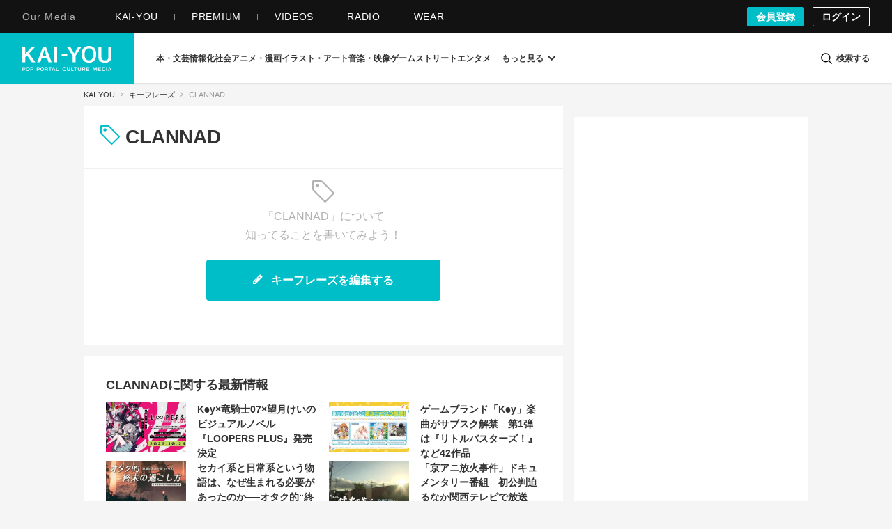

--- FILE ---
content_type: text/html; charset=UTF-8
request_url: https://kai-you.net/word/CLANNAD
body_size: 46931
content:
<!DOCTYPE HTML>
<html lang="ja">
  <head prefix='og: http://ogp.me/ns# fb: http://ogp.me/ns/fb# article: http://ogp.me/ns/article#'>
    <meta http-equiv="Content-Type" content="text/html; charset=utf-8" />
    <title>
      CLANNAD とは｜KAI-YOU キーフレーズ    </title>

            

                
          <link rel="preload" href=/css/common.css?1751443741 as="style">
      <link rel="preload" href=/css/keyphrase.css?1767937315 as="style">
    
    <meta name="description" content="KAI-YOUは、アニメや漫画、VTuber、音楽、映画、ゲーム、ストリートなどの最新情報をお届けする日本最大級のポップカルチャーメディアです。" />
        <meta name="keywords" content="KAI-YOU, 界遊, ポップ, カルチャー, ニュース, インタビュー, POP is Here ." />
    
    <!-- ! Always force latest IE rendering engine or request Chrome Frame -->
    <meta content='IE=edge,chrome=1' http-equiv='X-UA-Compatible' />
    <meta http-equiv="Content-Security-Policy" content="upgrade-insecure-requests">

          <link rel="author" href="/about" />
    
    <meta property="og:title" content="CLANNAD とは｜KAI-YOU キーフレーズ - KAI-YOU"/>
<meta property="twitter:title" content="CLANNAD とは｜KAI-YOU キーフレーズ - KAI-YOU"/>
<meta property="og:description" content="KAI-YOUは、アニメや漫画、VTuber、音楽、映画、ゲーム、ストリートなどの最新情報をお届けする日本最大級のポップカルチャーメディアです。"/>
<meta property="og:type" content="website"/>
<meta property="og:url" content="https://kai-you.net/word/CLANNAD"/>
<meta property="twitter:description" content="KAI-YOUは、アニメや漫画、VTuber、音楽、映画、ゲーム、ストリートなどの最新情報をお届けする日本最大級のポップカルチャーメディアです。"/>
<meta property="twitter:url" content="https://kai-you.net/word/CLANNAD"/>
<meta property="og:site_name" content="KAI-YOU | POP is Here ."/>
<meta property="og:image" content="https://kai-you.net/img/ogimg.jpg"/>
<meta property="twitter:card" content="summary_large_image"/>
<meta property="twitter:image" content="https://kai-you.net/img/ogimg.jpg"/>
<meta property="twitter:domain" content="https://kai-you.net/"/>
<meta property="twitter:site" content="@kai_you_ed"/>


    <meta property="fb:app_id" content="565911040119281" />
    <meta property="article:publisher" content="https://www.facebook.com/kaiyoufb" />

    <meta name="pocket-site-verification" content="d6a90f3cf73aee648e8dbd1e1317fe" />

        <meta name="robots" content="noindex, nofollow">    
    
        <meta name="Googlebot-News" content="noindex, nofollow">
    
    <meta name="viewport" content="width=device-width, initial-scale=1, minimum-scale=1, maximum-scale=6, user-scalable=yes" />

        <link rel="preconnect" href="https://www.youtube.com/">
    <link rel="preconnect" href="https://www.instagram.com/">
    <link rel="preconnect" href="https://x.com/">
    
    <link rel="manifest" href="/manifest.json">

    <link rel="icon" href="/favicon-dotnet.png?20250114" type="image/x-icon">
    <link rel="apple-touch-icon" href="/apple-touch-icon.png?20210120">
    <link rel="apple-touch-icon" href="/apple-touch-icon180.png?20210120" sizes="180x180">

    <link type="application/rss+xml" rel="alternate" title="KAI-YOU" href="https://kai-you.net/contents/feed.rss"/>

        <link rel="stylesheet" type="text/css" href="/css/common.css?1751443741"/>
    <link rel="stylesheet" type="text/css" href="/css/keyphrase.css?1767937315"/>
        
            <script async type="application/javascript" src="//anymind360.com/js/2182/ats.js"></script>
          <!-- DataLayer Settings -->

<!-- Google Tag Manager -->
<script>(function(w,d,s,l,i){w[l]=w[l]||[];w[l].push({'gtm.start':
new Date().getTime(),event:'gtm.js'});var f=d.getElementsByTagName(s)[0],
j=d.createElement(s),dl=l!='dataLayer'?'&l='+l:'';j.async=true;j.src=
'https://www.googletagmanager.com/gtm.js?id='+i+dl;f.parentNode.insertBefore(j,f);
})(window,document,'script','dataLayer','GTM-NGK57MC');</script>
<!-- End Google Tag Manager -->
        <script>
      window.googletag = window.googletag || {
          cmd: []
      };

      googletag.cmd.push(
          function() {
              googletag.pubads().enableSingleRequest();
              googletag.pubads().collapseEmptyDivs();
              googletag.enableServices();
          }
      );
    </script>

        <!-- Global site tag (gtag.js) - Google Analytics -->
    <script async src="https://www.googletagmanager.com/gtag/js?id=UA-1510186-3"></script>

        <script>
        window.dataLayer = window.dataLayer || [];
        function gtag(){dataLayer.push(arguments);}
        gtag('js', new Date());
        gtag('config', 'UA-1510186-3');
    </script>
    
      </head>

  <body class="words view   ">
          <!-- Google Tag Manager (noscript) -->
<noscript><iframe src="https://www.googletagmanager.com/ns.html?id=GTM-NGK57MC" height="0" width="0" style="display:none;visibility:hidden"></iframe></noscript>
<!-- End Google Tag Manager (noscript) -->
    
                
        <header class="l-g-header" id="top">
  <div class="m-g-header">
    <nav class="m-g-header-otherLink">
      <h5 class="m-g-header-otherLink-header js-m-g-header-menu-open">
        Our Media
      </h5>

      <ul class="m-g-header-otherLink-list">
        <li class="m-g-header-otherLink-list-item">
          <a class="m-g-header-otherLink-list-item-link" href="https://kai-you.net" target="_blank">
            <span class="m-g-header-otherLink-list-item-text">
              KAI-YOU
            </span>
          </a>
        </li>

        <li class="m-g-header-otherLink-list-item">
          <a class="m-g-header-otherLink-list-item-link" href="https://premium.kai-you.net" target="_blank">
            <span class="m-g-header-otherLink-list-item-text">
              PREMIUM
            </span>
          </a>
        </li>

        <li class="m-g-header-otherLink-list-item">
          <a class="m-g-header-otherLink-list-item-link" href="https://www.youtube.com/channel/UC19E86bVr9j3y7Psfcu5SKQ" target="_blank">
            <span class="m-g-header-otherLink-list-item-text">
              VIDEOS
            </span>
          </a>
        </li>

        <li class="m-g-header-otherLink-list-item">
          <a class="m-g-header-otherLink-list-item-link" href="https://www.youtube.com/@kai-youtalks?sub_confirmation=1" target="_blank">
            <span class="m-g-header-otherLink-list-item-text">
              RADIO
            </span>
          </a>
        </li>

        <li class="m-g-header-otherLink-list-item">
          <a class="m-g-header-otherLink-list-item-link" href="https://popishere.stores.jp/" target="_blank">
            <span class="m-g-header-otherLink-list-item-text">
              WEAR
            </span>
          </a>
        </li>
      </ul>
    </nav>

    
    
    <div class="m-g-header-register">
            <a class="m-g-header-register-link is-register" href="/register">
        会員登録
      </a>

      <a class="m-g-header-register-link is-login" href="/login?callback_url=https%3A%2F%2Fkai-you.net%2Fword%2FCLANNAD" rel="nofollow">
        ログイン
      </a>
      
          </div>
  </div>
</header>

        <header class="l-header js-visible">
  <div class="m-header">
    <div class="m-header-logo">
      <button type="button" class="js-mega-menu-open" aria-label="メニューを開く">
        <svg xmlns="http://www.w3.org/2000/svg" viewBox="0 0 448 512">
  <path d="M16 132h416c8.837 0 16-7.163 16-16V76c0-8.837-7.163-16-16-16H16C7.163 60 0 67.163 0 76v40c0 8.837 7.163 16 16 16zm0 160h416c8.837 0 16-7.163 16-16v-40c0-8.837-7.163-16-16-16H16c-8.837 0-16 7.163-16 16v40c0 8.837 7.163 16 16 16zm0 160h416c8.837 0 16-7.163 16-16v-40c0-8.837-7.163-16-16-16H16c-8.837 0-16 7.163-16 16v40c0 8.837 7.163 16 16 16z"/>
</svg>      </button>

              <h2 class="m-header-item m-header-item__logo">
          <a href="/">
            KAI-YOU（カイユウ）- 世界と遊ぶポップカルチャーメディア
          </a>
        </h2>
          </div>

    <nav class="m-header-menu">
      <div class="m-menu">
                          
        
        <ul class="m-menu-categories">
          
                                  
                        <li class="m-menu-categories-item category-book">
              <a href="/category/book"  class="m-menu-categories-item-link">
                <span>本・文芸</span>
              </a>
            </li>

            <div class="m-menu-subcategories">
  <ul class="m-menu-subcategories-list">
        <li class="m-menu-subcategories-listItem">
      <a class="m-menu-subcategory-link" href="/word/SF">
        <i class="m-menu-subcategory-icon">
          <svg xmlns="http://www.w3.org/2000/svg" width="19.456" height="19.784" viewBox="0 0 19.456 19.784">
  <path d="M9683.146,2586.929l-12.019-12.059v-7.1l.93-.628,7.113.221,11.413,11.5-.136,1Z" transform="translate(-9671.127 -2567.145)" fill="#333"/>
  <circle cx="1.649" cy="1.649" r="1.649" transform="translate(3.089 3.058)" fill="#fff"/>
</svg>        </i>
        SF      </a>
    </li>
        <li class="m-menu-subcategories-listItem">
      <a class="m-menu-subcategory-link" href="/word/%E9%9B%91%E8%AA%8C">
        <i class="m-menu-subcategory-icon">
          <svg xmlns="http://www.w3.org/2000/svg" width="19.456" height="19.784" viewBox="0 0 19.456 19.784">
  <path d="M9683.146,2586.929l-12.019-12.059v-7.1l.93-.628,7.113.221,11.413,11.5-.136,1Z" transform="translate(-9671.127 -2567.145)" fill="#333"/>
  <circle cx="1.649" cy="1.649" r="1.649" transform="translate(3.089 3.058)" fill="#fff"/>
</svg>        </i>
        雑誌      </a>
    </li>
        <li class="m-menu-subcategories-listItem">
      <a class="m-menu-subcategory-link" href="/word/%E5%B0%8F%E8%AA%AC">
        <i class="m-menu-subcategory-icon">
          <svg xmlns="http://www.w3.org/2000/svg" width="19.456" height="19.784" viewBox="0 0 19.456 19.784">
  <path d="M9683.146,2586.929l-12.019-12.059v-7.1l.93-.628,7.113.221,11.413,11.5-.136,1Z" transform="translate(-9671.127 -2567.145)" fill="#333"/>
  <circle cx="1.649" cy="1.649" r="1.649" transform="translate(3.089 3.058)" fill="#fff"/>
</svg>        </i>
        小説      </a>
    </li>
        <li class="m-menu-subcategories-listItem">
      <a class="m-menu-subcategory-link" href="/word/%E8%A9%95%E8%AB%96">
        <i class="m-menu-subcategory-icon">
          <svg xmlns="http://www.w3.org/2000/svg" width="19.456" height="19.784" viewBox="0 0 19.456 19.784">
  <path d="M9683.146,2586.929l-12.019-12.059v-7.1l.93-.628,7.113.221,11.413,11.5-.136,1Z" transform="translate(-9671.127 -2567.145)" fill="#333"/>
  <circle cx="1.649" cy="1.649" r="1.649" transform="translate(3.089 3.058)" fill="#fff"/>
</svg>        </i>
        評論      </a>
    </li>
        <li class="m-menu-subcategories-listItem">
      <a class="m-menu-subcategory-link" href="/word/%E3%83%9F%E3%82%B9%E3%83%86%E3%83%AA%E3%83%BC">
        <i class="m-menu-subcategory-icon">
          <svg xmlns="http://www.w3.org/2000/svg" width="19.456" height="19.784" viewBox="0 0 19.456 19.784">
  <path d="M9683.146,2586.929l-12.019-12.059v-7.1l.93-.628,7.113.221,11.413,11.5-.136,1Z" transform="translate(-9671.127 -2567.145)" fill="#333"/>
  <circle cx="1.649" cy="1.649" r="1.649" transform="translate(3.089 3.058)" fill="#fff"/>
</svg>        </i>
        ミステリー      </a>
    </li>
        <li class="m-menu-subcategories-listItem">
      <a class="m-menu-subcategory-link" href="/word/%E3%82%BB%E3%83%BC%E3%83%AB">
        <i class="m-menu-subcategory-icon">
          <svg xmlns="http://www.w3.org/2000/svg" width="19.456" height="19.784" viewBox="0 0 19.456 19.784">
  <path d="M9683.146,2586.929l-12.019-12.059v-7.1l.93-.628,7.113.221,11.413,11.5-.136,1Z" transform="translate(-9671.127 -2567.145)" fill="#333"/>
  <circle cx="1.649" cy="1.649" r="1.649" transform="translate(3.089 3.058)" fill="#fff"/>
</svg>        </i>
        セール      </a>
    </li>
      </ul>
</div>
                      
                        <li class="m-menu-categories-item category-information-society">
              <a href="/category/information-society"  class="m-menu-categories-item-link">
                <span>情報化社会</span>
              </a>
            </li>

            <div class="m-menu-subcategories">
  <ul class="m-menu-subcategories-list">
        <li class="m-menu-subcategories-listItem">
      <a class="m-menu-subcategory-link" href="/word/%E3%83%A1%E3%82%BF%E3%83%90%E3%83%BC%E3%82%B9">
        <i class="m-menu-subcategory-icon">
          <svg xmlns="http://www.w3.org/2000/svg" width="19.456" height="19.784" viewBox="0 0 19.456 19.784">
  <path d="M9683.146,2586.929l-12.019-12.059v-7.1l.93-.628,7.113.221,11.413,11.5-.136,1Z" transform="translate(-9671.127 -2567.145)" fill="#333"/>
  <circle cx="1.649" cy="1.649" r="1.649" transform="translate(3.089 3.058)" fill="#fff"/>
</svg>        </i>
        メタバース      </a>
    </li>
        <li class="m-menu-subcategories-listItem">
      <a class="m-menu-subcategory-link" href="/word/SNS">
        <i class="m-menu-subcategory-icon">
          <svg xmlns="http://www.w3.org/2000/svg" width="19.456" height="19.784" viewBox="0 0 19.456 19.784">
  <path d="M9683.146,2586.929l-12.019-12.059v-7.1l.93-.628,7.113.221,11.413,11.5-.136,1Z" transform="translate(-9671.127 -2567.145)" fill="#333"/>
  <circle cx="1.649" cy="1.649" r="1.649" transform="translate(3.089 3.058)" fill="#fff"/>
</svg>        </i>
        SNS      </a>
    </li>
        <li class="m-menu-subcategories-listItem">
      <a class="m-menu-subcategory-link" href="/word/AI">
        <i class="m-menu-subcategory-icon">
          <svg xmlns="http://www.w3.org/2000/svg" width="19.456" height="19.784" viewBox="0 0 19.456 19.784">
  <path d="M9683.146,2586.929l-12.019-12.059v-7.1l.93-.628,7.113.221,11.413,11.5-.136,1Z" transform="translate(-9671.127 -2567.145)" fill="#333"/>
  <circle cx="1.649" cy="1.649" r="1.649" transform="translate(3.089 3.058)" fill="#fff"/>
</svg>        </i>
        AI      </a>
    </li>
        <li class="m-menu-subcategories-listItem">
      <a class="m-menu-subcategory-link" href="/word/%E3%82%AC%E3%82%B8%E3%82%A7%E3%83%83%E3%83%88">
        <i class="m-menu-subcategory-icon">
          <svg xmlns="http://www.w3.org/2000/svg" width="19.456" height="19.784" viewBox="0 0 19.456 19.784">
  <path d="M9683.146,2586.929l-12.019-12.059v-7.1l.93-.628,7.113.221,11.413,11.5-.136,1Z" transform="translate(-9671.127 -2567.145)" fill="#333"/>
  <circle cx="1.649" cy="1.649" r="1.649" transform="translate(3.089 3.058)" fill="#fff"/>
</svg>        </i>
        ガジェット      </a>
    </li>
        <li class="m-menu-subcategories-listItem">
      <a class="m-menu-subcategory-link" href="/word/IT%E3%82%B5%E3%83%BC%E3%83%93%E3%82%B9">
        <i class="m-menu-subcategory-icon">
          <svg xmlns="http://www.w3.org/2000/svg" width="19.456" height="19.784" viewBox="0 0 19.456 19.784">
  <path d="M9683.146,2586.929l-12.019-12.059v-7.1l.93-.628,7.113.221,11.413,11.5-.136,1Z" transform="translate(-9671.127 -2567.145)" fill="#333"/>
  <circle cx="1.649" cy="1.649" r="1.649" transform="translate(3.089 3.058)" fill="#fff"/>
</svg>        </i>
        ITサービス      </a>
    </li>
        <li class="m-menu-subcategories-listItem">
      <a class="m-menu-subcategory-link" href="/word/%E3%82%A2%E3%83%97%E3%83%AA">
        <i class="m-menu-subcategory-icon">
          <svg xmlns="http://www.w3.org/2000/svg" width="19.456" height="19.784" viewBox="0 0 19.456 19.784">
  <path d="M9683.146,2586.929l-12.019-12.059v-7.1l.93-.628,7.113.221,11.413,11.5-.136,1Z" transform="translate(-9671.127 -2567.145)" fill="#333"/>
  <circle cx="1.649" cy="1.649" r="1.649" transform="translate(3.089 3.058)" fill="#fff"/>
</svg>        </i>
        アプリ      </a>
    </li>
      </ul>
</div>
                      
                        <li class="m-menu-categories-item category-otaku-culture">
              <a href="/category/otaku-culture"  class="m-menu-categories-item-link">
                <span>アニメ・漫画</span>
              </a>
            </li>

            <div class="m-menu-subcategories">
  <ul class="m-menu-subcategories-list">
        <li class="m-menu-subcategories-listItem">
      <a class="m-menu-subcategory-link" href="/word/WebToon">
        <i class="m-menu-subcategory-icon">
          <svg xmlns="http://www.w3.org/2000/svg" width="19.456" height="19.784" viewBox="0 0 19.456 19.784">
  <path d="M9683.146,2586.929l-12.019-12.059v-7.1l.93-.628,7.113.221,11.413,11.5-.136,1Z" transform="translate(-9671.127 -2567.145)" fill="#333"/>
  <circle cx="1.649" cy="1.649" r="1.649" transform="translate(3.089 3.058)" fill="#fff"/>
</svg>        </i>
        WebToon      </a>
    </li>
        <li class="m-menu-subcategories-listItem">
      <a class="m-menu-subcategory-link" href="/word/%E3%82%B3%E3%82%B9%E3%83%97%E3%83%AC">
        <i class="m-menu-subcategory-icon">
          <svg xmlns="http://www.w3.org/2000/svg" width="19.456" height="19.784" viewBox="0 0 19.456 19.784">
  <path d="M9683.146,2586.929l-12.019-12.059v-7.1l.93-.628,7.113.221,11.413,11.5-.136,1Z" transform="translate(-9671.127 -2567.145)" fill="#333"/>
  <circle cx="1.649" cy="1.649" r="1.649" transform="translate(3.089 3.058)" fill="#fff"/>
</svg>        </i>
        コスプレ      </a>
    </li>
        <li class="m-menu-subcategories-listItem">
      <a class="m-menu-subcategory-link" href="/word/%E3%82%A2%E3%83%8B%E3%83%A1">
        <i class="m-menu-subcategory-icon">
          <svg xmlns="http://www.w3.org/2000/svg" width="19.456" height="19.784" viewBox="0 0 19.456 19.784">
  <path d="M9683.146,2586.929l-12.019-12.059v-7.1l.93-.628,7.113.221,11.413,11.5-.136,1Z" transform="translate(-9671.127 -2567.145)" fill="#333"/>
  <circle cx="1.649" cy="1.649" r="1.649" transform="translate(3.089 3.058)" fill="#fff"/>
</svg>        </i>
        アニメ      </a>
    </li>
        <li class="m-menu-subcategories-listItem">
      <a class="m-menu-subcategory-link" href="/word/%E6%BC%AB%E7%94%BB">
        <i class="m-menu-subcategory-icon">
          <svg xmlns="http://www.w3.org/2000/svg" width="19.456" height="19.784" viewBox="0 0 19.456 19.784">
  <path d="M9683.146,2586.929l-12.019-12.059v-7.1l.93-.628,7.113.221,11.413,11.5-.136,1Z" transform="translate(-9671.127 -2567.145)" fill="#333"/>
  <circle cx="1.649" cy="1.649" r="1.649" transform="translate(3.089 3.058)" fill="#fff"/>
</svg>        </i>
        漫画      </a>
    </li>
        <li class="m-menu-subcategories-listItem">
      <a class="m-menu-subcategory-link" href="/word/%E5%A3%B0%E5%84%AA">
        <i class="m-menu-subcategory-icon">
          <svg xmlns="http://www.w3.org/2000/svg" width="19.456" height="19.784" viewBox="0 0 19.456 19.784">
  <path d="M9683.146,2586.929l-12.019-12.059v-7.1l.93-.628,7.113.221,11.413,11.5-.136,1Z" transform="translate(-9671.127 -2567.145)" fill="#333"/>
  <circle cx="1.649" cy="1.649" r="1.649" transform="translate(3.089 3.058)" fill="#fff"/>
</svg>        </i>
        声優      </a>
    </li>
        <li class="m-menu-subcategories-listItem">
      <a class="m-menu-subcategory-link" href="/word/2.5%E6%AC%A1%E5%85%83">
        <i class="m-menu-subcategory-icon">
          <svg xmlns="http://www.w3.org/2000/svg" width="19.456" height="19.784" viewBox="0 0 19.456 19.784">
  <path d="M9683.146,2586.929l-12.019-12.059v-7.1l.93-.628,7.113.221,11.413,11.5-.136,1Z" transform="translate(-9671.127 -2567.145)" fill="#333"/>
  <circle cx="1.649" cy="1.649" r="1.649" transform="translate(3.089 3.058)" fill="#fff"/>
</svg>        </i>
        2.5次元      </a>
    </li>
        <li class="m-menu-subcategories-listItem">
      <a class="m-menu-subcategory-link" href="/word/%E3%83%95%E3%82%A3%E3%82%AE%E3%83%A5%E3%82%A2">
        <i class="m-menu-subcategory-icon">
          <svg xmlns="http://www.w3.org/2000/svg" width="19.456" height="19.784" viewBox="0 0 19.456 19.784">
  <path d="M9683.146,2586.929l-12.019-12.059v-7.1l.93-.628,7.113.221,11.413,11.5-.136,1Z" transform="translate(-9671.127 -2567.145)" fill="#333"/>
  <circle cx="1.649" cy="1.649" r="1.649" transform="translate(3.089 3.058)" fill="#fff"/>
</svg>        </i>
        フィギュア      </a>
    </li>
      </ul>
</div>
                      
                        <li class="m-menu-categories-item category-art">
              <a href="/category/art"  class="m-menu-categories-item-link">
                <span>イラスト・アート</span>
              </a>
            </li>

            <div class="m-menu-subcategories">
  <ul class="m-menu-subcategories-list">
        <li class="m-menu-subcategories-listItem">
      <a class="m-menu-subcategory-link" href="/word/%E7%8F%BE%E4%BB%A3%E7%BE%8E%E8%A1%93">
        <i class="m-menu-subcategory-icon">
          <svg xmlns="http://www.w3.org/2000/svg" width="19.456" height="19.784" viewBox="0 0 19.456 19.784">
  <path d="M9683.146,2586.929l-12.019-12.059v-7.1l.93-.628,7.113.221,11.413,11.5-.136,1Z" transform="translate(-9671.127 -2567.145)" fill="#333"/>
  <circle cx="1.649" cy="1.649" r="1.649" transform="translate(3.089 3.058)" fill="#fff"/>
</svg>        </i>
        現代美術      </a>
    </li>
        <li class="m-menu-subcategories-listItem">
      <a class="m-menu-subcategory-link" href="/word/%E3%83%87%E3%82%B6%E3%82%A4%E3%83%B3">
        <i class="m-menu-subcategory-icon">
          <svg xmlns="http://www.w3.org/2000/svg" width="19.456" height="19.784" viewBox="0 0 19.456 19.784">
  <path d="M9683.146,2586.929l-12.019-12.059v-7.1l.93-.628,7.113.221,11.413,11.5-.136,1Z" transform="translate(-9671.127 -2567.145)" fill="#333"/>
  <circle cx="1.649" cy="1.649" r="1.649" transform="translate(3.089 3.058)" fill="#fff"/>
</svg>        </i>
        デザイン      </a>
    </li>
        <li class="m-menu-subcategories-listItem">
      <a class="m-menu-subcategory-link" href="/word/%E3%82%A4%E3%83%A9%E3%82%B9%E3%83%88%E3%83%AC%E3%83%BC%E3%82%B7%E3%83%A7%E3%83%B3">
        <i class="m-menu-subcategory-icon">
          <svg xmlns="http://www.w3.org/2000/svg" width="19.456" height="19.784" viewBox="0 0 19.456 19.784">
  <path d="M9683.146,2586.929l-12.019-12.059v-7.1l.93-.628,7.113.221,11.413,11.5-.136,1Z" transform="translate(-9671.127 -2567.145)" fill="#333"/>
  <circle cx="1.649" cy="1.649" r="1.649" transform="translate(3.089 3.058)" fill="#fff"/>
</svg>        </i>
        イラストレーション      </a>
    </li>
        <li class="m-menu-subcategories-listItem">
      <a class="m-menu-subcategory-link" href="/word/%E5%86%99%E7%9C%9F">
        <i class="m-menu-subcategory-icon">
          <svg xmlns="http://www.w3.org/2000/svg" width="19.456" height="19.784" viewBox="0 0 19.456 19.784">
  <path d="M9683.146,2586.929l-12.019-12.059v-7.1l.93-.628,7.113.221,11.413,11.5-.136,1Z" transform="translate(-9671.127 -2567.145)" fill="#333"/>
  <circle cx="1.649" cy="1.649" r="1.649" transform="translate(3.089 3.058)" fill="#fff"/>
</svg>        </i>
        写真      </a>
    </li>
        <li class="m-menu-subcategories-listItem">
      <a class="m-menu-subcategory-link" href="/word/%E3%83%8F%E3%83%B3%E3%83%89%E3%83%A1%E3%82%A4%E3%83%89">
        <i class="m-menu-subcategory-icon">
          <svg xmlns="http://www.w3.org/2000/svg" width="19.456" height="19.784" viewBox="0 0 19.456 19.784">
  <path d="M9683.146,2586.929l-12.019-12.059v-7.1l.93-.628,7.113.221,11.413,11.5-.136,1Z" transform="translate(-9671.127 -2567.145)" fill="#333"/>
  <circle cx="1.649" cy="1.649" r="1.649" transform="translate(3.089 3.058)" fill="#fff"/>
</svg>        </i>
        ハンドメイド      </a>
    </li>
        <li class="m-menu-subcategories-listItem">
      <a class="m-menu-subcategory-link" href="/word/%E7%94%BB%E5%83%8F%E7%94%9F%E6%88%90AI">
        <i class="m-menu-subcategory-icon">
          <svg xmlns="http://www.w3.org/2000/svg" width="19.456" height="19.784" viewBox="0 0 19.456 19.784">
  <path d="M9683.146,2586.929l-12.019-12.059v-7.1l.93-.628,7.113.221,11.413,11.5-.136,1Z" transform="translate(-9671.127 -2567.145)" fill="#333"/>
  <circle cx="1.649" cy="1.649" r="1.649" transform="translate(3.089 3.058)" fill="#fff"/>
</svg>        </i>
        画像生成AI      </a>
    </li>
      </ul>
</div>
                      
                        <li class="m-menu-categories-item category-audiovisual">
              <a href="/category/audiovisual"  class="m-menu-categories-item-link">
                <span>音楽・映像</span>
              </a>
            </li>

            <div class="m-menu-subcategories">
  <ul class="m-menu-subcategories-list">
        <li class="m-menu-subcategories-listItem">
      <a class="m-menu-subcategory-link" href="/word/%E3%83%89%E3%83%A9%E3%83%9E">
        <i class="m-menu-subcategory-icon">
          <svg xmlns="http://www.w3.org/2000/svg" width="19.456" height="19.784" viewBox="0 0 19.456 19.784">
  <path d="M9683.146,2586.929l-12.019-12.059v-7.1l.93-.628,7.113.221,11.413,11.5-.136,1Z" transform="translate(-9671.127 -2567.145)" fill="#333"/>
  <circle cx="1.649" cy="1.649" r="1.649" transform="translate(3.089 3.058)" fill="#fff"/>
</svg>        </i>
        ドラマ      </a>
    </li>
        <li class="m-menu-subcategories-listItem">
      <a class="m-menu-subcategory-link" href="/word/%E6%98%A0%E7%94%BB">
        <i class="m-menu-subcategory-icon">
          <svg xmlns="http://www.w3.org/2000/svg" width="19.456" height="19.784" viewBox="0 0 19.456 19.784">
  <path d="M9683.146,2586.929l-12.019-12.059v-7.1l.93-.628,7.113.221,11.413,11.5-.136,1Z" transform="translate(-9671.127 -2567.145)" fill="#333"/>
  <circle cx="1.649" cy="1.649" r="1.649" transform="translate(3.089 3.058)" fill="#fff"/>
</svg>        </i>
        映画      </a>
    </li>
        <li class="m-menu-subcategories-listItem">
      <a class="m-menu-subcategory-link" href="/word/J-POP">
        <i class="m-menu-subcategory-icon">
          <svg xmlns="http://www.w3.org/2000/svg" width="19.456" height="19.784" viewBox="0 0 19.456 19.784">
  <path d="M9683.146,2586.929l-12.019-12.059v-7.1l.93-.628,7.113.221,11.413,11.5-.136,1Z" transform="translate(-9671.127 -2567.145)" fill="#333"/>
  <circle cx="1.649" cy="1.649" r="1.649" transform="translate(3.089 3.058)" fill="#fff"/>
</svg>        </i>
        J-POP      </a>
    </li>
        <li class="m-menu-subcategories-listItem">
      <a class="m-menu-subcategory-link" href="/word/%E6%AD%8C%E3%81%84%E6%89%8B">
        <i class="m-menu-subcategory-icon">
          <svg xmlns="http://www.w3.org/2000/svg" width="19.456" height="19.784" viewBox="0 0 19.456 19.784">
  <path d="M9683.146,2586.929l-12.019-12.059v-7.1l.93-.628,7.113.221,11.413,11.5-.136,1Z" transform="translate(-9671.127 -2567.145)" fill="#333"/>
  <circle cx="1.649" cy="1.649" r="1.649" transform="translate(3.089 3.058)" fill="#fff"/>
</svg>        </i>
        歌い手      </a>
    </li>
        <li class="m-menu-subcategories-listItem">
      <a class="m-menu-subcategory-link" href="/word/VOCALOID">
        <i class="m-menu-subcategory-icon">
          <svg xmlns="http://www.w3.org/2000/svg" width="19.456" height="19.784" viewBox="0 0 19.456 19.784">
  <path d="M9683.146,2586.929l-12.019-12.059v-7.1l.93-.628,7.113.221,11.413,11.5-.136,1Z" transform="translate(-9671.127 -2567.145)" fill="#333"/>
  <circle cx="1.649" cy="1.649" r="1.649" transform="translate(3.089 3.058)" fill="#fff"/>
</svg>        </i>
        VOCALOID      </a>
    </li>
        <li class="m-menu-subcategories-listItem">
      <a class="m-menu-subcategory-link" href="/word/%E3%83%90%E3%83%BC%E3%83%81%E3%83%A3%E3%83%AB%E3%82%B7%E3%83%B3%E3%82%AC%E3%83%BC">
        <i class="m-menu-subcategory-icon">
          <svg xmlns="http://www.w3.org/2000/svg" width="19.456" height="19.784" viewBox="0 0 19.456 19.784">
  <path d="M9683.146,2586.929l-12.019-12.059v-7.1l.93-.628,7.113.221,11.413,11.5-.136,1Z" transform="translate(-9671.127 -2567.145)" fill="#333"/>
  <circle cx="1.649" cy="1.649" r="1.649" transform="translate(3.089 3.058)" fill="#fff"/>
</svg>        </i>
        バーチャルシンガー      </a>
    </li>
        <li class="m-menu-subcategories-listItem">
      <a class="m-menu-subcategory-link" href="/word/K-POP">
        <i class="m-menu-subcategory-icon">
          <svg xmlns="http://www.w3.org/2000/svg" width="19.456" height="19.784" viewBox="0 0 19.456 19.784">
  <path d="M9683.146,2586.929l-12.019-12.059v-7.1l.93-.628,7.113.221,11.413,11.5-.136,1Z" transform="translate(-9671.127 -2567.145)" fill="#333"/>
  <circle cx="1.649" cy="1.649" r="1.649" transform="translate(3.089 3.058)" fill="#fff"/>
</svg>        </i>
        K-POP      </a>
    </li>
        <li class="m-menu-subcategories-listItem">
      <a class="m-menu-subcategory-link" href="/word/%E3%82%A2%E3%82%A4%E3%83%89%E3%83%AB">
        <i class="m-menu-subcategory-icon">
          <svg xmlns="http://www.w3.org/2000/svg" width="19.456" height="19.784" viewBox="0 0 19.456 19.784">
  <path d="M9683.146,2586.929l-12.019-12.059v-7.1l.93-.628,7.113.221,11.413,11.5-.136,1Z" transform="translate(-9671.127 -2567.145)" fill="#333"/>
  <circle cx="1.649" cy="1.649" r="1.649" transform="translate(3.089 3.058)" fill="#fff"/>
</svg>        </i>
        アイドル      </a>
    </li>
      </ul>
</div>
                      
                        <li class="m-menu-categories-item category-game">
              <a href="/category/game"  class="m-menu-categories-item-link">
                <span>ゲーム</span>
              </a>
            </li>

            <div class="m-menu-subcategories">
  <ul class="m-menu-subcategories-list">
        <li class="m-menu-subcategories-listItem">
      <a class="m-menu-subcategory-link" href="/word/TRPG">
        <i class="m-menu-subcategory-icon">
          <svg xmlns="http://www.w3.org/2000/svg" width="19.456" height="19.784" viewBox="0 0 19.456 19.784">
  <path d="M9683.146,2586.929l-12.019-12.059v-7.1l.93-.628,7.113.221,11.413,11.5-.136,1Z" transform="translate(-9671.127 -2567.145)" fill="#333"/>
  <circle cx="1.649" cy="1.649" r="1.649" transform="translate(3.089 3.058)" fill="#fff"/>
</svg>        </i>
        TRPG      </a>
    </li>
        <li class="m-menu-subcategories-listItem">
      <a class="m-menu-subcategory-link" href="/word/%E3%83%9C%E3%83%BC%E3%83%89%E3%82%B2%E3%83%BC%E3%83%A0">
        <i class="m-menu-subcategory-icon">
          <svg xmlns="http://www.w3.org/2000/svg" width="19.456" height="19.784" viewBox="0 0 19.456 19.784">
  <path d="M9683.146,2586.929l-12.019-12.059v-7.1l.93-.628,7.113.221,11.413,11.5-.136,1Z" transform="translate(-9671.127 -2567.145)" fill="#333"/>
  <circle cx="1.649" cy="1.649" r="1.649" transform="translate(3.089 3.058)" fill="#fff"/>
</svg>        </i>
        ボードゲーム      </a>
    </li>
        <li class="m-menu-subcategories-listItem">
      <a class="m-menu-subcategory-link" href="/word/e-Sports">
        <i class="m-menu-subcategory-icon">
          <svg xmlns="http://www.w3.org/2000/svg" width="19.456" height="19.784" viewBox="0 0 19.456 19.784">
  <path d="M9683.146,2586.929l-12.019-12.059v-7.1l.93-.628,7.113.221,11.413,11.5-.136,1Z" transform="translate(-9671.127 -2567.145)" fill="#333"/>
  <circle cx="1.649" cy="1.649" r="1.649" transform="translate(3.089 3.058)" fill="#fff"/>
</svg>        </i>
        e-Sports      </a>
    </li>
        <li class="m-menu-subcategories-listItem">
      <a class="m-menu-subcategory-link" href="/word/%E3%82%B9%E3%83%88%E3%83%AA%E3%83%BC%E3%83%9E%E3%83%BC">
        <i class="m-menu-subcategory-icon">
          <svg xmlns="http://www.w3.org/2000/svg" width="19.456" height="19.784" viewBox="0 0 19.456 19.784">
  <path d="M9683.146,2586.929l-12.019-12.059v-7.1l.93-.628,7.113.221,11.413,11.5-.136,1Z" transform="translate(-9671.127 -2567.145)" fill="#333"/>
  <circle cx="1.649" cy="1.649" r="1.649" transform="translate(3.089 3.058)" fill="#fff"/>
</svg>        </i>
        ストリーマー      </a>
    </li>
        <li class="m-menu-subcategories-listItem">
      <a class="m-menu-subcategory-link" href="/word/%E3%83%93%E3%83%87%E3%82%AA%E3%82%B2%E3%83%BC%E3%83%A0">
        <i class="m-menu-subcategory-icon">
          <svg xmlns="http://www.w3.org/2000/svg" width="19.456" height="19.784" viewBox="0 0 19.456 19.784">
  <path d="M9683.146,2586.929l-12.019-12.059v-7.1l.93-.628,7.113.221,11.413,11.5-.136,1Z" transform="translate(-9671.127 -2567.145)" fill="#333"/>
  <circle cx="1.649" cy="1.649" r="1.649" transform="translate(3.089 3.058)" fill="#fff"/>
</svg>        </i>
        ビデオゲーム      </a>
    </li>
        <li class="m-menu-subcategories-listItem">
      <a class="m-menu-subcategory-link" href="/word/%E3%82%A4%E3%83%B3%E3%83%87%E3%82%A3%E3%83%BC%E3%82%B2%E3%83%BC%E3%83%A0">
        <i class="m-menu-subcategory-icon">
          <svg xmlns="http://www.w3.org/2000/svg" width="19.456" height="19.784" viewBox="0 0 19.456 19.784">
  <path d="M9683.146,2586.929l-12.019-12.059v-7.1l.93-.628,7.113.221,11.413,11.5-.136,1Z" transform="translate(-9671.127 -2567.145)" fill="#333"/>
  <circle cx="1.649" cy="1.649" r="1.649" transform="translate(3.089 3.058)" fill="#fff"/>
</svg>        </i>
        インディーゲーム      </a>
    </li>
        <li class="m-menu-subcategories-listItem">
      <a class="m-menu-subcategory-link" href="/word/%E3%83%88%E3%83%AC%E3%83%BC%E3%83%87%E3%82%A3%E3%83%B3%E3%82%B0%E3%82%AB%E3%83%BC%E3%83%89%E3%82%B2%E3%83%BC%E3%83%A0">
        <i class="m-menu-subcategory-icon">
          <svg xmlns="http://www.w3.org/2000/svg" width="19.456" height="19.784" viewBox="0 0 19.456 19.784">
  <path d="M9683.146,2586.929l-12.019-12.059v-7.1l.93-.628,7.113.221,11.413,11.5-.136,1Z" transform="translate(-9671.127 -2567.145)" fill="#333"/>
  <circle cx="1.649" cy="1.649" r="1.649" transform="translate(3.089 3.058)" fill="#fff"/>
</svg>        </i>
        トレーディングカードゲーム      </a>
    </li>
      </ul>
</div>
                      
                        <li class="m-menu-categories-item category-street">
              <a href="/category/street"  class="m-menu-categories-item-link">
                <span>ストリート</span>
              </a>
            </li>

            <div class="m-menu-subcategories">
  <ul class="m-menu-subcategories-list">
        <li class="m-menu-subcategories-listItem">
      <a class="m-menu-subcategory-link" href="/word/%E3%83%92%E3%83%83%E3%83%97%E3%83%9B%E3%83%83%E3%83%97">
        <i class="m-menu-subcategory-icon">
          <svg xmlns="http://www.w3.org/2000/svg" width="19.456" height="19.784" viewBox="0 0 19.456 19.784">
  <path d="M9683.146,2586.929l-12.019-12.059v-7.1l.93-.628,7.113.221,11.413,11.5-.136,1Z" transform="translate(-9671.127 -2567.145)" fill="#333"/>
  <circle cx="1.649" cy="1.649" r="1.649" transform="translate(3.089 3.058)" fill="#fff"/>
</svg>        </i>
        ヒップホップ      </a>
    </li>
        <li class="m-menu-subcategories-listItem">
      <a class="m-menu-subcategory-link" href="/word/%E3%82%AF%E3%83%A9%E3%83%96%E3%83%9F%E3%83%A5%E3%83%BC%E3%82%B8%E3%83%83%E3%82%AF">
        <i class="m-menu-subcategory-icon">
          <svg xmlns="http://www.w3.org/2000/svg" width="19.456" height="19.784" viewBox="0 0 19.456 19.784">
  <path d="M9683.146,2586.929l-12.019-12.059v-7.1l.93-.628,7.113.221,11.413,11.5-.136,1Z" transform="translate(-9671.127 -2567.145)" fill="#333"/>
  <circle cx="1.649" cy="1.649" r="1.649" transform="translate(3.089 3.058)" fill="#fff"/>
</svg>        </i>
        クラブミュージック      </a>
    </li>
        <li class="m-menu-subcategories-listItem">
      <a class="m-menu-subcategory-link" href="/word/%E3%83%95%E3%82%A1%E3%83%83%E3%82%B7%E3%83%A7%E3%83%B3">
        <i class="m-menu-subcategory-icon">
          <svg xmlns="http://www.w3.org/2000/svg" width="19.456" height="19.784" viewBox="0 0 19.456 19.784">
  <path d="M9683.146,2586.929l-12.019-12.059v-7.1l.93-.628,7.113.221,11.413,11.5-.136,1Z" transform="translate(-9671.127 -2567.145)" fill="#333"/>
  <circle cx="1.649" cy="1.649" r="1.649" transform="translate(3.089 3.058)" fill="#fff"/>
</svg>        </i>
        ファッション      </a>
    </li>
        <li class="m-menu-subcategories-listItem">
      <a class="m-menu-subcategory-link" href="/word/%E6%B8%8B%E8%B0%B7">
        <i class="m-menu-subcategory-icon">
          <svg xmlns="http://www.w3.org/2000/svg" width="19.456" height="19.784" viewBox="0 0 19.456 19.784">
  <path d="M9683.146,2586.929l-12.019-12.059v-7.1l.93-.628,7.113.221,11.413,11.5-.136,1Z" transform="translate(-9671.127 -2567.145)" fill="#333"/>
  <circle cx="1.649" cy="1.649" r="1.649" transform="translate(3.089 3.058)" fill="#fff"/>
</svg>        </i>
        渋谷      </a>
    </li>
        <li class="m-menu-subcategories-listItem">
      <a class="m-menu-subcategory-link" href="/word/%E3%82%BF%E3%83%88%E3%82%A5%E3%83%BC">
        <i class="m-menu-subcategory-icon">
          <svg xmlns="http://www.w3.org/2000/svg" width="19.456" height="19.784" viewBox="0 0 19.456 19.784">
  <path d="M9683.146,2586.929l-12.019-12.059v-7.1l.93-.628,7.113.221,11.413,11.5-.136,1Z" transform="translate(-9671.127 -2567.145)" fill="#333"/>
  <circle cx="1.649" cy="1.649" r="1.649" transform="translate(3.089 3.058)" fill="#fff"/>
</svg>        </i>
        タトゥー      </a>
    </li>
        <li class="m-menu-subcategories-listItem">
      <a class="m-menu-subcategory-link" href="/word/%E6%A0%BC%E9%97%98%E6%8A%80">
        <i class="m-menu-subcategory-icon">
          <svg xmlns="http://www.w3.org/2000/svg" width="19.456" height="19.784" viewBox="0 0 19.456 19.784">
  <path d="M9683.146,2586.929l-12.019-12.059v-7.1l.93-.628,7.113.221,11.413,11.5-.136,1Z" transform="translate(-9671.127 -2567.145)" fill="#333"/>
  <circle cx="1.649" cy="1.649" r="1.649" transform="translate(3.089 3.058)" fill="#fff"/>
</svg>        </i>
        格闘技      </a>
    </li>
        <li class="m-menu-subcategories-listItem">
      <a class="m-menu-subcategory-link" href="/word/%E3%82%A2%E3%83%B3%E3%83%80%E3%83%BC%E3%82%B0%E3%83%A9%E3%82%A6%E3%83%B3%E3%83%89">
        <i class="m-menu-subcategory-icon">
          <svg xmlns="http://www.w3.org/2000/svg" width="19.456" height="19.784" viewBox="0 0 19.456 19.784">
  <path d="M9683.146,2586.929l-12.019-12.059v-7.1l.93-.628,7.113.221,11.413,11.5-.136,1Z" transform="translate(-9671.127 -2567.145)" fill="#333"/>
  <circle cx="1.649" cy="1.649" r="1.649" transform="translate(3.089 3.058)" fill="#fff"/>
</svg>        </i>
        アンダーグラウンド      </a>
    </li>
      </ul>
</div>
                      
                        <li class="m-menu-categories-item category-entertainment">
              <a href="/category/entertainment"  class="m-menu-categories-item-link">
                <span>エンタメ</span>
              </a>
            </li>

            <div class="m-menu-subcategories">
  <ul class="m-menu-subcategories-list">
        <li class="m-menu-subcategories-listItem">
      <a class="m-menu-subcategory-link" href="/word/YouTuber">
        <i class="m-menu-subcategory-icon">
          <svg xmlns="http://www.w3.org/2000/svg" width="19.456" height="19.784" viewBox="0 0 19.456 19.784">
  <path d="M9683.146,2586.929l-12.019-12.059v-7.1l.93-.628,7.113.221,11.413,11.5-.136,1Z" transform="translate(-9671.127 -2567.145)" fill="#333"/>
  <circle cx="1.649" cy="1.649" r="1.649" transform="translate(3.089 3.058)" fill="#fff"/>
</svg>        </i>
        YouTuber      </a>
    </li>
        <li class="m-menu-subcategories-listItem">
      <a class="m-menu-subcategory-link" href="/word/VTuber">
        <i class="m-menu-subcategory-icon">
          <svg xmlns="http://www.w3.org/2000/svg" width="19.456" height="19.784" viewBox="0 0 19.456 19.784">
  <path d="M9683.146,2586.929l-12.019-12.059v-7.1l.93-.628,7.113.221,11.413,11.5-.136,1Z" transform="translate(-9671.127 -2567.145)" fill="#333"/>
  <circle cx="1.649" cy="1.649" r="1.649" transform="translate(3.089 3.058)" fill="#fff"/>
</svg>        </i>
        VTuber      </a>
    </li>
        <li class="m-menu-subcategories-listItem">
      <a class="m-menu-subcategory-link" href="/word/%E3%81%AB%E3%81%98%E3%81%95%E3%82%93%E3%81%98">
        <i class="m-menu-subcategory-icon">
          <svg xmlns="http://www.w3.org/2000/svg" width="19.456" height="19.784" viewBox="0 0 19.456 19.784">
  <path d="M9683.146,2586.929l-12.019-12.059v-7.1l.93-.628,7.113.221,11.413,11.5-.136,1Z" transform="translate(-9671.127 -2567.145)" fill="#333"/>
  <circle cx="1.649" cy="1.649" r="1.649" transform="translate(3.089 3.058)" fill="#fff"/>
</svg>        </i>
        にじさんじ      </a>
    </li>
        <li class="m-menu-subcategories-listItem">
      <a class="m-menu-subcategory-link" href="/word/%E3%83%9B%E3%83%AD%E3%83%A9%E3%82%A4%E3%83%96">
        <i class="m-menu-subcategory-icon">
          <svg xmlns="http://www.w3.org/2000/svg" width="19.456" height="19.784" viewBox="0 0 19.456 19.784">
  <path d="M9683.146,2586.929l-12.019-12.059v-7.1l.93-.628,7.113.221,11.413,11.5-.136,1Z" transform="translate(-9671.127 -2567.145)" fill="#333"/>
  <circle cx="1.649" cy="1.649" r="1.649" transform="translate(3.089 3.058)" fill="#fff"/>
</svg>        </i>
        ホロライブ      </a>
    </li>
        <li class="m-menu-subcategories-listItem">
      <a class="m-menu-subcategory-link" href="/word/%E8%8A%B8%E8%83%BD">
        <i class="m-menu-subcategory-icon">
          <svg xmlns="http://www.w3.org/2000/svg" width="19.456" height="19.784" viewBox="0 0 19.456 19.784">
  <path d="M9683.146,2586.929l-12.019-12.059v-7.1l.93-.628,7.113.221,11.413,11.5-.136,1Z" transform="translate(-9671.127 -2567.145)" fill="#333"/>
  <circle cx="1.649" cy="1.649" r="1.649" transform="translate(3.089 3.058)" fill="#fff"/>
</svg>        </i>
        芸能      </a>
    </li>
        <li class="m-menu-subcategories-listItem">
      <a class="m-menu-subcategory-link" href="/word/%E9%A3%9F%E3%81%B9%E7%89%A9">
        <i class="m-menu-subcategory-icon">
          <svg xmlns="http://www.w3.org/2000/svg" width="19.456" height="19.784" viewBox="0 0 19.456 19.784">
  <path d="M9683.146,2586.929l-12.019-12.059v-7.1l.93-.628,7.113.221,11.413,11.5-.136,1Z" transform="translate(-9671.127 -2567.145)" fill="#333"/>
  <circle cx="1.649" cy="1.649" r="1.649" transform="translate(3.089 3.058)" fill="#fff"/>
</svg>        </i>
        食べ物      </a>
    </li>
        <li class="m-menu-subcategories-listItem">
      <a class="m-menu-subcategory-link" href="/word/%E3%82%B0%E3%83%A9%E3%83%93%E3%82%A2">
        <i class="m-menu-subcategory-icon">
          <svg xmlns="http://www.w3.org/2000/svg" width="19.456" height="19.784" viewBox="0 0 19.456 19.784">
  <path d="M9683.146,2586.929l-12.019-12.059v-7.1l.93-.628,7.113.221,11.413,11.5-.136,1Z" transform="translate(-9671.127 -2567.145)" fill="#333"/>
  <circle cx="1.649" cy="1.649" r="1.649" transform="translate(3.089 3.058)" fill="#fff"/>
</svg>        </i>
        グラビア      </a>
    </li>
        <li class="m-menu-subcategories-listItem">
      <a class="m-menu-subcategory-link" href="/word/%E3%81%8A%E3%82%82%E3%81%97%E3%82%8D">
        <i class="m-menu-subcategory-icon">
          <svg xmlns="http://www.w3.org/2000/svg" width="19.456" height="19.784" viewBox="0 0 19.456 19.784">
  <path d="M9683.146,2586.929l-12.019-12.059v-7.1l.93-.628,7.113.221,11.413,11.5-.136,1Z" transform="translate(-9671.127 -2567.145)" fill="#333"/>
  <circle cx="1.649" cy="1.649" r="1.649" transform="translate(3.089 3.058)" fill="#fff"/>
</svg>        </i>
        おもしろ      </a>
    </li>
        <li class="m-menu-subcategories-listItem">
      <a class="m-menu-subcategory-link" href="/word/%E7%94%9F%E3%81%8D%E7%89%A9">
        <i class="m-menu-subcategory-icon">
          <svg xmlns="http://www.w3.org/2000/svg" width="19.456" height="19.784" viewBox="0 0 19.456 19.784">
  <path d="M9683.146,2586.929l-12.019-12.059v-7.1l.93-.628,7.113.221,11.413,11.5-.136,1Z" transform="translate(-9671.127 -2567.145)" fill="#333"/>
  <circle cx="1.649" cy="1.649" r="1.649" transform="translate(3.089 3.058)" fill="#fff"/>
</svg>        </i>
        生き物      </a>
    </li>
      </ul>
</div>
                  </ul>

        <div class="m-menu-categories-item-more">
          <a href="#" class="m-menu-categories-item-more-button">
            もっと見る<i><svg xmlns="http://www.w3.org/2000/svg" width="7.073" height="11.317" viewBox="0 0 7.073 11.317">
  <path d="M4758.412,13520.389l4.952,4.951-4.952,4.952" transform="translate(-4757.705 -13519.682)" fill="none" stroke="#333" stroke-width="2"/>
</svg></i>
          </a>

          <ul class="m-menu-categories-item-more-list">
            
            <li class="m-menu-categories-item-more-list-item">
              <a href="/media/kaiyou">
                <i><svg width="16" height="16" viewBox="0 0 16 16" fill="none" xmlns="http://www.w3.org/2000/svg">
    <path d="M4.5 14.3333C4.36739 14.3333 4.24021 14.2982 4.14645 14.2357C4.05268 14.1732 4 14.0884 4 14V3.99999C4 3.91158 4.05268 3.8268 4.14645 3.76429C4.24021 3.70178 4.36739 3.66666 4.5 3.66666C4.63261 3.66666 4.75979 3.70178 4.85355 3.76429C4.94732 3.8268 5 3.91158 5 3.99999V14C5 14.0884 4.94732 14.1732 4.85355 14.2357C4.75979 14.2982 4.63261 14.3333 4.5 14.3333Z" fill="#333333"/>
    <path d="M12.8568 4.33269C12.8084 4.30051 12.7535 4.28356 12.6977 4.28356C12.6418 4.28356 12.587 4.30051 12.5386 4.33269C11.9218 4.63148 11.2571 4.77643 10.5882 4.75801C10.0118 4.70953 9.45057 4.52348 8.93999 4.21169C8.44689 3.91076 7.90539 3.7298 7.34908 3.68003C6.8867 3.6744 6.42802 3.77538 6 3.97703V5.11867C6.41454 4.8573 6.87974 4.72107 7.35227 4.72268C7.82023 4.77599 8.2744 4.93549 8.68862 5.19201C9.28034 5.54857 9.93109 5.75605 10.5977 5.80066C11.1961 5.80279 11.4277 5.70144 12 5.5V9.88026C11.4301 10.113 11.1927 10.2285 10.5882 10.2212C10.0118 10.1728 9.45057 9.98672 8.93999 9.67492C8.44689 9.37399 7.90539 9.19303 7.34908 9.14327C6.88584 9.14229 6.42712 9.24826 6 9.45493L6 10.5C6.41454 10.2386 6.87974 10.168 7.35227 10.1696C7.82023 10.2229 8.2744 10.3824 8.68862 10.639C9.28034 10.9955 9.93109 11.203 10.5977 11.2476C11.3628 11.2658 12.1223 11.0945 12.825 10.7453C12.8774 10.7148 12.9216 10.6682 12.9525 10.6106C12.9833 10.553 12.9998 10.4867 13 10.419V4.64435C13.0008 4.58272 12.988 4.52185 12.963 4.46738C12.938 4.41291 12.9015 4.36658 12.8568 4.33269Z" fill="#333333"/>
</svg>



</i>新着記事
              </a>
            </li>

            <li class="m-menu-categories-item-more-list-item">
              <a href="/pickup">
                <i><svg width="16" height="16" viewBox="0 0 16 16" fill="none" xmlns="http://www.w3.org/2000/svg">
    <path d="M13.1595 6.62084H8.20868C8.14642 6.62132 8.0844 6.62904 8.02372 6.64385H7.9523C8.20501 6.139 8.31518 5.56737 8.26956 4.99762C8.21102 4.36948 7.71524 3.25998 6.94728 3.19405C6.3555 3.14368 6.24136 3.38063 6.24136 4.01002C6.24136 4.01002 6.2478 4.62136 6.2478 5.01317C6.2478 5.7147 6.02771 6.07044 5.25272 6.66375C4.77758 6.96229 4.36789 7.36514 4.05103 7.8454V12.049C4.04706 12.2609 4.08562 12.4713 4.16415 12.6662C4.24267 12.861 4.35936 13.0359 4.50644 13.1791C4.65352 13.3223 4.82762 13.4306 5.01716 13.4967C5.2067 13.5629 5.40733 13.5854 5.60569 13.5627H9.29331C9.80255 13.5627 10.4921 13.3015 10.4921 12.5838C10.4924 12.3257 10.3964 12.0779 10.2252 11.8947C10.4022 11.8687 10.5681 11.7881 10.7025 11.663C10.8369 11.5378 10.9339 11.3736 10.9815 11.1906C11.029 11.0076 11.0251 10.8137 10.9702 10.6331C10.9153 10.4524 10.8117 10.2927 10.6724 10.1739C10.8332 10.1007 10.9709 9.98012 11.0694 9.82648C11.1679 9.67284 11.223 9.49249 11.2282 9.30668C11.2335 9.12087 11.1886 8.93735 11.0989 8.77773C11.0093 8.61811 10.8785 8.48905 10.7221 8.40575H13.1595C13.3824 8.40575 13.5962 8.31166 13.7538 8.14418C13.9114 7.97669 14 7.74953 14 7.51268C14 7.27582 13.9114 7.04866 13.7538 6.88117C13.5962 6.71369 13.3824 6.61959 13.1595 6.61959V6.62084Z" stroke="#333333" stroke-linejoin="round"/>
    <path d="M3.75601 7.56866H2.58534C2.26206 7.56866 2 7.84711 2 8.19059V11.9221C2 12.2656 2.26206 12.544 2.58534 12.544H3.75601C4.07929 12.544 4.34135 12.2656 4.34135 11.9221V8.19059C4.34135 7.84711 4.07929 7.56866 3.75601 7.56866Z" fill="#333333"/>
</svg>
</i>注目記事
              </a>
            </li>

            <li class="m-menu-categories-item-more-list-item">
              <a href="/feature">
                <i><svg width="16" height="16" viewBox="0 0 16 16" fill="none" xmlns="http://www.w3.org/2000/svg">
    <path d="M4.70798 14.2076C4.41848 14.3561 4.08998 14.0958 4.14848 13.7636L4.77098 10.2161L2.12874 7.69911C1.88199 7.46361 2.01024 7.03311 2.34099 6.98661L6.01448 6.46462L7.65247 3.21937C7.80022 2.92688 8.19997 2.92688 8.34772 3.21937L9.98572 6.46462L13.6592 6.98661C13.99 7.03311 14.1182 7.46361 13.8707 7.69911L11.2292 10.2161L11.8517 13.7636C11.9102 14.0958 11.5817 14.3561 11.2922 14.2076L7.99897 12.5156L4.70798 14.2076Z" fill="#00BEC8"/>
</svg>
</i>特集記事
              </a>
            </li>

            <li class="m-menu-categories-item-more-list-item">
              <a href="/series/3">
                <i><svg xmlns="http://www.w3.org/2000/svg" viewBox="0 0 30.577 29.413">
  <path class="popup-fill" d="M979.454,294.463l-.528,4.992h-5.184l2.064,4.56-4.152,2.856,4.1,2.976-2.016,4.608,5.088.576.072,5.088,4.776-2.04,3.24,4.08,3.216-4.08,4.272,2.064.54-5.172,5.16-.528-2.076-4.176,4.2-3.468-4.248-2.808,2.064-4.464h-5.112l-.624-5.3-4.128,2.592-3.24-4.068-2.976,4.188Z" transform="translate(-971.654 -292.747)" fill="#333"/>
  <path d="M1030.012,389.577c-.064-.433-.155-.87-.292-1.439l-1.254-5.213c-.125-.52-.242-.951-.39-1.394.307-.053.54-.1.951-.2l1.407-.338c1.272-.306,2.192.441,2.6,2.118.413,1.715-.074,2.913-1.321,3.212l-1.015.244.3,1.233c.137.569.269,1.036.4,1.443Zm1.246-4.877c.45-.108.623-.547.463-1.212s-.494-.952-.956-.84l-.957.23.494,2.052Z" transform="translate(-1020.621 -369.275)" fill="#fff"/>
  <path d="M1074.94,374.159c.612,2.544-.017,4.479-1.578,4.854s-2.985-1.025-3.6-3.579.012-4.416,1.592-4.8S1074.333,371.635,1074.94,374.159Zm-1.332.341c-.375-1.561-1.078-2.391-1.855-2.2s-1.036,1.258-.663,2.81c.378,1.57,1.094,2.428,1.877,2.239S1073.989,376.08,1073.608,374.5Z" transform="translate(-1056.597 -360.292)" fill="#fff"/>
  <path d="M1109.981,370.344c-.063-.433-.155-.87-.292-1.439l-1.254-5.213c-.125-.52-.242-.951-.39-1.395.306-.053.54-.1.951-.2l1.407-.338c1.272-.306,2.192.441,2.6,2.118.412,1.715-.074,2.913-1.321,3.212l-1.015.244.3,1.233c.137.568.27,1.036.4,1.443Zm1.246-4.877c.45-.108.623-.547.463-1.212s-.494-.952-.956-.84l-.957.23.494,2.052Z" transform="translate(-1090.023 -352.584)" fill="#fff"/>
</svg>
</i>POP UP!
              </a>
            </li>

            <li class="m-menu-categories-item-more-list-item">
              <a href="/videos">
                <i>
<svg version="1.1" id="Layer_1" xmlns="http://www.w3.org/2000/svg" xmlns:xlink="http://www.w3.org/1999/xlink" x="0px" y="0px"
	 viewBox="0 0 192 192" style="enable-background:new 0 0 192 192;" xml:space="preserve">
<g id="XMLID_184_">
	<path id="XMLID_182_" d="M180.32,53.36c-2.02-7.62-7.99-13.62-15.56-15.66C151.04,34,96,34,96,34s-55.04,0-68.76,3.7
		c-7.57,2.04-13.54,8.04-15.56,15.66C8,67.18,8,96,8,96s0,28.82,3.68,42.64c2.02,7.62,7.99,13.62,15.56,15.66
		C40.96,158,96,158,96,158s55.04,0,68.76-3.7c7.57-2.04,13.54-8.04,15.56-15.66C184,124.82,184,96,184,96S184,67.18,180.32,53.36z"
		fill="#FF0000"/>
	<polygon id="XMLID_1355_" points="78,122.17 124,96 78,69.83" fill="#FFFFFF"/>
</g>
</svg>
</i>動画記事
              </a>
            </li>

            <li class="m-menu-categories-item-more-list-item">
              <a href="/series">
                <i><svg width="16" height="16" viewBox="0 0 16 16" fill="none" xmlns="http://www.w3.org/2000/svg">
    <path d="M2.3889 11.3288C2.03366 11.3288 1.43245 11.0844 1.43245 10.1683V4.53427V4.34181L1.57542 4.21297L3.42787 2.54372L3.55128 2.43251H3.7174H7.55527H7.57805L7.6007 2.4349C7.87914 2.46431 8.35034 2.73603 8.35034 3.56786V10.1513C8.35929 10.2826 8.36345 10.7119 8.07696 11.027C7.95198 11.1645 7.72481 11.3284 7.35229 11.3284H2.41184C2.40548 11.3286 2.39781 11.3288 2.3889 11.3288Z" fill="#FAA01E"/>
    <path d="M3.71746 2.86502L1.86502 4.53427C1.86502 4.53427 1.86502 9.40124 1.86502 10.1683C1.86502 10.9353 2.40209 10.8959 2.40209 10.8959C2.40209 10.8959 6.7173 10.8959 7.35235 10.8959C7.98741 10.8959 7.91789 10.1683 7.91789 10.1683C7.91789 10.1683 7.91789 4.23241 7.91789 3.56786C7.91789 2.90331 7.55533 2.86502 7.55533 2.86502H3.71746ZM3.38522 2H7.60089L7.6462 2.00479C7.76656 2.0175 8.07656 2.07779 8.35492 2.3623C8.63891 2.65256 8.78291 3.05817 8.78291 3.56786V10.1404C8.79327 10.3395 8.78251 10.8939 8.39706 11.318C8.1374 11.6036 7.76638 11.7609 7.35235 11.7609H2.41706C2.40784 11.7612 2.39846 11.7613 2.38896 11.7613C2.21658 11.7613 1.87979 11.7238 1.56095 11.4727C1.30504 11.2712 1 10.8813 1 10.1683V4.14934L3.38522 2Z" fill="#FAA01E"/>
    <path d="M6.60381 13.4362C6.24856 13.4362 5.64735 13.1918 5.64735 12.2757V6.64171V6.44925L5.79033 6.32041L7.64277 4.65115L7.76618 4.53995H7.9323H11.7702H11.793L11.8156 4.54234C12.094 4.57175 12.5652 4.84346 12.5652 5.6753V12.2588C12.5742 12.39 12.5784 12.8193 12.2919 13.1345C12.1669 13.272 11.9397 13.4359 11.5672 13.4359H6.62674C6.62039 13.4361 6.61271 13.4362 6.60381 13.4362Z" fill="#FAA01E"/>
    <path d="M7.93235 4.97245L6.07991 6.64171C6.07991 6.64171 6.07991 11.5087 6.07991 12.2757C6.07991 13.0428 6.61698 13.0034 6.61698 13.0034C6.61698 13.0034 10.9322 13.0034 11.5672 13.0034C12.2023 13.0034 12.1328 12.2757 12.1328 12.2757C12.1328 12.2757 12.1328 6.33985 12.1328 5.6753C12.1328 5.01075 11.7702 4.97245 11.7702 4.97245H7.93235ZM7.60011 4.10744H11.8158L11.8611 4.11222C11.9815 4.12494 12.2915 4.18522 12.5698 4.46973C12.8538 4.76 12.9978 5.16561 12.9978 5.6753V12.2478C13.0082 12.4469 12.9974 13.0014 12.6119 13.4254C12.3523 13.7111 11.9813 13.8684 11.5672 13.8684H6.63195C6.62273 13.8686 6.61335 13.8687 6.60385 13.8687C6.43147 13.8687 6.09468 13.8312 5.77584 13.5801C5.51993 13.3786 5.21489 12.9887 5.21489 12.2757V6.25678L7.60011 4.10744Z" fill="#FAA01E"/>
    <mask id="path-5-inside-1_70_1061" fill="white">
        <path d="M4.17274 2.52686V4.56162H1.68495"/>
    </mask>
    <path d="M4.17274 2.52686V4.56162H1.68495" fill="white"/>
    <path d="M4.17274 4.56162V5.56162H5.17274V4.56162H4.17274ZM3.17274 2.52686V4.56162H5.17274V2.52686H3.17274ZM4.17274 3.56162H1.68495V5.56162H4.17274V3.56162Z" fill="white" mask="url(#path-5-inside-1_70_1061)"/>
    <mask id="path-7-inside-2_70_1061" fill="white">
        <path d="M8.38761 4.63431V6.66907H5.89983"/>
    </mask>
    <path d="M8.38761 4.63431V6.66907H5.89983" fill="white"/>
    <path d="M8.38761 6.66907V7.66907H9.38761V6.66907H8.38761ZM7.38761 4.63431V6.66907H9.38761V4.63431H7.38761ZM8.38761 5.66907H5.89983V7.66907H8.38761V5.66907Z" fill="white" mask="url(#path-7-inside-2_70_1061)"/>
</svg>
</i>連載一覧
              </a>
            </li>

            <li class="m-menu-categories-item-more-list-item">
              <a href="/user-contents">
                <i><svg width="16" height="16" viewBox="0 0 16 16" fill="none" xmlns="http://www.w3.org/2000/svg">
    <path d="M8 8C9.65685 8 11 6.65685 11 5C11 3.34315 9.65685 2 8 2C6.34315 2 5 3.34315 5 5C5 6.65685 6.34315 8 8 8Z" fill="#FF8A60"/>
    <path d="M8.00003 7.6437C9.46011 7.6437 10.6437 6.46008 10.6437 5C10.6437 3.53992 9.46011 2.35629 8.00003 2.35629C6.53995 2.35629 5.35632 3.53992 5.35632 5C5.35632 6.46008 6.53995 7.6437 8.00003 7.6437Z" fill="#FF8A60" stroke="#FF8A60"/>
    <path d="M13.5 14C13.5 14 14.1413 9 8.15958 9C2.1779 9 3.04362 14 3.04362 14" fill="#FF8A60"/>
</svg>
</i>ユーザー投稿記事
              </a>
            </li>

            <li class="m-menu-categories-item-more-list-item">
              <a href="/about">
                <i><svg width="16" height="16" viewBox="0 0 16 16" fill="none" xmlns="http://www.w3.org/2000/svg">
    <path d="M8 2C6.81331 2 5.65328 2.35189 4.66658 3.01118C3.67989 3.67047 2.91085 4.60754 2.45673 5.7039C2.0026 6.80025 1.88378 8.00666 2.11529 9.17054C2.3468 10.3344 2.91825 11.4035 3.75736 12.2426C4.59648 13.0818 5.66557 13.6532 6.82946 13.8847C7.99335 14.1162 9.19974 13.9974 10.2961 13.5433C11.3925 13.0891 12.3295 12.3201 12.9888 11.3334C13.6481 10.3467 14 9.18669 14 8C13.9983 6.40922 13.3656 4.88407 12.2408 3.75921C11.1159 2.63436 9.59078 2.00168 8 2ZM8 11.6923C7.86308 11.6923 7.72923 11.6517 7.61538 11.5756C7.50153 11.4996 7.41279 11.3914 7.36039 11.2649C7.30799 11.1384 7.29428 10.9992 7.321 10.8649C7.34771 10.7306 7.41365 10.6073 7.51047 10.5105C7.60729 10.4136 7.73064 10.3477 7.86494 10.321C7.99923 10.2943 8.13843 10.308 8.26494 10.3604C8.39144 10.4128 8.49956 10.5015 8.57563 10.6154C8.65171 10.7292 8.69231 10.8631 8.69231 11C8.69231 11.1836 8.61937 11.3597 8.48954 11.4895C8.3597 11.6194 8.18361 11.6923 8 11.6923ZM8.46154 8.88154V8.92308C8.46154 9.04548 8.41291 9.16288 8.32636 9.24943C8.2398 9.33599 8.12241 9.38461 8 9.38461C7.87759 9.38461 7.7602 9.33599 7.67364 9.24943C7.58709 9.16288 7.53846 9.04548 7.53846 8.92308V8.46154C7.53846 8.33913 7.58709 8.22174 7.67364 8.13518C7.7602 8.04862 7.87759 8 8 8C8.76327 8 9.38462 7.48077 9.38462 6.84615C9.38462 6.21154 8.76327 5.69231 8 5.69231C7.23673 5.69231 6.61539 6.21154 6.61539 6.84615V7.07692C6.61539 7.19933 6.56676 7.31672 6.4802 7.40328C6.39365 7.48983 6.27626 7.53846 6.15385 7.53846C6.03144 7.53846 5.91405 7.48983 5.82749 7.40328C5.74094 7.31672 5.69231 7.19933 5.69231 7.07692V6.84615C5.69231 5.70096 6.72731 4.76923 8 4.76923C9.27269 4.76923 10.3077 5.70096 10.3077 6.84615C10.3077 7.84885 9.51385 8.68827 8.46154 8.88154Z" fill="black"/>
</svg>
</i>KAI-YOUとは
              </a>
            </li>

            <li class="m-menu-categories-item-more-list-item">
              <a href="https://kai-you.net/information">
                <i><svg width="16" height="16" viewBox="0 0 16 16" fill="none" xmlns="http://www.w3.org/2000/svg">
    <path d="M8.6 7.2H7.4V6H8.6M8.6 12H7.4V8.4H8.6M8 3C7.21207 3 6.43185 3.15519 5.7039 3.45672C4.97595 3.75825 4.31451 4.20021 3.75736 4.75736C2.63214 5.88258 2 7.4087 2 9C2 10.5913 2.63214 12.1174 3.75736 13.2426C4.31451 13.7998 4.97595 14.2417 5.7039 14.5433C6.43185 14.8448 7.21207 15 8 15C9.5913 15 11.1174 14.3679 12.2426 13.2426C13.3679 12.1174 14 10.5913 14 9C14 8.21207 13.8448 7.43185 13.5433 6.7039C13.2417 5.97595 12.7998 5.31451 12.2426 4.75736C11.6855 4.20021 11.0241 3.75825 10.2961 3.45672C9.56815 3.15519 8.78793 3 8 3Z" fill="#333333"/>
</svg>
</i>お知らせ
              </a>
            </li>

            <li class="m-menu-categories-item-more-list-item">
              <a href="/help">
                <i><svg width="16" height="16" viewBox="0 0 16 16" fill="none" xmlns="http://www.w3.org/2000/svg">
    <path d="M3.8998 3.08054C3.50491 2.85329 3 3.13495 3 3.59945L3.004 11.9213C3.004 12.2077 3.15603 12.4714 3.40329 12.6154L3.40529 12.6162L7.35815 14.8807L7.36055 14.8823C7.63662 15.0384 7.97549 15.0408 8.25275 14.8803H8.25355L12.2008 12.6162L12.2028 12.615C12.3244 12.5446 12.4252 12.4434 12.4953 12.3216C12.5654 12.1998 12.6022 12.0618 12.6021 11.9213V3.59905C12.6021 3.13495 12.0972 2.85289 11.7023 3.08014L7.80105 5.33383L3.9002 3.08094L3.8998 3.08054ZM3.80418 11.9209L3.80018 3.94713L7.80105 6.25804L7.80505 14.1998C7.78722 14.1994 7.76976 14.1946 7.75424 14.1858L7.75344 14.1854L3.80458 11.9233L3.80418 11.9209Z" fill="#333333"/>
</svg>
</i>ユーザー機能について
              </a>
            </li>

            <li class="m-menu-categories-item-more-list-item">
              <a href="/contact_ad">
                <i><svg width="16" height="16" viewBox="0 0 16 16" fill="none" xmlns="http://www.w3.org/2000/svg">
    <path d="M14.0758 7.34602V3.61532C14.0758 3.45213 14.011 3.29562 13.8956 3.18022C13.7802 3.06483 13.6237 3 13.4605 3H12.8452C11.6274 4.21772 9.33967 4.8995 7.92258 5.22316V11.8526C9.33967 12.1763 11.6274 12.8581 12.8452 14.0758H13.4605C13.6237 14.0758 13.7802 14.011 13.8956 13.8956C14.011 13.7802 14.0758 13.6237 14.0758 13.4605V9.72978C14.3402 9.66179 14.5746 9.50778 14.7419 9.29201C14.9092 9.07623 15 8.81094 15 8.5379C15 8.26486 14.9092 7.99957 14.7419 7.78379C14.5746 7.56802 14.3402 7.41401 14.0758 7.34602ZM4.23064 5.46129C3.90426 5.46129 3.59124 5.59095 3.36045 5.82174C3.12966 6.05253 3 6.36555 3 6.69193V10.3839C3 10.7103 3.12966 11.0233 3.36045 11.2541C3.59124 11.4849 3.90426 11.6145 4.23064 11.6145H4.84597L5.46129 14.6911H6.69193V5.46129H4.23064Z" fill="#333333"/>
</svg>
</i>広告掲載
              </a>
            </li>

            <li class="m-menu-categories-item-more-list-item">
              <a href="/contact">
                <i><svg width="16" height="16" viewBox="0 0 16 16" fill="none" xmlns="http://www.w3.org/2000/svg">
    <path fill-rule="evenodd" clip-rule="evenodd" d="M6.3032 9.3004L8.0012 10.4614L9.638 9.3322L13.307 12.952C13.2102 12.9836 13.1078 12.9996 12.9998 13H3.0002C2.8682 13 2.7422 12.9742 2.6264 12.928L6.3032 9.3004ZM14 6.3256V11.9998C14 12.148 13.9676 12.2884 13.91 12.415L10.3136 8.8666L14 6.3256ZM2 6.3574L5.6252 8.8366L2.0636 12.3514C2.02188 12.2389 2.00035 12.1198 2 11.9998V6.3574ZM12.9998 4C13.5518 4 14 4.4476 14 5.0002V5.3518L7.9988 9.4888L2 5.386V5.0002C2 4.4482 2.4476 4 3.0002 4H12.9998Z" fill="#333333"/>
</svg>
</i>お問い合わせ
              </a>
            </li>
          </ul>
        </div>
      </div>

      <div class="m-header-search">
        <a class="m-header-search-button js-header-search-modal-open">
          <span>
            
<svg xmlns="http://www.w3.org/2000/svg" viewBox="0 0 20 20">
  <path d="M-583.64435,697.8225a0.67952,0.67952,0,0,1-.48251-0.2l-3.65422-3.65338a6.86038,6.86038,0,0,1-8.97762-.45917,6.65964,6.65964,0,0,1-1.965-4.74173,6.66013,6.66013,0,0,1,1.965-4.74256,6.86618,6.86618,0,0,1,9.48429,0h0a6.66013,6.66013,0,0,1,1.965,4.74256,6.65316,6.65316,0,0,1-1.50585,4.23506l3.65338,3.65422a0.682,0.682,0,0,1,0,.965A0.67952,0.67952,0,0,1-583.64435,697.8225Zm-8.37178-14.39686a5.30626,5.30626,0,0,0-3.77755,1.565,5.30626,5.30626,0,0,0-1.565,3.77755,5.30576,5.30576,0,0,0,1.565,3.77672,5.4692,5.4692,0,0,0,7.55427,0,5.30576,5.30576,0,0,0,1.565-3.77672,5.30626,5.30626,0,0,0-1.565-3.77755h0A5.30576,5.30576,0,0,0-592.01613,683.42565Z" transform="translate(600.84278 -679.97375)"/>
</svg>          </span>

          <p class="m-header-search-text">
            検索する
          </p>
        </a>
      </div>
    </nav>
  </div>

  <nav class="m-header-nav-menu">
    
<ul class="m-menu-scroll-categories ">
  
          
        <li class="m-menu-scroll-categories-item category-book">
      <a href="/category/book"  class="m-menu-scroll-categories-item-link js-m-menu-categories-item-link">
        <span>本・文芸</span>
      </a>
    </li>
      
        <li class="m-menu-scroll-categories-item category-information-society">
      <a href="/category/information-society"  class="m-menu-scroll-categories-item-link js-m-menu-categories-item-link">
        <span>情報化社会</span>
      </a>
    </li>
      
        <li class="m-menu-scroll-categories-item category-otaku-culture">
      <a href="/category/otaku-culture"  class="m-menu-scroll-categories-item-link js-m-menu-categories-item-link">
        <span>アニメ・漫画</span>
      </a>
    </li>
      
        <li class="m-menu-scroll-categories-item category-art">
      <a href="/category/art"  class="m-menu-scroll-categories-item-link js-m-menu-categories-item-link">
        <span>イラスト・アート</span>
      </a>
    </li>
      
        <li class="m-menu-scroll-categories-item category-audiovisual">
      <a href="/category/audiovisual"  class="m-menu-scroll-categories-item-link js-m-menu-categories-item-link">
        <span>音楽・映像</span>
      </a>
    </li>
      
        <li class="m-menu-scroll-categories-item category-game">
      <a href="/category/game"  class="m-menu-scroll-categories-item-link js-m-menu-categories-item-link">
        <span>ゲーム</span>
      </a>
    </li>
      
        <li class="m-menu-scroll-categories-item category-street">
      <a href="/category/street"  class="m-menu-scroll-categories-item-link js-m-menu-categories-item-link">
        <span>ストリート</span>
      </a>
    </li>
      
        <li class="m-menu-scroll-categories-item category-entertainment">
      <a href="/category/entertainment"  class="m-menu-scroll-categories-item-link js-m-menu-categories-item-link">
        <span>エンタメ</span>
      </a>
    </li>
  </ul>
  </nav>
</header>
    
<form action="/search_result" id="ContentSearchForm" method="get" accept-charset="utf-8">
<div class="l-dotnet-search-modal js-dotnet-search-modal">
  <div class="m-dotnet-search-modal">
    <button class="m-dotnet-search-modal-close-button js-dotnet-search-modal-close-button" aria-label="閉じる">
      <span>閉じる</span>
    </button>

    <div class="m-dotnet-search-modal-search-box">
      <div class="m-dotnet-search-modal-search-box-input">
                  <input name="keyword" placeholder="気になるワードで検索" class="js-search-modal-search-form" type="text" id="ContentKeyword"/>          
<svg xmlns="http://www.w3.org/2000/svg" viewBox="0 0 20 20">
  <path d="M-583.64435,697.8225a0.67952,0.67952,0,0,1-.48251-0.2l-3.65422-3.65338a6.86038,6.86038,0,0,1-8.97762-.45917,6.65964,6.65964,0,0,1-1.965-4.74173,6.66013,6.66013,0,0,1,1.965-4.74256,6.86618,6.86618,0,0,1,9.48429,0h0a6.66013,6.66013,0,0,1,1.965,4.74256,6.65316,6.65316,0,0,1-1.50585,4.23506l3.65338,3.65422a0.682,0.682,0,0,1,0,.965A0.67952,0.67952,0,0,1-583.64435,697.8225Zm-8.37178-14.39686a5.30626,5.30626,0,0,0-3.77755,1.565,5.30626,5.30626,0,0,0-1.565,3.77755,5.30576,5.30576,0,0,0,1.565,3.77672,5.4692,5.4692,0,0,0,7.55427,0,5.30576,5.30576,0,0,0,1.565-3.77672,5.30626,5.30626,0,0,0-1.565-3.77755h0A5.30576,5.30576,0,0,0-592.01613,683.42565Z" transform="translate(600.84278 -679.97375)"/>
</svg>              </div>
    </div>

    <div class="m-dotnet-search-modal-period">
      <p class="m-dotnet-search-modal-period-title">
        期間を指定
      </p>

      <div class="m-dotnet-search-modal-period-list">
        
        <label class="m-dotnet-search-modal-period-listItem">
          <input type="radio" name="period" id="1m" value="1m">
          <span>過去1ヶ月間</span>
        </label>

        <label class="m-dotnet-search-modal-period-listItem">
          <input type="radio" name="period" id="6m" value="6m">
          <span>過去6ヶ月間</span>
        </label>

        <label class="m-dotnet-search-modal-period-listItem">
          <input type="radio" name="period" id="12m" value="12m" checked>
          <span>過去12ヶ月間</span>
        </label>

        <label class="m-dotnet-search-modal-period-listItem">
          <input type="radio" name="period" id="custom" value="custom">
          <span>カスタム</span>
        </label>

        <div class="m-dotnet-search-modal-period-listItem-date-range">
          <input type="date" name="publishedFrom" id="searchFilterPublishedFrom" value="2025-01-12">
            <span>
              -
            </span>
          <input type="date" name="publishedTo" id="searchFilterPublishedTo" value="2026-01-12">
        </div>
      </div>
    </div>

    <div class="m-dotnet-search-modal-category">
      <p class="m-dotnet-search-modal-category-title">
        記事カテゴリー
      </p>

      <div class="m-dotnet-search-modal-category-list">
        <div class="m-dotnet-search-modal-category-listItem js-m-dotnet-search-modal-category-listItem">
          <input type="checkbox" id="ArticleFilterCategoryAll" checked="checked">
          <label for="ArticleFilterCategoryAll" class="m-dotnet-search-modal-category-listItem-name is-selected">
            <i>
              <svg xmlns="http://www.w3.org/2000/svg" width="18.473" height="14.778" viewBox="0 0 18.5 14.5">
  <rect width="3.483" height="17.416" rx="1.742" transform="translate(6.158 14.778) rotate(-135)"/>
  <rect width="3.483" height="8.708" rx="1.742" transform="translate(0 8.621) rotate(-45)"/>
</svg>
            </i>

            <span>
              すべてのカテゴリー
            </span>
          </label>
        </div>

                                                <div class="m-dotnet-search-modal-category-listItem js-m-dotnet-search-modal-category-listItem">
            <input name="category[]" type="checkbox" id="ArticleFilterCategory1" value="book">
            <label for="ArticleFilterCategory1" class="m-dotnet-search-modal-category-listItem-name">
              <i>
                <svg xmlns="http://www.w3.org/2000/svg" width="18.473" height="14.778" viewBox="0 0 18.5 14.5">
  <rect width="3.483" height="17.416" rx="1.742" transform="translate(6.158 14.778) rotate(-135)"/>
  <rect width="3.483" height="8.708" rx="1.742" transform="translate(0 8.621) rotate(-45)"/>
</svg>
              </i>
              <span>
                本・文芸              </span>
            </label>
          </div>
                                      <div class="m-dotnet-search-modal-category-listItem js-m-dotnet-search-modal-category-listItem">
            <input name="category[]" type="checkbox" id="ArticleFilterCategory2" value="information-society">
            <label for="ArticleFilterCategory2" class="m-dotnet-search-modal-category-listItem-name">
              <i>
                <svg xmlns="http://www.w3.org/2000/svg" width="18.473" height="14.778" viewBox="0 0 18.5 14.5">
  <rect width="3.483" height="17.416" rx="1.742" transform="translate(6.158 14.778) rotate(-135)"/>
  <rect width="3.483" height="8.708" rx="1.742" transform="translate(0 8.621) rotate(-45)"/>
</svg>
              </i>
              <span>
                情報化社会              </span>
            </label>
          </div>
                                      <div class="m-dotnet-search-modal-category-listItem js-m-dotnet-search-modal-category-listItem">
            <input name="category[]" type="checkbox" id="ArticleFilterCategory3" value="otaku-culture">
            <label for="ArticleFilterCategory3" class="m-dotnet-search-modal-category-listItem-name">
              <i>
                <svg xmlns="http://www.w3.org/2000/svg" width="18.473" height="14.778" viewBox="0 0 18.5 14.5">
  <rect width="3.483" height="17.416" rx="1.742" transform="translate(6.158 14.778) rotate(-135)"/>
  <rect width="3.483" height="8.708" rx="1.742" transform="translate(0 8.621) rotate(-45)"/>
</svg>
              </i>
              <span>
                アニメ・漫画              </span>
            </label>
          </div>
                                      <div class="m-dotnet-search-modal-category-listItem js-m-dotnet-search-modal-category-listItem">
            <input name="category[]" type="checkbox" id="ArticleFilterCategory4" value="art">
            <label for="ArticleFilterCategory4" class="m-dotnet-search-modal-category-listItem-name">
              <i>
                <svg xmlns="http://www.w3.org/2000/svg" width="18.473" height="14.778" viewBox="0 0 18.5 14.5">
  <rect width="3.483" height="17.416" rx="1.742" transform="translate(6.158 14.778) rotate(-135)"/>
  <rect width="3.483" height="8.708" rx="1.742" transform="translate(0 8.621) rotate(-45)"/>
</svg>
              </i>
              <span>
                イラスト・アート              </span>
            </label>
          </div>
                                      <div class="m-dotnet-search-modal-category-listItem js-m-dotnet-search-modal-category-listItem">
            <input name="category[]" type="checkbox" id="ArticleFilterCategory5" value="audiovisual">
            <label for="ArticleFilterCategory5" class="m-dotnet-search-modal-category-listItem-name">
              <i>
                <svg xmlns="http://www.w3.org/2000/svg" width="18.473" height="14.778" viewBox="0 0 18.5 14.5">
  <rect width="3.483" height="17.416" rx="1.742" transform="translate(6.158 14.778) rotate(-135)"/>
  <rect width="3.483" height="8.708" rx="1.742" transform="translate(0 8.621) rotate(-45)"/>
</svg>
              </i>
              <span>
                音楽・映像              </span>
            </label>
          </div>
                                      <div class="m-dotnet-search-modal-category-listItem js-m-dotnet-search-modal-category-listItem">
            <input name="category[]" type="checkbox" id="ArticleFilterCategory6" value="game">
            <label for="ArticleFilterCategory6" class="m-dotnet-search-modal-category-listItem-name">
              <i>
                <svg xmlns="http://www.w3.org/2000/svg" width="18.473" height="14.778" viewBox="0 0 18.5 14.5">
  <rect width="3.483" height="17.416" rx="1.742" transform="translate(6.158 14.778) rotate(-135)"/>
  <rect width="3.483" height="8.708" rx="1.742" transform="translate(0 8.621) rotate(-45)"/>
</svg>
              </i>
              <span>
                ゲーム              </span>
            </label>
          </div>
                                      <div class="m-dotnet-search-modal-category-listItem js-m-dotnet-search-modal-category-listItem">
            <input name="category[]" type="checkbox" id="ArticleFilterCategory7" value="street">
            <label for="ArticleFilterCategory7" class="m-dotnet-search-modal-category-listItem-name">
              <i>
                <svg xmlns="http://www.w3.org/2000/svg" width="18.473" height="14.778" viewBox="0 0 18.5 14.5">
  <rect width="3.483" height="17.416" rx="1.742" transform="translate(6.158 14.778) rotate(-135)"/>
  <rect width="3.483" height="8.708" rx="1.742" transform="translate(0 8.621) rotate(-45)"/>
</svg>
              </i>
              <span>
                ストリート              </span>
            </label>
          </div>
                                      <div class="m-dotnet-search-modal-category-listItem js-m-dotnet-search-modal-category-listItem">
            <input name="category[]" type="checkbox" id="ArticleFilterCategory8" value="entertainment">
            <label for="ArticleFilterCategory8" class="m-dotnet-search-modal-category-listItem-name">
              <i>
                <svg xmlns="http://www.w3.org/2000/svg" width="18.473" height="14.778" viewBox="0 0 18.5 14.5">
  <rect width="3.483" height="17.416" rx="1.742" transform="translate(6.158 14.778) rotate(-135)"/>
  <rect width="3.483" height="8.708" rx="1.742" transform="translate(0 8.621) rotate(-45)"/>
</svg>
              </i>
              <span>
                エンタメ              </span>
            </label>
          </div>
              </div>
    </div>

    <div class="m-dotnet-search-modal-type">
      <p class="m-dotnet-search-modal-type-title">
        記事タイプ
      </p>

      <div class="m-dotnet-search-modal-type-list">
        <div class="m-dotnet-search-modal-type-listItem js-m-dotnet-search-modal-type-listItem">
          <input type="checkbox" id="SearchModalArticleFilterTypeAll" checked="checked">
          <label for="SearchModalArticleFilterTypeAll" class="m-dotnet-search-modal-type-listItem-name is-selected">
            <i>
              <svg xmlns="http://www.w3.org/2000/svg" width="18.473" height="14.778" viewBox="0 0 18.5 14.5">
  <rect width="3.483" height="17.416" rx="1.742" transform="translate(6.158 14.778) rotate(-135)"/>
  <rect width="3.483" height="8.708" rx="1.742" transform="translate(0 8.621) rotate(-45)"/>
</svg>
            </i>
            <span>
              すべての記事タイプ
            </span>
          </label>
        </div>

                                    <div class="m-dotnet-search-modal-type-listItem js-m-dotnet-search-modal-type-listItem">
            <input name="type[]" type="checkbox" id="SearchModalArticleFilterType0" value="news">
            <label for="SearchModalArticleFilterType0" class="m-dotnet-search-modal-type-listItem-name">
              <i>
                <svg xmlns="http://www.w3.org/2000/svg" width="18.473" height="14.778" viewBox="0 0 18.5 14.5">
  <rect width="3.483" height="17.416" rx="1.742" transform="translate(6.158 14.778) rotate(-135)"/>
  <rect width="3.483" height="8.708" rx="1.742" transform="translate(0 8.621) rotate(-45)"/>
</svg>
              </i>
              <span>
                ニュース              </span>
            </label>
          </div>
                            <div class="m-dotnet-search-modal-type-listItem js-m-dotnet-search-modal-type-listItem">
            <input name="type[]" type="checkbox" id="SearchModalArticleFilterType2" value="column">
            <label for="SearchModalArticleFilterType2" class="m-dotnet-search-modal-type-listItem-name">
              <i>
                <svg xmlns="http://www.w3.org/2000/svg" width="18.473" height="14.778" viewBox="0 0 18.5 14.5">
  <rect width="3.483" height="17.416" rx="1.742" transform="translate(6.158 14.778) rotate(-135)"/>
  <rect width="3.483" height="8.708" rx="1.742" transform="translate(0 8.621) rotate(-45)"/>
</svg>
              </i>
              <span>
                コラム              </span>
            </label>
          </div>
                            <div class="m-dotnet-search-modal-type-listItem js-m-dotnet-search-modal-type-listItem">
            <input name="type[]" type="checkbox" id="SearchModalArticleFilterType3" value="interview">
            <label for="SearchModalArticleFilterType3" class="m-dotnet-search-modal-type-listItem-name">
              <i>
                <svg xmlns="http://www.w3.org/2000/svg" width="18.473" height="14.778" viewBox="0 0 18.5 14.5">
  <rect width="3.483" height="17.416" rx="1.742" transform="translate(6.158 14.778) rotate(-135)"/>
  <rect width="3.483" height="8.708" rx="1.742" transform="translate(0 8.621) rotate(-45)"/>
</svg>
              </i>
              <span>
                インタビュー              </span>
            </label>
          </div>
                            <div class="m-dotnet-search-modal-type-listItem js-m-dotnet-search-modal-type-listItem">
            <input name="type[]" type="checkbox" id="SearchModalArticleFilterType4" value="report">
            <label for="SearchModalArticleFilterType4" class="m-dotnet-search-modal-type-listItem-name">
              <i>
                <svg xmlns="http://www.w3.org/2000/svg" width="18.473" height="14.778" viewBox="0 0 18.5 14.5">
  <rect width="3.483" height="17.416" rx="1.742" transform="translate(6.158 14.778) rotate(-135)"/>
  <rect width="3.483" height="8.708" rx="1.742" transform="translate(0 8.621) rotate(-45)"/>
</svg>
              </i>
              <span>
                レポート              </span>
            </label>
          </div>
                            <div class="m-dotnet-search-modal-type-listItem js-m-dotnet-search-modal-type-listItem">
            <input name="type[]" type="checkbox" id="SearchModalArticleFilterType5" value="review">
            <label for="SearchModalArticleFilterType5" class="m-dotnet-search-modal-type-listItem-name">
              <i>
                <svg xmlns="http://www.w3.org/2000/svg" width="18.473" height="14.778" viewBox="0 0 18.5 14.5">
  <rect width="3.483" height="17.416" rx="1.742" transform="translate(6.158 14.778) rotate(-135)"/>
  <rect width="3.483" height="8.708" rx="1.742" transform="translate(0 8.621) rotate(-45)"/>
</svg>
              </i>
              <span>
                レビュー              </span>
            </label>
          </div>
                            <div class="m-dotnet-search-modal-type-listItem js-m-dotnet-search-modal-type-listItem">
            <input name="type[]" type="checkbox" id="SearchModalArticleFilterType6" value="videos">
            <label for="SearchModalArticleFilterType6" class="m-dotnet-search-modal-type-listItem-name">
              <i>
                <svg xmlns="http://www.w3.org/2000/svg" width="18.473" height="14.778" viewBox="0 0 18.5 14.5">
  <rect width="3.483" height="17.416" rx="1.742" transform="translate(6.158 14.778) rotate(-135)"/>
  <rect width="3.483" height="8.708" rx="1.742" transform="translate(0 8.621) rotate(-45)"/>
</svg>
              </i>
              <span>
                動画記事              </span>
            </label>
          </div>
                            <div class="m-dotnet-search-modal-type-listItem js-m-dotnet-search-modal-type-listItem">
            <input name="type[]" type="checkbox" id="SearchModalArticleFilterType7" value="user-contents">
            <label for="SearchModalArticleFilterType7" class="m-dotnet-search-modal-type-listItem-name">
              <i>
                <svg xmlns="http://www.w3.org/2000/svg" width="18.473" height="14.778" viewBox="0 0 18.5 14.5">
  <rect width="3.483" height="17.416" rx="1.742" transform="translate(6.158 14.778) rotate(-135)"/>
  <rect width="3.483" height="8.708" rx="1.742" transform="translate(0 8.621) rotate(-45)"/>
</svg>
              </i>
              <span>
                ユーザー記事              </span>
            </label>
          </div>
        
        <div class="m-dotnet-search-modal-type-listItem js-m-dotnet-search-modal-type-listItem">
                    <input name="type[]" type="checkbox" id="ArticleFilterTypePremium" value="premium">
          <label for="ArticleFilterTypePremium" class="m-dotnet-search-modal-type-listItem-name">
            <i>
              <svg xmlns="http://www.w3.org/2000/svg" width="18.473" height="14.778" viewBox="0 0 18.5 14.5">
  <rect width="3.483" height="17.416" rx="1.742" transform="translate(6.158 14.778) rotate(-135)"/>
  <rect width="3.483" height="8.708" rx="1.742" transform="translate(0 8.621) rotate(-45)"/>
</svg>
            </i>

            <span>
              KAI-YOU Premium
            </span>
          </label>
        </div>
      </div>
    </div>

    <div class="m-dotnet-search-modal-form">
      <button type="submit" class="m-dotnet-search-modal-form-clear-button js-m-dotnet-search-modal-form-clear-button">
        <span>初期設定に戻す</span>
      </button>

      <button type="submit" class="m-dotnet-search-modal-submit-button js-m-dotnet-search-modal-submit-button">
        <span>検索する</span>
      </button>
    </div>
  </div>
</div>

<div class="m-dotnet-search-modal-overlay"></div>
</form>
    <!-- main_contents -->
    
    <div class="m-breadcrumb-wrap words view"><ul class="m-breadcrumb"><li><a href="https://kai-you.net/" itemprop="item">KAI-YOU</a><i class="fa kaiyou-icon-angle-right"></i></li><li><a href="https://kai-you.net/word" itemprop="item">キーフレーズ</a><i class="fa kaiyou-icon-angle-right"></i></li><li>CLANNAD</li></ul></div>
    

  





<div class="l-keyphrase-container js-modal-container">
            <div class="m-keyphrase-container">
  <div class="m-keyphrase-row">
    <main role="main" class="m-keyphrase-col-main">
      <div class="js-word-content-toggle-container m-keyphrase-main m-font-size-switch">
        <style>
          @media screen and (min-width: 1057px) {
            .m-keyphrase-col-main {
              align-self: flex-start;
              top: 126px;
            }
          }
        </style>

        <section class="m-keyphrase-main-overview js-unedit-keyphrase-tracking">
          <div class="m-keyphrase-main-overview-phrase">
            <h1 class="m-keyphrase-main-overview-title">
              <a href="/word/CLANNAD">
                <span class="m-keyphrase-main-overview-title-main">
                  <i class="ki kaiyou-icon-keyphrases"></i>CLANNAD                </span>
              </a>
            </h1>
          </div>

          <div class="m-keyphrase-main-overview-text m-keyphrase-main-overview-text__center">
            <div>
              <i class="ki kaiyou-icon-keyphrases"></i>
            </div>
            <p>
              「CLANNAD」について<br>
              知ってることを書いてみよう！
            </p>
            <div class="m-keyphrase-edit-button js-keyphrase-edit-button">
              <a href="/word/edit/CLANNAD" rel="nofollow">
                <i class="fa kaiyou-icon-pencil"></i>
                キーフレーズを編集する
              </a>
            </div>
          </div>
        </section>
      </div>

              <div class="m-keyphrase-articleList" id="js-keyphrase-article-list">
          <div class="m-keyphrase-articleList-title">
                        <h2 class="m-user-profile-main-contribution-title-text">
              CLANNADに関する最新情報
            </h2>
          </div>
          <div class="m-keyphrase-articleList-list">
            <div class="js-ajax-load-container">
              <div class="m-keyphrase-articleList-list-container js-ajax-load-contents">
                                

<div class="m-keyphrase-articleList-list-items is-news">
  <article class="m-keyphrase-articleList-list-item-image">
    <a href="/article/92956">
      <img
        class="lozad"
        src="[data-uri]"
        data-src="https://img.kai-you.net/storage/2025/07/29b7c4a6-82d3-43a3-bf31-e1980c98d9c8/336x208/loopers.webp"
        alt="Key×竜騎士07×望月けいのビジュアルノベル『LOOPERS PLUS』発売決定"
        width="336"
        height="208"
      />

          </a>
  </article>

  <article class="m-keyphrase-articleList-list-item-text">
    <p class="m-keyphrase-articleList-list-item-text-title is-news">
      <a href="/article/92956">Key×竜騎士07×望月けいのビジュアルノベル『LOOPERS PLUS』発売決定</a>    </p>
  </article>
</div>
                                

<div class="m-keyphrase-articleList-list-items is-news">
  <article class="m-keyphrase-articleList-list-item-image">
    <a href="/article/90526">
      <img
        class="lozad"
        src="[data-uri]"
        data-src="https://img.kai-you.net/storage/2024/09/60dd3d19-eaf5-4743-8eaa-411a76c3d2bc/336x208/origin.webp"
        alt="ゲームブランド「Key」楽曲がサブスク解禁　第1弾は『リトルバスターズ！』など42作品"
        width="336"
        height="208"
      />

          </a>
  </article>

  <article class="m-keyphrase-articleList-list-item-text">
    <p class="m-keyphrase-articleList-list-item-text-title is-news">
      <a href="/article/90526">ゲームブランド「Key」楽曲がサブスク解禁　第1弾は『リトルバスターズ！』など42作品</a>    </p>
  </article>
</div>
                                

<div class="m-keyphrase-articleList-list-items is-feature">
  <article class="m-keyphrase-articleList-list-item-image">
    <a href="/article/87668">
      <img
        class="lozad"
        src="[data-uri]"
        data-src="https://img.kai-you.net/storage/2023/10/02010aae-426f-4228-a421-4adaab5e92dc/336x208/origin.webp"
        alt="セカイ系と日常系という物語は、なぜ生まれる必要があったのか──オタク的“終末の歩き方”"
        width="336"
        height="208"
      />

          </a>
  </article>

  <article class="m-keyphrase-articleList-list-item-text">
    <p class="m-keyphrase-articleList-list-item-text-title is-feature">
      <a href="/article/87668">セカイ系と日常系という物語は、なぜ生まれる必要があったのか──オタク的“終末の歩き方”</a>    </p>
  </article>
</div>
                                

<div class="m-keyphrase-articleList-list-items is-news">
  <article class="m-keyphrase-articleList-list-item-image">
    <a href="/article/87614">
      <img
        class="lozad"
        src="[data-uri]"
        data-src="https://img.kai-you.net/storage/2023/10/9c320ec9-b1ff-4045-9de3-b684f5c87bcd/336x208/origin.webp"
        alt="「京アニ放火事件」ドキュメンタリー番組　初公判迫るなか関西テレビで放送"
        width="336"
        height="208"
      />

          </a>
  </article>

  <article class="m-keyphrase-articleList-list-item-text">
    <p class="m-keyphrase-articleList-list-item-text-title is-news">
      <a href="/article/87614">「京アニ放火事件」ドキュメンタリー番組　初公判迫るなか関西テレビで放送</a>    </p>
  </article>
</div>
                                

<div class="m-keyphrase-articleList-list-items is-news">
  <article class="m-keyphrase-articleList-list-item-image">
    <a href="/article/87358">
      <img
        class="lozad"
        src="[data-uri]"
        data-src="https://img.kai-you.net/storage/2023/10/a19096d1-98fe-4c40-b954-f40d82fba78e/336x208/origin.webp"
        alt="「Key」擁するビジュアルアーツ、中国テンセントの子会社に　美少女ゲームの雄"
        width="336"
        height="208"
      />

          </a>
  </article>

  <article class="m-keyphrase-articleList-list-item-text">
    <p class="m-keyphrase-articleList-list-item-text-title is-news">
      <a href="/article/87358">「Key」擁するビジュアルアーツ、中国テンセントの子会社に　美少女ゲームの雄</a>    </p>
  </article>
</div>
                                

<div class="m-keyphrase-articleList-list-items is-news">
  <article class="m-keyphrase-articleList-list-item-image">
    <a href="/article/86900">
      <img
        class="lozad"
        src="[data-uri]"
        data-src="https://img.kai-you.net/storage/2023/10/a3049ab3-e067-4126-a8f5-466ba9ea1082/336x208/origin.webp"
        alt="ゲームブランド「Key」二次創作ガイドラインを更新　楽曲のイベント使用禁止で物議"
        width="336"
        height="208"
      />

          </a>
  </article>

  <article class="m-keyphrase-articleList-list-item-text">
    <p class="m-keyphrase-articleList-list-item-text-title is-news">
      <a href="/article/86900">ゲームブランド「Key」二次創作ガイドラインを更新　楽曲のイベント使用禁止で物議</a>    </p>
  </article>
</div>
                                

<div class="m-keyphrase-articleList-list-items is-feature">
  <article class="m-keyphrase-articleList-list-item-image">
    <a href="/article/84241">
      <img
        class="lozad"
        src="[data-uri]"
        data-src="https://img.kai-you.net/storage/2023/10/087b529e-7186-4be5-8aef-1f751ef08201/336x208/origin.webp"
        alt="キズナアイは“インターネットの神“になるハズだった　元Activ8創業メンバーが語る"
        width="336"
        height="208"
      />

          </a>
  </article>

  <article class="m-keyphrase-articleList-list-item-text">
    <p class="m-keyphrase-articleList-list-item-text-title is-feature">
      <a href="/article/84241">キズナアイは“インターネットの神“になるハズだった　元Activ8創業メンバーが語る</a>    </p>
  </article>
</div>
                                

<div class="m-keyphrase-articleList-list-items is-news">
  <article class="m-keyphrase-articleList-list-item-image">
    <a href="/article/80865">
      <img
        class="lozad"
        src="[data-uri]"
        data-src="https://img.kai-you.net/storage/2023/10/57a22880-4242-4a3f-806d-a72a4bd14ebc/336x208/origin.webp"
        alt="京都アニメーション、久しぶりの自社CM　微細な映像表現が圧巻の30秒"
        width="336"
        height="208"
      />

          </a>
  </article>

  <article class="m-keyphrase-articleList-list-item-text">
    <p class="m-keyphrase-articleList-list-item-text-title is-news">
      <a href="/article/80865">京都アニメーション、久しぶりの自社CM　微細な映像表現が圧巻の30秒</a>    </p>
  </article>
</div>
                                

<div class="m-keyphrase-articleList-list-items is-news">
  <article class="m-keyphrase-articleList-list-item-image">
    <a href="/article/80099">
      <img
        class="lozad"
        src="[data-uri]"
        data-src="https://img.kai-you.net/storage/2023/10/939d62e8-bab0-45ac-94c2-dabb9cb53dca/336x208/origin.webp"
        alt="Key 麻枝准、初小説『猫狩り族の長』刊行 『CLANNAD』で知られるシナリオライター"
        width="336"
        height="208"
      />

          </a>
  </article>

  <article class="m-keyphrase-articleList-list-item-text">
    <p class="m-keyphrase-articleList-list-item-text-title is-news">
      <a href="/article/80099">Key 麻枝准、初小説『猫狩り族の長』刊行 『CLANNAD』で知られるシナリオライター</a>    </p>
  </article>
</div>
                                

<div class="m-keyphrase-articleList-list-items is-news">
  <article class="m-keyphrase-articleList-list-item-image">
    <a href="/article/69669">
      <img
        class="lozad"
        src="[data-uri]"
        data-src="https://img.kai-you.net/storage/2023/10/b34c3d28-98b1-4332-86ff-f505e5607b8b/336x208/origin.webp"
        alt="Keyの電子書籍が20周年フェア『CLANNAD』『Angel Beats!』など最大70％オフ"
        width="336"
        height="208"
      />

          </a>
  </article>

  <article class="m-keyphrase-articleList-list-item-text">
    <p class="m-keyphrase-articleList-list-item-text-title is-news">
      <a href="/article/69669">Keyの電子書籍が20周年フェア『CLANNAD』『Angel Beats!』など最大70％オフ</a>    </p>
  </article>
</div>
                              </div>
            </div>
                        <div class="l-word-list-pager m-keyphrase-articleList-pager-button">
              <div class="m-word-list-pager">
                <div class="m-word-list-pager-button">
                  <a href="/word/CLANNAD/article_lists">最新情報をもっと見る</a>                </div>
              </div>
            </div>
          </div>
        </div>
          </main>

    <div class="m-keyphrase-col-side">
      
      <aside class="l-side">
  <div class="m-side">
        <div class="l-side-common-banner-outer">
          </div>
    
        <div class="pc-keyphrase-sidecolumn-1st">
  <!-- /83555300,72206982/kai-you/kai-you.net/pc_keyphrase_sidecolumn_1st -->
  <div id="ad_area_pc_keyphrase_sidecolumn_1st" class="ad_area_pc_keyphrase_sidecolumn_1st"></div>
</div>

    
<div class="m-keyphrase-side-box">
  <div class="m-keyphrase-side-title">
    <div class="m-keyphrase-side-title-en">
      <i class="ki kaiyou-icon-keyphrases"></i>
      UPDATE
    </div>
    <p class="m-keyphrase-side-title-ja">
      最近更新されたキーフレーズ
    </p>
  </div>

  <ul class="m-keyphrase-side-imageList">
        <li class="m-keyphrase-side-imageList-item">
      <div class="m-keyphrase-side-imageList-item-image">
        <a href="/word/%E3%82%BB%E3%83%BC%E3%83%AB">
                    <img
            class="lozad"
            src="[data-uri]"
            data-src="/r/img_words/845747/c336x208/348c17ef87fff9dd855f7dce8566cf4d.jpg"
            alt="セール"
            width="336"
            height="208"
          />
        </a>
      </div>
            <div class="m-keyphrase-side-imageList-item-text">
        <div class="m-keyphrase-side-imageList-item-textTitle">
          <a class="is-edited" href="/word/%E3%82%BB%E3%83%BC%E3%83%AB">
            <i></i>
            セール          </a>
        </div>
                <p class="m-keyphrase-side-imageList-item-textDescripntion">
          new apartment projects Rajkot        </p>
      </div>
    </li>
        <li class="m-keyphrase-side-imageList-item">
      <div class="m-keyphrase-side-imageList-item-image">
        <a href="/word/Litty">
                    <img
            class="lozad"
            src="[data-uri]"
            data-src="/r/img_words/846346/c336x208/50a10d9b109c5c002b2101e2fd1633a1.jpg"
            alt="Litty"
            width="336"
            height="208"
          />
        </a>
      </div>
            <div class="m-keyphrase-side-imageList-item-text">
        <div class="m-keyphrase-side-imageList-item-textTitle">
          <a class="is-edited" href="/word/Litty">
            <i></i>
            Litty          </a>
        </div>
                <p class="m-keyphrase-side-imageList-item-textDescripntion">
          Littyは、日本のラッパー。東京都を拠点に活動。アメリカ・…        </p>
      </div>
    </li>
        <li class="m-keyphrase-side-imageList-item">
      <div class="m-keyphrase-side-imageList-item-image">
        <a href="/word/https%3A/dreamlife-blueprint.com">
                    <img
            class="lozad"
            src="[data-uri]"
            data-src="/r/img/w/c336x208/no_image.png"
            alt="https:/dreamlife-blueprint.com"
            width="336"
            height="208"
          />
        </a>
      </div>
            <div class="m-keyphrase-side-imageList-item-text">
        <div class="m-keyphrase-side-imageList-item-textTitle">
          <a class="is-edited" href="/word/https%3A/dreamlife-blueprint.com">
            <i></i>
            https:/dreamlife-blueprint.com          </a>
        </div>
                <p class="m-keyphrase-side-imageList-item-textDescripntion">
                  </p>
      </div>
    </li>
        <li class="m-keyphrase-side-imageList-item">
      <div class="m-keyphrase-side-imageList-item-image">
        <a href="/word/%E3%81%8B%E3%82%88%E3%81%A1%E3%82%83%E3%82%93">
                    <img
            class="lozad"
            src="[data-uri]"
            data-src="/r/img_words/105047/c336x208/4a90f7737429d86e236bc7c66b9d816a.jpeg"
            alt="かよちゃん"
            width="336"
            height="208"
          />
        </a>
      </div>
            <div class="m-keyphrase-side-imageList-item-text">
        <div class="m-keyphrase-side-imageList-item-textTitle">
          <a class="is-edited" href="/word/%E3%81%8B%E3%82%88%E3%81%A1%E3%82%83%E3%82%93">
            <i></i>
            かよちゃん          </a>
        </div>
                <p class="m-keyphrase-side-imageList-item-textDescripntion">
          かよちゃんとは、2月19日生まれ、静岡県出身。概念。KAI-…        </p>
      </div>
    </li>
        <li class="m-keyphrase-side-imageList-item">
      <div class="m-keyphrase-side-imageList-item-image">
        <a href="/word/%E3%82%B3%E3%83%9F%E3%83%83%E3%82%AF%E3%83%9E%E3%83%BC%E3%82%B1%E3%83%83%E3%83%88107">
                    <img
            class="lozad"
            src="[data-uri]"
            data-src="/r/img_words/846344/c336x208/f58af1244b5e18da1004d8d0ed065449.jpg"
            alt="コミックマーケット107"
            width="336"
            height="208"
          />
        </a>
      </div>
            <div class="m-keyphrase-side-imageList-item-text">
        <div class="m-keyphrase-side-imageList-item-textTitle">
          <a class="is-edited" href="/word/%E3%82%B3%E3%83%9F%E3%83%83%E3%82%AF%E3%83%9E%E3%83%BC%E3%82%B1%E3%83%83%E3%83%88107">
            <i></i>
            コミックマーケット107          </a>
        </div>
                <p class="m-keyphrase-side-imageList-item-textDescripntion">
          「コミックマーケット107」（C107／コミケ107）は、2…        </p>
      </div>
    </li>
        <li class="m-keyphrase-side-imageList-item">
      <div class="m-keyphrase-side-imageList-item-image">
        <a href="/word/Pxrge%20Trxxxper">
                    <img
            class="lozad"
            src="[data-uri]"
            data-src="/r/img_words/846343/c336x208/1d3b2fb00e24757237528d9b553c25de.jpg"
            alt="Pxrge Trxxxper"
            width="336"
            height="208"
          />
        </a>
      </div>
            <div class="m-keyphrase-side-imageList-item-text">
        <div class="m-keyphrase-side-imageList-item-textTitle">
          <a class="is-edited" href="/word/Pxrge%20Trxxxper">
            <i></i>
            Pxrge Trxxxper          </a>
        </div>
                <p class="m-keyphrase-side-imageList-item-textDescripntion">
          Pxrge Trxxxperは、茨城県出身のラッパー。200…        </p>
      </div>
    </li>
        <li class="m-keyphrase-side-imageList-item">
      <div class="m-keyphrase-side-imageList-item-image">
        <a href="/word/%E9%9B%A8%E6%A3%AE%E5%B0%8F%E5%A4%9C">
                    <img
            class="lozad"
            src="[data-uri]"
            data-src="/r/img_words/846342/c336x208/610f198c2e4832c73e8a27a60b3a004a.png"
            alt="雨森小夜"
            width="336"
            height="208"
          />
        </a>
      </div>
            <div class="m-keyphrase-side-imageList-item-text">
        <div class="m-keyphrase-side-imageList-item-textTitle">
          <a class="is-edited" href="/word/%E9%9B%A8%E6%A3%AE%E5%B0%8F%E5%A4%9C">
            <i></i>
            雨森小夜          </a>
        </div>
                <p class="m-keyphrase-side-imageList-item-textDescripntion">
          雨森 小夜（あめもり さよ、Sayo Amemori）は、日…        </p>
      </div>
    </li>
        <li class="m-keyphrase-side-imageList-item">
      <div class="m-keyphrase-side-imageList-item-image">
        <a href="/word/%E3%82%86%E3%81%86%E3%81%9FONE">
                    <img
            class="lozad"
            src="[data-uri]"
            data-src="/r/img_words/846341/c336x208/24935205cd7947a6ca88e4bd35f071eb.jpeg"
            alt="ゆうたONE"
            width="336"
            height="208"
          />
        </a>
      </div>
            <div class="m-keyphrase-side-imageList-item-text">
        <div class="m-keyphrase-side-imageList-item-textTitle">
          <a class="is-edited" href="/word/%E3%82%86%E3%81%86%E3%81%9FONE">
            <i></i>
            ゆうたONE          </a>
        </div>
                <p class="m-keyphrase-side-imageList-item-textDescripntion">
          ヘッズとオタの狭間で揺れる陰の者。書体と図案。フオント配布。…        </p>
      </div>
    </li>
        <li class="m-keyphrase-side-imageList-item">
      <div class="m-keyphrase-side-imageList-item-image">
        <a href="/word/%E6%9D%B1%E4%BA%AC%E3%82%B2%E3%83%BC%E3%83%A0%E3%82%B7%E3%83%A7%E3%82%A6">
                    <img
            class="lozad"
            src="[data-uri]"
            data-src="/r/img_words/13875/c336x208/7380be614aef47de7d7a0d78aa5f162a.jpg"
            alt="東京ゲームショウ"
            width="336"
            height="208"
          />
        </a>
      </div>
            <div class="m-keyphrase-side-imageList-item-text">
        <div class="m-keyphrase-side-imageList-item-textTitle">
          <a class="is-edited" href="/word/%E6%9D%B1%E4%BA%AC%E3%82%B2%E3%83%BC%E3%83%A0%E3%82%B7%E3%83%A7%E3%82%A6">
            <i></i>
            東京ゲームショウ          </a>
        </div>
                <p class="m-keyphrase-side-imageList-item-textDescripntion">
          国内最大のゲームの祭典。略称は「TGS」。主催の一般社団法人…        </p>
      </div>
    </li>
        <li class="m-keyphrase-side-imageList-item">
      <div class="m-keyphrase-side-imageList-item-image">
        <a href="/word/Golden%20Triangle%20Tour%20Packages">
                    <img
            class="lozad"
            src="[data-uri]"
            data-src="/r/img/w/c336x208/no_image.png"
            alt="Golden Triangle Tour Packages"
            width="336"
            height="208"
          />
        </a>
      </div>
            <div class="m-keyphrase-side-imageList-item-text">
        <div class="m-keyphrase-side-imageList-item-textTitle">
          <a class="is-edited" href="/word/Golden%20Triangle%20Tour%20Packages">
            <i></i>
            Golden Triangle Tour Packages          </a>
        </div>
                <p class="m-keyphrase-side-imageList-item-textDescripntion">
                  </p>
      </div>
    </li>
        <li class="m-keyphrase-side-imageList-item">
      <div class="m-keyphrase-side-imageList-item-image">
        <a href="/word/nerdwitchkomugichan">
                    <img
            class="lozad"
            src="[data-uri]"
            data-src="/r/img_words/846338/c336x208/f98c8cca7d3bc864a06824eb88148e7a.jpg"
            alt="nerdwitchkomugichan"
            width="336"
            height="208"
          />
        </a>
      </div>
            <div class="m-keyphrase-side-imageList-item-text">
        <div class="m-keyphrase-side-imageList-item-textTitle">
          <a class="is-edited" href="/word/nerdwitchkomugichan">
            <i></i>
            nerdwitchkomugichan          </a>
        </div>
                <p class="m-keyphrase-side-imageList-item-textDescripntion">
          nerdwitchkomugichan（ナードウィッチコムギ…        </p>
      </div>
    </li>
        <li class="m-keyphrase-side-imageList-item">
      <div class="m-keyphrase-side-imageList-item-image">
        <a href="/word/Yuto.com">
                    <img
            class="lozad"
            src="[data-uri]"
            data-src="/r/img_words/844315/c336x208/8e20c7dbb7ad72374b87d41d25d01559.jpg"
            alt="Yuto.com"
            width="336"
            height="208"
          />
        </a>
      </div>
            <div class="m-keyphrase-side-imageList-item-text">
        <div class="m-keyphrase-side-imageList-item-textTitle">
          <a class="is-edited" href="/word/Yuto.com">
            <i></i>
            Yuto.com          </a>
        </div>
                <p class="m-keyphrase-side-imageList-item-textDescripntion">
          Yuto.comとは、日本を拠点に活動する音楽プロデューサー…        </p>
      </div>
    </li>
      </ul>
</div>

    

<div class="l-side-popular-keyphrase">
  <div class="m-side-popular-keyphrase-title">
    <div class="m-side-popular-keyphrase-title-en">
      <a href="/word">
        <i>
          <img src="/img/all/keyphrase_black.svg?1598252618" class="m-side-popular-keyphrase-title-en-icon" width="19" height="20" alt=""/>        </i>
        KEYPHRASE
      </a>
    </div>

    <p class="m-side-popular-keyphrase-title-ja">
      いま、みんなが気になっていること
    </p>
  </div>

  <ul class="m-side-popular-keyphrase-list">
            <li class="m-side-popular-keyphrase-list-item">
      <a class="is-edited" href="/word/%E3%81%AB%E3%81%98%E3%81%95%E3%82%93%E3%81%98">
        <i></i>
        にじさんじ      </a>
    </li>
            <li class="m-side-popular-keyphrase-list-item">
      <a class="is-edited" href="/word/VRChat">
        <i></i>
        VRChat      </a>
    </li>
            <li class="m-side-popular-keyphrase-list-item">
      <a class="is-edited" href="/word/Ado">
        <i></i>
        Ado      </a>
    </li>
            <li class="m-side-popular-keyphrase-list-item">
      <a class="is-edited" href="/word/%E6%B0%B4%E7%80%AC%E3%81%84%E3%81%AE%E3%82%8A">
        <i></i>
        水瀬いのり      </a>
    </li>
            <li class="m-side-popular-keyphrase-list-item">
      <a class="is-edited" href="/word/Grok">
        <i></i>
        Grok      </a>
    </li>
            <li class="m-side-popular-keyphrase-list-item">
      <a class="is-edited" href="/word/%E6%94%BB%E6%AE%BB%E6%A9%9F%E5%8B%95%E9%9A%8A">
        <i></i>
        攻殻機動隊      </a>
    </li>
            <li class="m-side-popular-keyphrase-list-item">
      <a class="is-edited" href="/word/%E3%81%A1%E3%81%84%E3%81%8B%E3%82%8F">
        <i></i>
        ちいかわ      </a>
    </li>
            <li class="m-side-popular-keyphrase-list-item">
      <a class="is-edited" href="/word/Cygames">
        <i></i>
        Cygames      </a>
    </li>
            <li class="m-side-popular-keyphrase-list-item">
      <a class="is-edited" href="/word/%E3%83%9B%E3%83%AD%E3%83%A9%E3%82%A4%E3%83%96">
        <i></i>
        ホロライブ      </a>
    </li>
            <li class="m-side-popular-keyphrase-list-item">
      <a class="is-edited" href="/word/%E9%BD%8B%E8%97%A4%E5%8F%8B%E6%99%B4">
        <i></i>
        齋藤友晴      </a>
    </li>
      </ul>

  <div class="m-side-popular-keyphrase-description">
    <p class="m-side-popular-keyphrase-description-text">
      KAI-YOUにログインしているユーザーなら<span>誰でも</span>編集できるKAI-YOUの百科事典、それが「<span>キーフレーズ</span>」です。
    </p>
  </div>

  <div class="m-side-popular-keyphrase-footer">
    <a class="m-side-popular-keyphrase-footer-more-button" href="https://kai-you.net/article/49544">
      キーフレーズ機能をもっと知る
    </a>
  </div>
</div>

            
<div class="l-side-popup">
  <div class="m-side-popup-title">
    <div class="m-side-popup-title-en">
      <a href="/series/3">
        <i><svg xmlns="http://www.w3.org/2000/svg" viewBox="0 0 30.577 29.413">
  <path class="popup-fill" d="M979.454,294.463l-.528,4.992h-5.184l2.064,4.56-4.152,2.856,4.1,2.976-2.016,4.608,5.088.576.072,5.088,4.776-2.04,3.24,4.08,3.216-4.08,4.272,2.064.54-5.172,5.16-.528-2.076-4.176,4.2-3.468-4.248-2.808,2.064-4.464h-5.112l-.624-5.3-4.128,2.592-3.24-4.068-2.976,4.188Z" transform="translate(-971.654 -292.747)" fill="#333"/>
  <path d="M1030.012,389.577c-.064-.433-.155-.87-.292-1.439l-1.254-5.213c-.125-.52-.242-.951-.39-1.394.307-.053.54-.1.951-.2l1.407-.338c1.272-.306,2.192.441,2.6,2.118.413,1.715-.074,2.913-1.321,3.212l-1.015.244.3,1.233c.137.569.269,1.036.4,1.443Zm1.246-4.877c.45-.108.623-.547.463-1.212s-.494-.952-.956-.84l-.957.23.494,2.052Z" transform="translate(-1020.621 -369.275)" fill="#fff"/>
  <path d="M1074.94,374.159c.612,2.544-.017,4.479-1.578,4.854s-2.985-1.025-3.6-3.579.012-4.416,1.592-4.8S1074.333,371.635,1074.94,374.159Zm-1.332.341c-.375-1.561-1.078-2.391-1.855-2.2s-1.036,1.258-.663,2.81c.378,1.57,1.094,2.428,1.877,2.239S1073.989,376.08,1073.608,374.5Z" transform="translate(-1056.597 -360.292)" fill="#fff"/>
  <path d="M1109.981,370.344c-.063-.433-.155-.87-.292-1.439l-1.254-5.213c-.125-.52-.242-.951-.39-1.395.306-.053.54-.1.951-.2l1.407-.338c1.272-.306,2.192.441,2.6,2.118.412,1.715-.074,2.913-1.321,3.212l-1.015.244.3,1.233c.137.568.27,1.036.4,1.443Zm1.246-4.877c.45-.108.623-.547.463-1.212s-.494-.952-.956-.84l-.957.23.494,2.052Z" transform="translate(-1090.023 -352.584)" fill="#fff"/>
</svg>
</i>
        POP UP !
      </a>
    </div>

    <p class="m-side-popup-title-ja">
      気になるが “わかる” 💡
    </p>
  </div>

  <ul class="m-side-popup-list">
            <li class="m-side-popup-recent-listItem">
      <a class="m-side-popup-recent-list-anchor" href="/article/93080">
        <div class="m-side-popup-recent-listItem-image">
          <img
            class="lozad"
            src="[data-uri]"
            data-src="https://img.kai-you.net/storage/2025/08/1a77c751-3d24-4d30-92c9-155465711a97/336x208/IRIAM_vol2_res.webp"
            alt="IRIAM取締役×バーチャル美少女ねむ対談　バーチャル空間に“神”は必要なのか？"
            width="336"
            height="208"
          />
        </div>

        <div class="m-side-popup-recent-listItem-title m-side-content-title">
          <p>
            IRIAM取締役×バーチャル美少女ねむ対談　バーチャル空間に“神”は必要なのか？          </p>
        </div>
      </a>
    </li>
                    <li class="m-side-popup-listItem">
      <a class="m-side-popup-list-anchor" href="/article/93044">
        <div class="m-side-popup-listItem-image">
          <img
            class="lozad"
            src="[data-uri]"
            data-src="https://img.kai-you.net/storage/2025/08/84e0aacc-22e0-4da6-8994-4c47bc26f909/336x208/IRIAM_3.webp"
            alt="「IRIAM」が目指す“誰でも自由になれる場所”──VTuberではない、新たなアバター配信の可能性"
            width="336"
            height="208"
          />
        </div>

        <div class="m-side-popup-listItem-title m-side-content-title">
          <p>
            「IRIAM」が目指す“誰でも自由になれる場所”──VTuberではない、新たなアバター配信の可能性          </p>
        </div>
      </a>
    </li>
                    <li class="m-side-popup-listItem">
      <a class="m-side-popup-list-anchor" href="/article/92927">
        <div class="m-side-popup-listItem-image">
          <img
            class="lozad"
            src="[data-uri]"
            data-src="https://img.kai-you.net/storage/2025/07/91a9fba3-f249-408f-b2e8-451e1e120d0f/336x208/interview.webp"
            alt="“学び”で遊ぶVTuber「SPRIX学園」座談会──勉強する意味って何だろう？"
            width="336"
            height="208"
          />
        </div>

        <div class="m-side-popup-listItem-title m-side-content-title">
          <p>
            “学び”で遊ぶVTuber「SPRIX学園」座談会──勉強する意味って何だろう？          </p>
        </div>
      </a>
    </li>
              </ul>

  <div class="m-side-popup-list-more">
    <ul>
      <li>
        <a href="/series/3">
          &gt; POP UP!をもっと見る
        </a>
      </li>
    </ul>
  </div>
</div>
      </div>
</aside>
      <aside class="l-side">
  <div class="m-side">
    
    <div class="l-side-banner_list">
  <ul class="m-side-banner_list-list">
    <li class="m-side-banner_list-listItem">
      <!-- /83555300/kai-you/kai-you.net/pc_sidecolumn_1st -->
      <div id="ad_area_pc_sidecolumn_1st" class="ad_area_pc_sidecolumn_1st"></div>
    </li>
    <li class="m-side-banner_list-listItem">
      <!-- /83555300/kai-you/kai-you.net/pc_sidecolumn_2nd -->
      <div id="ad_area_pc_sidecolumn_2nd" class="ad_area_pc_sidecolumn_2nd"></div>
    </li>
    <li class="m-side-banner_list-listItem">
      <!-- /83555300/kai-you/kai-you.net/pc_sidecolumn_3rd -->
      <div id="ad_area_pc_sidecolumn_3rd" class="ad_area_pc_sidecolumn_3rd"></div>
    </li>
  </ul>
</div>

    
<div class="l-side-premium-articles">
  <div class="m-side-premium-articles-title">
    <div class="m-side-premium-articles-title-en">
      <a target="_blank" href="https://premium.kai-you.net">
        <img src="/img/premium/logo_premium_black.svg?1563272037" alt="KAI-YOU Premium" width="210" height="31" loading="lazy"/>      </a>
    </div>

    <p class="m-side-premium-articles-title-ja">
      ポップカルチャーの新しい楽しみ方。
    </p>
  </div>

  <ul class="m-side-premium-articles-list">
        
    
    <li class="m-side-premium-articles-listItem">
      <a class="m-side-premium-articles-list-anchor" href="https://premium.kai-you.net/article/965" target="_blank">
        <div class="m-side-premium-articles-listItem-image">
          <img
            class="lozad"
            src="[data-uri]"
            data-src="https://premium.kai-you.net/images/a/2026/01/c336x208/636a32f8cce70b2ad16d46e522394922.jpg"
            alt="驚愕の“全編手描き”アニメ──『SEKIRO: NO DEFEAT』制作陣が語った反骨精神と業界への挑戦"
            width="336"
            height="208"
          />
        </div>

        <div class="m-side-premium-articles-listItem-title">
          <p>
            驚愕の“全編手描き”アニメ──『SEKIRO: NO DEFEAT』制作陣が語った反骨精神と業界への挑戦          </p>
        </div>
      </a>
    </li>
        
    
    <li class="m-side-premium-articles-listItem">
      <a class="m-side-premium-articles-list-anchor" href="https://premium.kai-you.net/article/963" target="_blank">
        <div class="m-side-premium-articles-listItem-image">
          <img
            class="lozad"
            src="[data-uri]"
            data-src="https://premium.kai-you.net/images/a/2025/12/c336x208/b9d9d9ce7808d19455e5679c30aed052.jpg"
            alt="VRChat隆盛の転換点「スタンミ世代」の現在──初訪問から現在までの足取りを聞いてみた"
            width="336"
            height="208"
          />
        </div>

        <div class="m-side-premium-articles-listItem-title">
          <p>
            VRChat隆盛の転換点「スタンミ世代」の現在──初訪問から現在までの足取りを聞いてみた          </p>
        </div>
      </a>
    </li>
        
    
    <li class="m-side-premium-articles-listItem">
      <a class="m-side-premium-articles-list-anchor" href="https://premium.kai-you.net/article/964" target="_blank">
        <div class="m-side-premium-articles-listItem-image">
          <img
            class="lozad"
            src="[data-uri]"
            data-src="https://premium.kai-you.net/images/a/2025/12/c336x208/23bb7b674653cd6f9499b1079659e0e0.jpg"
            alt="「RAPSTAR 2025」ファイナルには、正しさに打ち勝つ“間違い”が鳴っていた"
            width="336"
            height="208"
          />
        </div>

        <div class="m-side-premium-articles-listItem-title">
          <p>
            「RAPSTAR 2025」ファイナルには、正しさに打ち勝つ“間違い”が鳴っていた          </p>
        </div>
      </a>
    </li>
      </ul>

  <div class="m-side-premium-articles-list-more">
    <ul>
      <li>
        <a target="_blank" href="https://premium.kai-you.net">
          &gt; KAI-YOU Premiumをもっと見る
        </a>
      </li>
    </ul>
  </div>
</div>

    
<div class="l-side-recent">
  <div class="m-side-recent-title">
    <div class="m-side-recent-title-en">
      <a href="/media/kaiyou">
        <i class="ki kaiyou-icon-recent"></i>
        RECENT
      </a>
    </div>

    <div class="m-side-recent-title-ja">
      最新のPOPをお届け！
    </div>
  </div>

  <ul class="m-side-recent-list">
        <li class="m-side-recent-listItem">
      <a class="m-side-recent-list-anchor" href="/article/94339">
        <div class="m-side-recent-listItem-image">
          <img
            class="lozad"
            src="[data-uri]"
            data-src="https://img.kai-you.net/storage/2026/01/1d8096b4-f9a8-47b1-8492-e247bf8a8805/336x208/txqfiction_youtube.webp"
            alt="テレビ東京発のモキュメンタリー「TXQ FICTION」公式YouTube開設　新作も公開へ"
            width="336"
            height="208"
          />
        </div>
        <div class="m-side-recent-listItem-title">
          <p>
            テレビ東京発のモキュメンタリー「TXQ FICTION」公式YouTube開設　新作も公開へ          </p>
        </div>
      </a>
    </li>
        <li class="m-side-recent-listItem">
      <a class="m-side-recent-list-anchor" href="/article/94349">
        <div class="m-side-recent-listItem-image">
          <img
            class="lozad"
            src="[data-uri]"
            data-src="https://img.kai-you.net/storage/2026/01/d5044b88-5ab7-4c36-905e-8e84e728f897/336x208/higuchikaede_PLATFORM_special.webp"
            alt="にじさんじ樋口楓、新アルバム『PLATFORM』ジャケット解禁　レトロでスタイリッシュなでろーんに注目"
            width="336"
            height="208"
          />
        </div>
        <div class="m-side-recent-listItem-title">
          <p>
            にじさんじ樋口楓、新アルバム『PLATFORM』ジャケット解禁　レトロでスタイリッシュなでろーんに注目          </p>
        </div>
      </a>
    </li>
        <li class="m-side-recent-listItem">
      <a class="m-side-recent-list-anchor" href="/article/94323">
        <div class="m-side-recent-listItem-image">
          <img
            class="lozad"
            src="[data-uri]"
            data-src="https://img.kai-you.net/storage/2026/01/881287bc-7e21-48c0-98c9-6f879674de46/336x208/VRChat_World_2025.webp"
            alt="2026年の“VRChatはじめ”に行きたい！ 2025年公開のイチオシワールド6選"
            width="336"
            height="208"
          />
        </div>
        <div class="m-side-recent-listItem-title">
          <p>
            2026年の“VRChatはじめ”に行きたい！ 2025年公開のイチオシワールド6選          </p>
        </div>
      </a>
    </li>
        <li class="m-side-recent-listItem">
      <a class="m-side-recent-list-anchor" href="/article/94348">
        <div class="m-side-recent-listItem-image">
          <img
            class="lozad"
            src="[data-uri]"
            data-src="https://img.kai-you.net/storage/2026/01/2982f908-733f-4a66-ae8f-0bc0c2dc8bcd/336x208/gozyuboonboom.webp"
            alt="戦隊シリーズの集大成──映画『ゴジュウジャーVSブンブンジャー』3月に上映決定"
            width="336"
            height="208"
          />
        </div>
        <div class="m-side-recent-listItem-title">
          <p>
            戦隊シリーズの集大成──映画『ゴジュウジャーVSブンブンジャー』3月に上映決定          </p>
        </div>
      </a>
    </li>
        <li class="m-side-recent-listItem">
      <a class="m-side-recent-list-anchor" href="/article/94347">
        <div class="m-side-recent-listItem-image">
          <img
            class="lozad"
            src="[data-uri]"
            data-src="https://img.kai-you.net/storage/2026/01/555b61af-88c7-4b63-83aa-a1c0260cb2ef/336x208/houroumusuko1.webp"
            alt="漫画『放浪息子』全巻33円のKindleセール　少年少女の“揺らぎ”を繊細に描いた名作"
            width="336"
            height="208"
          />
        </div>
        <div class="m-side-recent-listItem-title">
          <p>
            漫画『放浪息子』全巻33円のKindleセール　少年少女の“揺らぎ”を繊細に描いた名作          </p>
        </div>
      </a>
    </li>
        <li class="m-side-recent-listItem">
      <a class="m-side-recent-list-anchor" href="/article/94346">
        <div class="m-side-recent-listItem-image">
          <img
            class="lozad"
            src="[data-uri]"
            data-src="https://img.kai-you.net/storage/2026/01/b4f45dd1-e908-4aa7-b434-0f5e31b1f0dc/336x208/jingaikyoushitsu.webp"
            alt="にじさんじ来栖夏芽が原作のアニメ『人外教室の人間嫌い教師』メインビジュアル解禁"
            width="336"
            height="208"
          />
        </div>
        <div class="m-side-recent-listItem-title">
          <p>
            にじさんじ来栖夏芽が原作のアニメ『人外教室の人間嫌い教師』メインビジュアル解禁          </p>
        </div>
      </a>
    </li>
        <li class="m-side-recent-listItem">
      <a class="m-side-recent-list-anchor" href="/article/94345">
        <div class="m-side-recent-listItem-image">
          <img
            class="lozad"
            src="[data-uri]"
            data-src="https://img.kai-you.net/storage/2026/01/6281e16a-0fcc-4294-b3df-a55877a53740/336x208/bonobono.webp"
            alt="1993年公開の映画『ぼのぼの』イベント上映決定　いがらしみきおのトークショーも開催"
            width="336"
            height="208"
          />
        </div>
        <div class="m-side-recent-listItem-title">
          <p>
            1993年公開の映画『ぼのぼの』イベント上映決定　いがらしみきおのトークショーも開催          </p>
        </div>
      </a>
    </li>
        <li class="m-side-recent-listItem">
      <a class="m-side-recent-list-anchor" href="/article/94344">
        <div class="m-side-recent-listItem-image">
          <img
            class="lozad"
            src="[data-uri]"
            data-src="https://img.kai-you.net/storage/2026/01/197fc69b-5b3a-4433-bdc2-a2afcf3fb214/336x208/godzilla00_thumbnail.webp"
            alt="ゴジラ映画最新作『ゴジラ-0.0』11月3日に公開決定　監督は山崎貴が続投"
            width="336"
            height="208"
          />
        </div>
        <div class="m-side-recent-listItem-title">
          <p>
            ゴジラ映画最新作『ゴジラ-0.0』11月3日に公開決定　監督は山崎貴が続投          </p>
        </div>
      </a>
    </li>
        <li class="m-side-recent-listItem">
      <a class="m-side-recent-list-anchor" href="/article/94337">
        <div class="m-side-recent-listItem-image">
          <img
            class="lozad"
            src="[data-uri]"
            data-src="https://img.kai-you.net/storage/2026/01/a3db9f24-613f-4ea3-b3ef-da76d07100c6/336x208/Ado-Vivarium.webp"
            alt="Adoの半生を綴る自伝的小説『ビバリウム』刊行へ　同名の新曲もリリース決定"
            width="336"
            height="208"
          />
        </div>
        <div class="m-side-recent-listItem-title">
          <p>
            Adoの半生を綴る自伝的小説『ビバリウム』刊行へ　同名の新曲もリリース決定          </p>
        </div>
      </a>
    </li>
        <li class="m-side-recent-listItem">
      <a class="m-side-recent-list-anchor" href="/article/94343">
        <div class="m-side-recent-listItem-image">
          <img
            class="lozad"
            src="[data-uri]"
            data-src="https://img.kai-you.net/storage/2026/01/c2a091d9-0d47-4158-979c-1dc179778aca/336x208/minaseinori_artistphoto.webp"
            alt="水瀬いのり、新アーティスト写真を公開　10周年記念ライブのBlu-rayも発売決定"
            width="336"
            height="208"
          />
        </div>
        <div class="m-side-recent-listItem-title">
          <p>
            水瀬いのり、新アーティスト写真を公開　10周年記念ライブのBlu-rayも発売決定          </p>
        </div>
      </a>
    </li>
      </ul>

  <div class="m-side-recent-list-more">
    <ul>
      <li>
        <a href="/media/kaiyou">
          &gt; 新着記事をもっと見る
        </a>
      </li>
    </ul>
  </div>
</div>

        <div class="l-side-common-banner-outer bottom">
            <div class="pc-all-right-3rd">
  
  <!-- /83555300,72206982/kai-you/kai-you.net/pc_all_right_3rd -->
  <div id="ad_area_pc_all_right_3rd" class="ad_area_pc_all_right_3rd"></div>
</div>
    </div>
      </div>
</aside>
    </div>
  </div>
</div>
      
    <div class="l-before-login-modal js-before-login-modal">
  <div class="m-before-login-modal">
    <div class="m-before-login-modal-box">
      <div class="m-before-login-modal-close js-close-modal"></div>

      <p class="m-before-login-modal-head">
        ご利用にはログインが必要です
      </p>

      <div class="m-before-login-modal-main">
        <div class="m-before-login-modal-button m-before-login-modal-button__submit">
          <a href="/login?callback_url=https%3A%2F%2Fkai-you.net%2Fword%2FCLANNAD" class="inner">
            IDでログイン
          </a>
        </div>

        <p class="m-before-login-modal-bottom">
          <a href="/register">
            <i class="fa kaiyou-icon-caret-square-o-right"></i>
            新規登録はこちら
          </a>
        </p>
      </div>
    </div>
  </div>

  <div class="m-before-login-modal-overlay js-close-modal"></div>
</div>

    
    <div class="l-comment-delete-modal js-comment-delete-modal">
  <div class="m-comment-delete-modal">
    <div class="m-comment-delete-modal-box">
      <p class="m-comment-delete-modal-head">
        コメントを削除します。<br>よろしいですか？
      </p>

      <div class="m-comment-delete-modal-main">
        <div class="m-comment-delete-modal-button m-comment-delete-modal-button__submit">
                    <form action="/comments/commentDelete" name="post_6964f370231f2192322212" id="post_6964f370231f2192322212" style="display:none;" method="post"><input type="hidden" name="_method" value="POST"/><input type="hidden" name="data[_Token][key]" value="18f5178b3cc7b688227dc4192ee35f9efc761a37b07a07371a05885b3ee246d4b07bd99bbecc13b9e7913ee14ba8cb563612a5cebffb768a2328ace08e571d26" id="Token2035923074" autocomplete="off"/><div style="display:none;"><input type="hidden" name="data[_Token][fields]" value="7ef7ff0e876dc7c0eebce0642d3204b607f2635e%3A" id="TokenFields1964589808" autocomplete="off"/><input type="hidden" name="data[_Token][unlocked]" value="" id="TokenUnlocked489006429" autocomplete="off"/></div></form><a href="#" class="inner" onclick="document.post_6964f370231f2192322212.submit(); event.returnValue = false; return false;">削除する</a>        </div>
        <a href="#" class="m-comment-delete-modal-button m-comment-delete-modal-button__cancel js-close-modal">
          キャンセル
        </a>
      </div>
    </div>
  </div>
  <div class="m-comment-delete-modal-overlay js-close-modal"></div>
</div>

    <div class="l-comment-anonymous-modal js-comment-anonymous-modal">
  <div class="m-comment-anonymous-modal">
    <div class="m-comment-anonymous-modal-box">
      <div class="m-comment-anonymous-modal-close js-close-modal">
        <svg xmlns="http://www.w3.org/2000/svg" width="48" height="48" viewBox="0 0 48 48">
          <g fill="#FFFFFF" stroke="#DDDDDD" stroke-width="1">
            <circle cx="24" cy="24" r="24" stroke="none"/>
            <circle cx="24" cy="24" r="23.5" fill="none"/>
          </g>
          <rect width="3" height="22" transform="translate(30.556 15) rotate(45)" fill="#333333"/>
          <rect width="3" height="22" transform="translate(32.678 30.556) rotate(135)" fill="#333333"/>
        </svg>
      </div>

      <p class="m-comment-anonymous-modal-head">
        コメントを受け付けました
      </p>

      <div class="m-comment-anonymous-modal-main-border"></div>

      <div class="m-comment-anonymous-modal-main">
        <div class="m-comment-anonymous-modal-text">
          <p>
            コメントは現在承認待ちです。
          </p>
          <p>
            コメントは、編集部の承認を経て掲載されます。
          </p>
        </div>
        <div class="m-comment-anonymous-modal-text">
          <p>
            ※掲載可否の基準につきましては<a href="https://kai-you.net/user_guide" target="_blank" rel=”noopener”>利用規約</a>の確認をお願いします。
          </p>
        </div>

        <div class="m-comment-anonymous-modal-button">
          <a href="#" class="js-close-modal">
            閉じる
          </a>
        </div>
      </div>
    </div>
  </div>
  <div class="m-comment-anonymous-modal-overlay js-close-modal"></div>
</div>
</div>

<aside class="l-ad-pc">
  <div class="m-ad-pc">
    <div class="m-ad-pc-inner">
      <!-- /83555300/kai-you/kai-you.net/pc_key_footer -->
      <div id='div-gpt-ad-1566971896423-0'>
        <script type='text/javascript'>
          googletag.cmd.push(function() {
            googletag.display('div-gpt-ad-1566971896423-0');
          });
        </script>
      </div>
    </div>
  </div>
</aside>

<div class="l-video-modal">
  <div class="m-video-modal-close">
    <svg xmlns="http://www.w3.org/2000/svg" width="48" height="48" viewBox="0 0 48 48">
  <g fill="#131313" stroke="#131313" stroke-width="1">
  <circle cx="24" cy="24" r="24" stroke="none"/>
  <circle cx="24" cy="24" r="23.5" fill="none"/>
  </g>
  <rect width="3" height="22" transform="translate(30.556 15) rotate(45)" fill="#fff"/>
  <rect width="3" height="22" transform="translate(32.678 30.556) rotate(135)" fill="#fff"/>
</svg>
  </div>
  <div id="js-video-modal-overlay" class="m-video-modal-overlay">
        <iframe id="js-pip-iframe" width="100%" height="100%" src="" title="YouTube video player" frameborder="0" allow="accelerometer; autoplay; clipboard-write; encrypted-media; gyroscope; picture-in-picture" allowfullscreen=""></iframe>
  </div>
</div>
    <!-- / main_contents -->

                <div class="l-scroll-top">
  <a href="#" class="m-scroll-top-button">
    <div class="m-scroll-top-buttonText">
      <i class="m-scroll-top-buttonIcon fa kaiyou-icon-angle-up"></i>
      ページトップへ
    </div>
  </a>
</div>

<footer class="l-footer">
  <div class="m-footer">
    <div class="m-footer-identity">
      <div class="m-footer-identity-logo">
        <a href="/">
          <img src="/img/common/logo/kaiyou_net.svg?1531201651" alt="KAI-YOU" class="kaiyou_net" width="269" height="76" loading="lazy"/>        </a>
      </div>

      <ul class="m-footer-identity-socialList">
        <li class="m-footer-identity-socialList-item is-social-x">
          <a href="https://x.com/kai_you_ed" target="_blank">
            <i><svg width="24" height="24" viewBox="0 0 24 24" fill="none" xmlns="http://www.w3.org/2000/svg">
    <path d="M17.687 3.063L12.691 8.774L8.371 3.063H2.112L9.589 12.839L2.503 20.938H5.537L11.006 14.688L15.786 20.938H21.888L14.094 10.634L20.719 3.063H17.687ZM16.623 19.123L5.654 4.782H7.457L18.303 19.122L16.623 19.123Z" fill="black"/>
</svg>
</i>
            Twitter
          </a>
        </li>

        <li class="m-footer-identity-socialList-item is-facebook">
          <a href="https://www.facebook.com/kaiyoufb" target="_blank">
            <i><svg xmlns="http://www.w3.org/2000/svg" viewBox="0 0 320 512">
  <path d="M279.14 288l14.22-92.66h-88.91v-60.13c0-25.35 12.42-50.06 52.24-50.06h40.42V6.26S260.43 0 225.36 0c-73.22 0-121.08 44.38-121.08 124.72v70.62H22.89V288h81.39v224h100.17V288z"/>
</svg></i>
            Facebook
          </a>
        </li>

        <li class="m-footer-identity-socialList-item is-youtube">
          <a href="http://www.youtube.com/channel/UC19E86bVr9j3y7Psfcu5SKQ" target="_blank">
            <i><svg xmlns="http://www.w3.org/2000/svg" xmlns:xlink="http://www.w3.org/1999/xlink" x="0px" y="0px"
	 viewBox="0 0 192 192" style="enable-background:new 0 0 192 192;" xml:space="preserve">
<path d="M180.32,53.36c-2.02-7.62-7.99-13.62-15.56-15.66C151.04,34,96,34,96,34s-55.04,0-68.76,3.7
	c-7.57,2.04-13.54,8.04-15.56,15.66C8,67.18,8,96,8,96s0,28.82,3.68,42.64c2.02,7.62,7.99,13.62,15.56,15.66
	C40.96,158,96,158,96,158s55.04,0,68.76-3.7c7.57-2.04,13.54-8.04,15.56-15.66C184,124.82,184,96,184,96S184,67.18,180.32,53.36z
	 M78,122.17V69.83L124,96L78,122.17z"/>
</svg>
</i>
            YouTube
          </a>
        </li>

        <li class="m-footer-identity-socialList-item is-discord">
          <a href="https://discord.gg/RutaRp4" target="_blank" rel="nofollow">
            <i><svg xmlns="http://www.w3.org/2000/svg" width="26.389" height="20" viewBox="0 0 26.389 20">
  <g transform="translate(0)">
    <g id="Discord_Logos" data-name="Discord Logos" transform="translate(0)">
      <g id="Discord_Logo_-_Large_-_White" data-name="Discord Logo - Large - White" transform="translate(0)">
        <path d="M22.354,1.675A21.824,21.824,0,0,0,16.91,0a14.957,14.957,0,0,0-.7,1.418,20.274,20.274,0,0,0-6.042,0A15.02,15.02,0,0,0,9.473,0,21.978,21.978,0,0,0,4.025,1.679,22,22,0,0,0,.112,16.648h0A21.945,21.945,0,0,0,6.789,20a16.127,16.127,0,0,0,1.43-2.306,14.2,14.2,0,0,1-2.252-1.075c.189-.137.374-.278.552-.415a15.685,15.685,0,0,0,13.35,0c.181.147.365.289.552.415A14.255,14.255,0,0,1,18.165,17.7,15.982,15.982,0,0,0,19.6,20a21.845,21.845,0,0,0,6.681-3.35h0A21.983,21.983,0,0,0,22.354,1.675ZM8.811,13.634A2.524,2.524,0,0,1,6.434,11,2.508,2.508,0,0,1,8.807,8.356,2.5,2.5,0,0,1,11.185,11,2.521,2.521,0,0,1,8.811,13.634Zm8.767,0A2.521,2.521,0,0,1,15.2,11a2.508,2.508,0,0,1,2.374-2.644A2.492,2.492,0,0,1,19.95,11,2.519,2.519,0,0,1,17.578,13.634Z" transform="translate(0)"/>
      </g>
    </g>
  </g>
</svg>
</i>
            Discord
          </a>
        </li>

        <li class="m-footer-identity-socialList-item is-instagram">
          <a href="https://www.instagram.com/kai_you_ed/" target="_blank">
            <i><svg xmlns="http://www.w3.org/2000/svg" viewBox="0 0 448 512">
  <path d="M224.1 141c-63.6 0-114.9 51.3-114.9 114.9s51.3 114.9 114.9 114.9S339 319.5 339 255.9 287.7 141 224.1 141zm0 189.6c-41.1 0-74.7-33.5-74.7-74.7s33.5-74.7 74.7-74.7 74.7 33.5 74.7 74.7-33.6 74.7-74.7 74.7zm146.4-194.3c0 14.9-12 26.8-26.8 26.8-14.9 0-26.8-12-26.8-26.8s12-26.8 26.8-26.8 26.8 12 26.8 26.8zm76.1 27.2c-1.7-35.9-9.9-67.7-36.2-93.9-26.2-26.2-58-34.4-93.9-36.2-37-2.1-147.9-2.1-184.9 0-35.8 1.7-67.6 9.9-93.9 36.1s-34.4 58-36.2 93.9c-2.1 37-2.1 147.9 0 184.9 1.7 35.9 9.9 67.7 36.2 93.9s58 34.4 93.9 36.2c37 2.1 147.9 2.1 184.9 0 35.9-1.7 67.7-9.9 93.9-36.2 26.2-26.2 34.4-58 36.2-93.9 2.1-37 2.1-147.8 0-184.8zM398.8 388c-7.8 19.6-22.9 34.7-42.6 42.6-29.5 11.7-99.5 9-132.1 9s-102.7 2.6-132.1-9c-19.6-7.8-34.7-22.9-42.6-42.6-11.7-29.5-9-99.5-9-132.1s-2.6-102.7 9-132.1c7.8-19.6 22.9-34.7 42.6-42.6 29.5-11.7 99.5-9 132.1-9s102.7-2.6 132.1 9c19.6 7.8 34.7 22.9 42.6 42.6 11.7 29.5 9 99.5 9 132.1s2.7 102.7-9 132.1z"/>
</svg>
</i>
            Instagram
          </a>
        </li>

        <li class="m-footer-identity-socialList-item is-rss">
          <a href="/contents/feed.rss" target="_blank">
            <i><svg xmlns="http://www.w3.org/2000/svg" viewBox="0 0 448 512">
  <path d="M128.081 415.959c0 35.369-28.672 64.041-64.041 64.041S0 451.328 0 415.959s28.672-64.041 64.041-64.041 64.04 28.673 64.04 64.041zm175.66 47.25c-8.354-154.6-132.185-278.587-286.95-286.95C7.656 175.765 0 183.105 0 192.253v48.069c0 8.415 6.49 15.472 14.887 16.018 111.832 7.284 201.473 96.702 208.772 208.772.547 8.397 7.604 14.887 16.018 14.887h48.069c9.149.001 16.489-7.655 15.995-16.79zm144.249.288C439.596 229.677 251.465 40.445 16.503 32.01 7.473 31.686 0 38.981 0 48.016v48.068c0 8.625 6.835 15.645 15.453 15.999 191.179 7.839 344.627 161.316 352.465 352.465.353 8.618 7.373 15.453 15.999 15.453h48.068c9.034-.001 16.329-7.474 16.005-16.504z"/>
</svg></i>
            RSS
          </a>
        </li>
      </ul>
    </div>

    <div class="m-footer-link">
      <div class="m-footer-link-list is-article">
        <h5>
          <svg xmlns="http://www.w3.org/2000/svg" viewBox="0 0 12.501 15.927">
            <g stroke-linecap="round" transform="translate(1.001 1)">
            <path d="m7.288 0h-6.655s-.633.066-.633 1.219v11.445s-.121 1.262.981 1.262h8.588s.931.068.931-1.262v-9.769z"/>
            <path d="m.63277245 0s-.62869072.06641006-.62869072 1.21875v11.44531059s-.12056923 1.26171971.98066997 1.26171971h8.58412075s.00809384.00059414.02276516.00059414c.14274788 0 .90855408-.05619812.90855408-1.26231385 0-1.33008003 0-9.76953029 0-9.76953029l-3.21226978-2.8945303zm-.05267048-1h.05267048 6.65514946.38407993l.28533029.2571106 3.21227026 2.89452934.3305893.29789066v.4449997 9.76953029c0 1.55435944-.98933983 2.26231003-1.90854931 2.26231003-.01521492 0-.02923203-.00022888-.04189014-.00059032h-8.56500054c-.73738956 0-1.19095993-.32870007-1.44161987-.60445023-.55453301-.61005402-.55563736-1.42726994-.5390501-1.69413757v-11.4084425c0-1.62002945.95773029-2.15343952 1.52364063-2.21321964z" fill="#999"/>
            </g>
            <path d="m0 0v3.084h4.314" stroke="#999" transform="translate(7.499 .857)"/>
          </svg>
          Article
        </h5>

        <ul>
          <li>
            <a href="/media/kaiyou">
              記事一覧
            </a>
          </li>

          <li>
            <a href="/pickup">
              注目記事
            </a>
          </li>

          <li>
            <a href="/ranking">
              ランキング
            </a>
          </li>

          <li>
            <a href="/type/column">
              コラム
            </a>
          </li>

          <li>
            <a href="/type/report">
              レポート
            </a>
          </li>

          <li>
            <a href="/type/review">
              レビュー
            </a>
          </li>

          <li>
            <a href="/type/interview">
              インタビュー
            </a>
          </li>

          <li>
            <a href="/series/146">
              ポップなまとめ記事
            </a>
          </li>
        </ul>
      </div>

      <div class="m-footer-link-list is-category">
        <h5>
          <svg id="bookmark_1_" data-name="bookmark" xmlns="http://www.w3.org/2000/svg" viewBox="0 0 10 16">
            <path id="bookmark_1_2" data-name="bookmark (1)" d="M92.617,16a.5.5,0,0,1-.2-.043l-4.3-1.91-4.3,1.91a.5.5,0,0,1-.7-.457V.5a.5.5,0,0,1,.5-.5h9a.5.5,0,0,1,.5.5v15a.5.5,0,0,1-.5.5Zm-4.5-3a.5.5,0,0,1,.2.043l3.8,1.688V1h-8V14.73l3.8-1.688a.5.5,0,0,1,.2-.043Z" transform="translate(-83.117)" fill="#999"/>
          </svg>
          Category
        </h5>

        <ul>
                                                  <li>
            <a href="/category/book">
              本・文芸            </a>
          </li>
                                        <li>
            <a href="/category/information-society">
              情報化社会            </a>
          </li>
                                        <li>
            <a href="/category/otaku-culture">
              アニメ・漫画            </a>
          </li>
                                        <li>
            <a href="/category/art">
              イラスト・アート            </a>
          </li>
                                        <li>
            <a href="/category/audiovisual">
              音楽・映像            </a>
          </li>
                                        <li>
            <a href="/category/game">
              ゲーム            </a>
          </li>
                                        <li>
            <a href="/category/street">
              ストリート            </a>
          </li>
                                        <li>
            <a href="/category/entertainment">
              エンタメ            </a>
          </li>
                  </ul>
      </div>

      <div class="m-footer-link-list is-service">
        <h5>
          <svg id="question" xmlns="http://www.w3.org/2000/svg" viewBox="0 0 16 16">
            <path id="question-2" data-name="question" d="M7.969,12.531a.625.625,0,1,1,.625-.625A.625.625,0,0,1,7.969,12.531Zm.625-2.813V8.88A2.605,2.605,0,1,0,6.135,4.485a2.559,2.559,0,0,0-.792,1.858.625.625,0,0,0,1.25,0A1.319,1.319,0,0,1,7,5.386,1.383,1.383,0,0,1,8.023,5a1.35,1.35,0,0,1,.247,2.67,1.168,1.168,0,0,0-.927,1.147v.9a.625.625,0,0,0,1.25,0Zm3.546,5.128a.625.625,0,1,0-.648-1.069,6.809,6.809,0,1,1,2.114-2.031.625.625,0,1,0,1.039.695,8,8,0,0,0-12.3-10.1,8,8,0,0,0,9.8,12.5Zm0,0" fill="#999"/>
          </svg>
          Service
        </h5>

        <ul>
          <li>
            <a href="/about">KAI-YOUについて</a>          </li>

          <li>
            <a href="/contact">お問い合わせ</a>          </li>

          <li>
            <a href="/contact_ad">広告掲載</a>          </li>

          <li>
            <a href="/help">ユーザー機能について</a>          </li>

          <li>
            <a href="/user_guide">利用規約</a>          </li>

          <li>
            <a href="/privacy">プライバシーポリシー</a>          </li>

          <li>
            <a href="/contents_policy">コンテンツポリシー</a>          </li>

          <li>
            <a href="https://kai-you.co.jp" target="_blank">
              運営会社<i class="fa kaiyou-icon-external-link"></i>
            </a>
          </li>

          <li>
            <a href="https://kai-you.co.jp/recruit" target="_blank">
              採用情報<i class="fa kaiyou-icon-external-link"></i>
            </a>
          </li>
        </ul>
      </div>
    </div>
  </div>
</footer>
      <footer class="l-g-footer">
  <div class="m-g-footer">
    <div class="m-g-footer-corporation">
      <a href="https://kai-you.co.jp" target="_blank">
        <img src="/img/common/logo/kaiyou_inc.svg?1531201651" alt="KAI-YOU.inc" class="m-g-footer-corporation-image kaiyou_inc" width="224" height="43" loading="lazy"/>        <small class="m-g-footer-corporation-copyright">
          © 2026 KAI-YOU inc.
        </small>
      </a>
    </div>

    <ul class="m-g-footer-media-list">
      <li class="m-g-footer-media-list-item">
        <a href="https://kai-you.net" target="_blank">
          <img src="/img/common/logo/kaiyou_net.svg?1531201651" alt="KAI-YOU" class="kaiyou_net" width="80" height="23" loading="lazy"/>        </a>
      </li>

      <li class="m-g-footer-media-list-item">
        <a href="http://premium.kai-you.net" target="_blank">
          <img src="/img/common/logo/kaiyou_premium.svg?1531201651" alt="KAI-YOU Premium" class="kaiyou_net" width="80" height="26" loading="lazy"/>        </a>
      </li>

      <li class="m-g-footer-media-list-item">
        <a href="https://www.youtube.com/@kai-youtalks?sub_confirmation=1" target="_blank">
          <img src="/img/common/logo/kaiyou_talks.svg?1531201651" alt="KAI-YOU talks" class="kaiyou_talks" width="56" height="42" loading="lazy"/>        </a>
      </li>

      <li class="m-g-footer-media-list-item">
        <a href="https://www.youtube.com/channel/UC19E86bVr9j3y7Psfcu5SKQ" target="_blank">
          <img src="/img/common/logo/kaiyou_videos.svg?1531201651" alt="KAI-YOU videos" class="kaiyou_videos" width="56" height="39" loading="lazy"/>        </a>
      </li>

      <li class="m-g-footer-media-list-item">
        <a href="http://lab.kai-you.net" target="_blank">
          <img src="/img/common/logo/kaiyou_lab.svg?1531201651" alt="KAI-YOU lab" class="kaiyou_lab" width="56" height="42" loading="lazy"/>        </a>
      </li>

      <li class="m-g-footer-media-list-item">
        <a href="https://note.com/kai_you" target="_blank">
          <img src="/img/common/logo/kaiyou_blog.svg?1531201651" alt="KAI-YOU blog" class="kaiyou_blog" width="56" height="39" loading="lazy"/>        </a>
      </li>

      <li class="m-g-footer-media-list-item">
        <a href="https://popishere.stores.jp/" target="_blank">
          <img src="/img/common/logo/popishere.svg?1531201651" alt="POP is Here" class="popishere" width="40" height="40" loading="lazy"/>        </a>
      </li>

      <li class="m-g-footer-media-list-item">
        <a href="https://www.youtube.com/channel/UCou8dk8S8JS9oVkVGVdbNsw" target="_blank">
          <img src="/img/common/logo/gotcha.svg?1605501781" alt="GOTCHA" class="gotcha" width="80" height="15" loading="lazy"/>        </a>
      </li>
    </ul>
  </div>
</footer>
    
            <div class="l-mega-menu">
  <div class="m-mega-menu">
    <div class="l-mega-menu-header">
      <div class="m-mega-menu-header">
        <div class="m-mega-menu-button">
          <a href="#" class="mega-menu-close js-mega-menu-close">
            <span>メニューを閉じる</span>
          </a>
        </div>
      </div>
    </div>

    <nav class="l-mega-menu-main">
      <ul class="m-mega-menu-information-list">
    <li class="m-mega-menu-information-listItem">
    <div class="m-mega-menu-information-listItem-head">
      <div class="m-mega-menu-information-listItem-category">
        PR      </div>
      <time>2025.12.21</time>
    </div>
    <a href="https://kai-you.net/information/177" target="_blank">
      <span>【タイアップのお知らせ】ラッパー(sic)boy×プロデューサーChaki Zulu特別対談を公開中</span>
    </a>
  </li>
    <li class="m-mega-menu-information-listItem">
    <div class="m-mega-menu-information-listItem-head">
      <div class="m-mega-menu-information-listItem-category">
        PR      </div>
      <time>2025.12.15</time>
    </div>
    <a href="https://kai-you.net/information/176" target="_blank">
      <span>【タイアップのお知らせ】イラストレーター／漫画家ぱんだにあが描く、特別展「大絶滅展」レポート漫画が公開中</span>
    </a>
  </li>
  </ul>

      <div class="m-mega-menu-article-type">
        <p class="m-mega-menu-head-type-title">記事を探す</p>

        <ul class="m-mega-menu-article-type-list">
          <li class="m-mega-menu-article-type-listItem">
            <a href="/media/kaiyou" class="m-mega-menu-article-type-listItem-inner">
              <i><svg width="16" height="16" viewBox="0 0 16 16" fill="none" xmlns="http://www.w3.org/2000/svg">
    <path d="M4.5 14.3333C4.36739 14.3333 4.24021 14.2982 4.14645 14.2357C4.05268 14.1732 4 14.0884 4 14V3.99999C4 3.91158 4.05268 3.8268 4.14645 3.76429C4.24021 3.70178 4.36739 3.66666 4.5 3.66666C4.63261 3.66666 4.75979 3.70178 4.85355 3.76429C4.94732 3.8268 5 3.91158 5 3.99999V14C5 14.0884 4.94732 14.1732 4.85355 14.2357C4.75979 14.2982 4.63261 14.3333 4.5 14.3333Z" fill="#333333"/>
    <path d="M12.8568 4.33269C12.8084 4.30051 12.7535 4.28356 12.6977 4.28356C12.6418 4.28356 12.587 4.30051 12.5386 4.33269C11.9218 4.63148 11.2571 4.77643 10.5882 4.75801C10.0118 4.70953 9.45057 4.52348 8.93999 4.21169C8.44689 3.91076 7.90539 3.7298 7.34908 3.68003C6.8867 3.6744 6.42802 3.77538 6 3.97703V5.11867C6.41454 4.8573 6.87974 4.72107 7.35227 4.72268C7.82023 4.77599 8.2744 4.93549 8.68862 5.19201C9.28034 5.54857 9.93109 5.75605 10.5977 5.80066C11.1961 5.80279 11.4277 5.70144 12 5.5V9.88026C11.4301 10.113 11.1927 10.2285 10.5882 10.2212C10.0118 10.1728 9.45057 9.98672 8.93999 9.67492C8.44689 9.37399 7.90539 9.19303 7.34908 9.14327C6.88584 9.14229 6.42712 9.24826 6 9.45493L6 10.5C6.41454 10.2386 6.87974 10.168 7.35227 10.1696C7.82023 10.2229 8.2744 10.3824 8.68862 10.639C9.28034 10.9955 9.93109 11.203 10.5977 11.2476C11.3628 11.2658 12.1223 11.0945 12.825 10.7453C12.8774 10.7148 12.9216 10.6682 12.9525 10.6106C12.9833 10.553 12.9998 10.4867 13 10.419V4.64435C13.0008 4.58272 12.988 4.52185 12.963 4.46738C12.938 4.41291 12.9015 4.36658 12.8568 4.33269Z" fill="#333333"/>
</svg>



</i>新着記事
            </a>
          </li>

          <li class="m-mega-menu-article-type-listItem">
            <a href="/pickup" class="m-mega-menu-article-type-listItem-inner">
              <i><svg width="16" height="16" viewBox="0 0 16 16" fill="none" xmlns="http://www.w3.org/2000/svg">
    <path d="M13.1595 6.62084H8.20868C8.14642 6.62132 8.0844 6.62904 8.02372 6.64385H7.9523C8.20501 6.139 8.31518 5.56737 8.26956 4.99762C8.21102 4.36948 7.71524 3.25998 6.94728 3.19405C6.3555 3.14368 6.24136 3.38063 6.24136 4.01002C6.24136 4.01002 6.2478 4.62136 6.2478 5.01317C6.2478 5.7147 6.02771 6.07044 5.25272 6.66375C4.77758 6.96229 4.36789 7.36514 4.05103 7.8454V12.049C4.04706 12.2609 4.08562 12.4713 4.16415 12.6662C4.24267 12.861 4.35936 13.0359 4.50644 13.1791C4.65352 13.3223 4.82762 13.4306 5.01716 13.4967C5.2067 13.5629 5.40733 13.5854 5.60569 13.5627H9.29331C9.80255 13.5627 10.4921 13.3015 10.4921 12.5838C10.4924 12.3257 10.3964 12.0779 10.2252 11.8947C10.4022 11.8687 10.5681 11.7881 10.7025 11.663C10.8369 11.5378 10.9339 11.3736 10.9815 11.1906C11.029 11.0076 11.0251 10.8137 10.9702 10.6331C10.9153 10.4524 10.8117 10.2927 10.6724 10.1739C10.8332 10.1007 10.9709 9.98012 11.0694 9.82648C11.1679 9.67284 11.223 9.49249 11.2282 9.30668C11.2335 9.12087 11.1886 8.93735 11.0989 8.77773C11.0093 8.61811 10.8785 8.48905 10.7221 8.40575H13.1595C13.3824 8.40575 13.5962 8.31166 13.7538 8.14418C13.9114 7.97669 14 7.74953 14 7.51268C14 7.27582 13.9114 7.04866 13.7538 6.88117C13.5962 6.71369 13.3824 6.61959 13.1595 6.61959V6.62084Z" stroke="#333333" stroke-linejoin="round"/>
    <path d="M3.75601 7.56866H2.58534C2.26206 7.56866 2 7.84711 2 8.19059V11.9221C2 12.2656 2.26206 12.544 2.58534 12.544H3.75601C4.07929 12.544 4.34135 12.2656 4.34135 11.9221V8.19059C4.34135 7.84711 4.07929 7.56866 3.75601 7.56866Z" fill="#333333"/>
</svg>
</i>注目記事
            </a>
          </li>

          <li class="m-mega-menu-article-type-listItem">
            <a href="/feature" class="m-mega-menu-article-type-listItem-inner">
              <i><svg width="16" height="16" viewBox="0 0 16 16" fill="none" xmlns="http://www.w3.org/2000/svg">
    <path d="M4.70798 14.2076C4.41848 14.3561 4.08998 14.0958 4.14848 13.7636L4.77098 10.2161L2.12874 7.69911C1.88199 7.46361 2.01024 7.03311 2.34099 6.98661L6.01448 6.46462L7.65247 3.21937C7.80022 2.92688 8.19997 2.92688 8.34772 3.21937L9.98572 6.46462L13.6592 6.98661C13.99 7.03311 14.1182 7.46361 13.8707 7.69911L11.2292 10.2161L11.8517 13.7636C11.9102 14.0958 11.5817 14.3561 11.2922 14.2076L7.99897 12.5156L4.70798 14.2076Z" fill="#00BEC8"/>
</svg>
</i>特集記事
            </a>
          </li>

          <li class="m-mega-menu-article-type-listItem">
            <a href="/series/3" class="m-mega-menu-article-type-listItem-inner popup">
              <i><svg xmlns="http://www.w3.org/2000/svg" viewBox="0 0 30.577 29.413">
  <path class="popup-fill" d="M979.454,294.463l-.528,4.992h-5.184l2.064,4.56-4.152,2.856,4.1,2.976-2.016,4.608,5.088.576.072,5.088,4.776-2.04,3.24,4.08,3.216-4.08,4.272,2.064.54-5.172,5.16-.528-2.076-4.176,4.2-3.468-4.248-2.808,2.064-4.464h-5.112l-.624-5.3-4.128,2.592-3.24-4.068-2.976,4.188Z" transform="translate(-971.654 -292.747)" fill="#333"/>
  <path d="M1030.012,389.577c-.064-.433-.155-.87-.292-1.439l-1.254-5.213c-.125-.52-.242-.951-.39-1.394.307-.053.54-.1.951-.2l1.407-.338c1.272-.306,2.192.441,2.6,2.118.413,1.715-.074,2.913-1.321,3.212l-1.015.244.3,1.233c.137.569.269,1.036.4,1.443Zm1.246-4.877c.45-.108.623-.547.463-1.212s-.494-.952-.956-.84l-.957.23.494,2.052Z" transform="translate(-1020.621 -369.275)" fill="#fff"/>
  <path d="M1074.94,374.159c.612,2.544-.017,4.479-1.578,4.854s-2.985-1.025-3.6-3.579.012-4.416,1.592-4.8S1074.333,371.635,1074.94,374.159Zm-1.332.341c-.375-1.561-1.078-2.391-1.855-2.2s-1.036,1.258-.663,2.81c.378,1.57,1.094,2.428,1.877,2.239S1073.989,376.08,1073.608,374.5Z" transform="translate(-1056.597 -360.292)" fill="#fff"/>
  <path d="M1109.981,370.344c-.063-.433-.155-.87-.292-1.439l-1.254-5.213c-.125-.52-.242-.951-.39-1.395.306-.053.54-.1.951-.2l1.407-.338c1.272-.306,2.192.441,2.6,2.118.412,1.715-.074,2.913-1.321,3.212l-1.015.244.3,1.233c.137.568.27,1.036.4,1.443Zm1.246-4.877c.45-.108.623-.547.463-1.212s-.494-.952-.956-.84l-.957.23.494,2.052Z" transform="translate(-1090.023 -352.584)" fill="#fff"/>
</svg>
</i>POP UP!
            </a>
          </li>

          <li class="m-mega-menu-article-type-listItem">
            <a href="/videos" class="m-mega-menu-article-type-listItem-inner social-youtube">
              <i>
<svg version="1.1" id="Layer_1" xmlns="http://www.w3.org/2000/svg" xmlns:xlink="http://www.w3.org/1999/xlink" x="0px" y="0px"
	 viewBox="0 0 192 192" style="enable-background:new 0 0 192 192;" xml:space="preserve">
<g id="XMLID_184_">
	<path id="XMLID_182_" d="M180.32,53.36c-2.02-7.62-7.99-13.62-15.56-15.66C151.04,34,96,34,96,34s-55.04,0-68.76,3.7
		c-7.57,2.04-13.54,8.04-15.56,15.66C8,67.18,8,96,8,96s0,28.82,3.68,42.64c2.02,7.62,7.99,13.62,15.56,15.66
		C40.96,158,96,158,96,158s55.04,0,68.76-3.7c7.57-2.04,13.54-8.04,15.56-15.66C184,124.82,184,96,184,96S184,67.18,180.32,53.36z"
		fill="#FF0000"/>
	<polygon id="XMLID_1355_" points="78,122.17 124,96 78,69.83" fill="#FFFFFF"/>
</g>
</svg>
</i>動画記事
            </a>
          </li>

          <li class="m-mega-menu-article-type-listItem">
            <a href="/series" class="m-mega-menu-article-type-listItem-inner">
              <i><svg width="16" height="16" viewBox="0 0 16 16" fill="none" xmlns="http://www.w3.org/2000/svg">
    <path d="M2.3889 11.3288C2.03366 11.3288 1.43245 11.0844 1.43245 10.1683V4.53427V4.34181L1.57542 4.21297L3.42787 2.54372L3.55128 2.43251H3.7174H7.55527H7.57805L7.6007 2.4349C7.87914 2.46431 8.35034 2.73603 8.35034 3.56786V10.1513C8.35929 10.2826 8.36345 10.7119 8.07696 11.027C7.95198 11.1645 7.72481 11.3284 7.35229 11.3284H2.41184C2.40548 11.3286 2.39781 11.3288 2.3889 11.3288Z" fill="#FAA01E"/>
    <path d="M3.71746 2.86502L1.86502 4.53427C1.86502 4.53427 1.86502 9.40124 1.86502 10.1683C1.86502 10.9353 2.40209 10.8959 2.40209 10.8959C2.40209 10.8959 6.7173 10.8959 7.35235 10.8959C7.98741 10.8959 7.91789 10.1683 7.91789 10.1683C7.91789 10.1683 7.91789 4.23241 7.91789 3.56786C7.91789 2.90331 7.55533 2.86502 7.55533 2.86502H3.71746ZM3.38522 2H7.60089L7.6462 2.00479C7.76656 2.0175 8.07656 2.07779 8.35492 2.3623C8.63891 2.65256 8.78291 3.05817 8.78291 3.56786V10.1404C8.79327 10.3395 8.78251 10.8939 8.39706 11.318C8.1374 11.6036 7.76638 11.7609 7.35235 11.7609H2.41706C2.40784 11.7612 2.39846 11.7613 2.38896 11.7613C2.21658 11.7613 1.87979 11.7238 1.56095 11.4727C1.30504 11.2712 1 10.8813 1 10.1683V4.14934L3.38522 2Z" fill="#FAA01E"/>
    <path d="M6.60381 13.4362C6.24856 13.4362 5.64735 13.1918 5.64735 12.2757V6.64171V6.44925L5.79033 6.32041L7.64277 4.65115L7.76618 4.53995H7.9323H11.7702H11.793L11.8156 4.54234C12.094 4.57175 12.5652 4.84346 12.5652 5.6753V12.2588C12.5742 12.39 12.5784 12.8193 12.2919 13.1345C12.1669 13.272 11.9397 13.4359 11.5672 13.4359H6.62674C6.62039 13.4361 6.61271 13.4362 6.60381 13.4362Z" fill="#FAA01E"/>
    <path d="M7.93235 4.97245L6.07991 6.64171C6.07991 6.64171 6.07991 11.5087 6.07991 12.2757C6.07991 13.0428 6.61698 13.0034 6.61698 13.0034C6.61698 13.0034 10.9322 13.0034 11.5672 13.0034C12.2023 13.0034 12.1328 12.2757 12.1328 12.2757C12.1328 12.2757 12.1328 6.33985 12.1328 5.6753C12.1328 5.01075 11.7702 4.97245 11.7702 4.97245H7.93235ZM7.60011 4.10744H11.8158L11.8611 4.11222C11.9815 4.12494 12.2915 4.18522 12.5698 4.46973C12.8538 4.76 12.9978 5.16561 12.9978 5.6753V12.2478C13.0082 12.4469 12.9974 13.0014 12.6119 13.4254C12.3523 13.7111 11.9813 13.8684 11.5672 13.8684H6.63195C6.62273 13.8686 6.61335 13.8687 6.60385 13.8687C6.43147 13.8687 6.09468 13.8312 5.77584 13.5801C5.51993 13.3786 5.21489 12.9887 5.21489 12.2757V6.25678L7.60011 4.10744Z" fill="#FAA01E"/>
    <mask id="path-5-inside-1_70_1061" fill="white">
        <path d="M4.17274 2.52686V4.56162H1.68495"/>
    </mask>
    <path d="M4.17274 2.52686V4.56162H1.68495" fill="white"/>
    <path d="M4.17274 4.56162V5.56162H5.17274V4.56162H4.17274ZM3.17274 2.52686V4.56162H5.17274V2.52686H3.17274ZM4.17274 3.56162H1.68495V5.56162H4.17274V3.56162Z" fill="white" mask="url(#path-5-inside-1_70_1061)"/>
    <mask id="path-7-inside-2_70_1061" fill="white">
        <path d="M8.38761 4.63431V6.66907H5.89983"/>
    </mask>
    <path d="M8.38761 4.63431V6.66907H5.89983" fill="white"/>
    <path d="M8.38761 6.66907V7.66907H9.38761V6.66907H8.38761ZM7.38761 4.63431V6.66907H9.38761V4.63431H7.38761ZM8.38761 5.66907H5.89983V7.66907H8.38761V5.66907Z" fill="white" mask="url(#path-7-inside-2_70_1061)"/>
</svg>
</i>連載一覧
            </a>
          </li>

          <li class="m-mega-menu-article-type-listItem">
            <a href="/user-contents" class="m-mega-menu-article-type-listItem-inner">
              <i><svg width="16" height="16" viewBox="0 0 16 16" fill="none" xmlns="http://www.w3.org/2000/svg">
    <path d="M8 8C9.65685 8 11 6.65685 11 5C11 3.34315 9.65685 2 8 2C6.34315 2 5 3.34315 5 5C5 6.65685 6.34315 8 8 8Z" fill="#FF8A60"/>
    <path d="M8.00003 7.6437C9.46011 7.6437 10.6437 6.46008 10.6437 5C10.6437 3.53992 9.46011 2.35629 8.00003 2.35629C6.53995 2.35629 5.35632 3.53992 5.35632 5C5.35632 6.46008 6.53995 7.6437 8.00003 7.6437Z" fill="#FF8A60" stroke="#FF8A60"/>
    <path d="M13.5 14C13.5 14 14.1413 9 8.15958 9C2.1779 9 3.04362 14 3.04362 14" fill="#FF8A60"/>
</svg>
</i>ユーザー投稿記事
            </a>
          </li>
        </ul>
      </div>

      <div class="m-mega-menu-article-category">
        <p class="m-mega-menu-head-category-title">カテゴリーから記事を探す</p>

        <ul class="m-mega-menu-article-category-list">
          
                                  
                        <li class="m-mega-menu-article-category-listItem">
              <button class="m-mega-menu-article-category-listItem-button js-m-mega-menu-article-category-listItem-button">
                <i><svg width="16" height="16" viewBox="0 0 16 16" fill="none" xmlns="http://www.w3.org/2000/svg">
    <path fill-rule="evenodd" clip-rule="evenodd" d="M14.0953 6.02095C13.0796 5.46781 12.0633 5.19048 11.0476 5.19048C10.032 5.19048 9.01564 5.46781 8.00002 6.02095V13.5714C9.01564 13.0632 10.032 12.8095 11.0476 12.8095C12.0633 12.8095 13.0796 13.0632 14.0953 13.5714V6.02095Z" fill="#F5784C"/>
    <path fill-rule="evenodd" clip-rule="evenodd" d="M8.00002 6.02095C6.9844 5.46781 5.96802 5.19048 4.9524 5.19048C3.93679 5.19048 2.9204 5.46781 1.90479 6.02095V13.5714C2.9204 13.0632 3.93679 12.8095 4.9524 12.8095C5.96802 12.8095 6.9844 13.0632 8.00002 13.5714V6.02095Z" fill="#F5784C"/>
</svg>

</i>
                本・文芸              </button>

              <ul class="m-mega-menu-article-category-listItem-inner js-m-mega-menu-article-category-listItem-inner">
                <li class="m-mega-menu-article-category-listItem-inner-wrap">
                  <a href="/category/book" class="m-mega-menu-article-category-listItem-inner-link top">
                    本・文芸 トップ
                  </a>
                </li>

                                                  <li class="m-mega-menu-article-category-listItem-inner-wrap">
                    <a href="/word/SF" class="m-mega-menu-article-category-listItem-inner-link">
                      <i class="m-menu-subcategory-icon">
                        <svg xmlns="http://www.w3.org/2000/svg" width="19.456" height="19.784" viewBox="0 0 19.456 19.784">
  <path d="M9683.146,2586.929l-12.019-12.059v-7.1l.93-.628,7.113.221,11.413,11.5-.136,1Z" transform="translate(-9671.127 -2567.145)" fill="#333"/>
  <circle cx="1.649" cy="1.649" r="1.649" transform="translate(3.089 3.058)" fill="#fff"/>
</svg>                      </i>
                      SF                    </a>
                  </li>
                                  <li class="m-mega-menu-article-category-listItem-inner-wrap">
                    <a href="/word/%E9%9B%91%E8%AA%8C" class="m-mega-menu-article-category-listItem-inner-link">
                      <i class="m-menu-subcategory-icon">
                        <svg xmlns="http://www.w3.org/2000/svg" width="19.456" height="19.784" viewBox="0 0 19.456 19.784">
  <path d="M9683.146,2586.929l-12.019-12.059v-7.1l.93-.628,7.113.221,11.413,11.5-.136,1Z" transform="translate(-9671.127 -2567.145)" fill="#333"/>
  <circle cx="1.649" cy="1.649" r="1.649" transform="translate(3.089 3.058)" fill="#fff"/>
</svg>                      </i>
                      雑誌                    </a>
                  </li>
                                  <li class="m-mega-menu-article-category-listItem-inner-wrap">
                    <a href="/word/%E5%B0%8F%E8%AA%AC" class="m-mega-menu-article-category-listItem-inner-link">
                      <i class="m-menu-subcategory-icon">
                        <svg xmlns="http://www.w3.org/2000/svg" width="19.456" height="19.784" viewBox="0 0 19.456 19.784">
  <path d="M9683.146,2586.929l-12.019-12.059v-7.1l.93-.628,7.113.221,11.413,11.5-.136,1Z" transform="translate(-9671.127 -2567.145)" fill="#333"/>
  <circle cx="1.649" cy="1.649" r="1.649" transform="translate(3.089 3.058)" fill="#fff"/>
</svg>                      </i>
                      小説                    </a>
                  </li>
                                  <li class="m-mega-menu-article-category-listItem-inner-wrap">
                    <a href="/word/%E8%A9%95%E8%AB%96" class="m-mega-menu-article-category-listItem-inner-link">
                      <i class="m-menu-subcategory-icon">
                        <svg xmlns="http://www.w3.org/2000/svg" width="19.456" height="19.784" viewBox="0 0 19.456 19.784">
  <path d="M9683.146,2586.929l-12.019-12.059v-7.1l.93-.628,7.113.221,11.413,11.5-.136,1Z" transform="translate(-9671.127 -2567.145)" fill="#333"/>
  <circle cx="1.649" cy="1.649" r="1.649" transform="translate(3.089 3.058)" fill="#fff"/>
</svg>                      </i>
                      評論                    </a>
                  </li>
                                  <li class="m-mega-menu-article-category-listItem-inner-wrap">
                    <a href="/word/%E3%83%9F%E3%82%B9%E3%83%86%E3%83%AA%E3%83%BC" class="m-mega-menu-article-category-listItem-inner-link">
                      <i class="m-menu-subcategory-icon">
                        <svg xmlns="http://www.w3.org/2000/svg" width="19.456" height="19.784" viewBox="0 0 19.456 19.784">
  <path d="M9683.146,2586.929l-12.019-12.059v-7.1l.93-.628,7.113.221,11.413,11.5-.136,1Z" transform="translate(-9671.127 -2567.145)" fill="#333"/>
  <circle cx="1.649" cy="1.649" r="1.649" transform="translate(3.089 3.058)" fill="#fff"/>
</svg>                      </i>
                      ミステリー                    </a>
                  </li>
                                  <li class="m-mega-menu-article-category-listItem-inner-wrap">
                    <a href="/word/%E3%82%BB%E3%83%BC%E3%83%AB" class="m-mega-menu-article-category-listItem-inner-link">
                      <i class="m-menu-subcategory-icon">
                        <svg xmlns="http://www.w3.org/2000/svg" width="19.456" height="19.784" viewBox="0 0 19.456 19.784">
  <path d="M9683.146,2586.929l-12.019-12.059v-7.1l.93-.628,7.113.221,11.413,11.5-.136,1Z" transform="translate(-9671.127 -2567.145)" fill="#333"/>
  <circle cx="1.649" cy="1.649" r="1.649" transform="translate(3.089 3.058)" fill="#fff"/>
</svg>                      </i>
                      セール                    </a>
                  </li>
                              </ul>
            </li>
                      
                        <li class="m-mega-menu-article-category-listItem">
              <button class="m-mega-menu-article-category-listItem-button js-m-mega-menu-article-category-listItem-button">
                <i><svg width="16" height="16" viewBox="0 0 16 16" fill="none" xmlns="http://www.w3.org/2000/svg">
    <g clip-path="url(#clip0_70_1082)">
        <path d="M11.4286 7.14286C12.8487 7.14286 14 5.99159 14 4.57143C14 3.15127 12.8487 2 11.4286 2C10.0084 2 8.85715 3.15127 8.85715 4.57143C8.85715 5.99159 10.0084 7.14286 11.4286 7.14286Z" fill="#4E6AA6"/>
        <path d="M11.4286 14C12.8487 14 14 12.8487 14 11.4286C14 10.0084 12.8487 8.85714 11.4286 8.85714C10.0084 8.85714 8.85715 10.0084 8.85715 11.4286C8.85715 12.8487 10.0084 14 11.4286 14Z" fill="#4E6AA6"/>
        <path d="M4.57143 10.5714C5.99159 10.5714 7.14286 9.42016 7.14286 8C7.14286 6.57984 5.99159 5.42857 4.57143 5.42857C3.15127 5.42857 2 6.57984 2 8C2 9.42016 3.15127 10.5714 4.57143 10.5714Z" fill="#4E6AA6"/>
        <path d="M11.5831 4.97545L11.0831 4.10943L5.14468 7.538L5.64468 8.40403L11.5831 4.97545Z" fill="#4E6AA6"/>
        <path d="M10.8291 11.98L11.3291 11.114L5.39069 7.68543L4.89069 8.55145L10.8291 11.98Z" fill="#4E6AA6"/>
    </g>
    <defs>
        <clipPath id="clip0_70_1082">
            <rect width="12" height="12" fill="white" transform="translate(2 2)"/>
        </clipPath>
    </defs>
</svg>
</i>
                情報化社会              </button>

              <ul class="m-mega-menu-article-category-listItem-inner js-m-mega-menu-article-category-listItem-inner">
                <li class="m-mega-menu-article-category-listItem-inner-wrap">
                  <a href="/category/information-society" class="m-mega-menu-article-category-listItem-inner-link top">
                    情報化社会 トップ
                  </a>
                </li>

                                                  <li class="m-mega-menu-article-category-listItem-inner-wrap">
                    <a href="/word/%E3%83%A1%E3%82%BF%E3%83%90%E3%83%BC%E3%82%B9" class="m-mega-menu-article-category-listItem-inner-link">
                      <i class="m-menu-subcategory-icon">
                        <svg xmlns="http://www.w3.org/2000/svg" width="19.456" height="19.784" viewBox="0 0 19.456 19.784">
  <path d="M9683.146,2586.929l-12.019-12.059v-7.1l.93-.628,7.113.221,11.413,11.5-.136,1Z" transform="translate(-9671.127 -2567.145)" fill="#333"/>
  <circle cx="1.649" cy="1.649" r="1.649" transform="translate(3.089 3.058)" fill="#fff"/>
</svg>                      </i>
                      メタバース                    </a>
                  </li>
                                  <li class="m-mega-menu-article-category-listItem-inner-wrap">
                    <a href="/word/SNS" class="m-mega-menu-article-category-listItem-inner-link">
                      <i class="m-menu-subcategory-icon">
                        <svg xmlns="http://www.w3.org/2000/svg" width="19.456" height="19.784" viewBox="0 0 19.456 19.784">
  <path d="M9683.146,2586.929l-12.019-12.059v-7.1l.93-.628,7.113.221,11.413,11.5-.136,1Z" transform="translate(-9671.127 -2567.145)" fill="#333"/>
  <circle cx="1.649" cy="1.649" r="1.649" transform="translate(3.089 3.058)" fill="#fff"/>
</svg>                      </i>
                      SNS                    </a>
                  </li>
                                  <li class="m-mega-menu-article-category-listItem-inner-wrap">
                    <a href="/word/AI" class="m-mega-menu-article-category-listItem-inner-link">
                      <i class="m-menu-subcategory-icon">
                        <svg xmlns="http://www.w3.org/2000/svg" width="19.456" height="19.784" viewBox="0 0 19.456 19.784">
  <path d="M9683.146,2586.929l-12.019-12.059v-7.1l.93-.628,7.113.221,11.413,11.5-.136,1Z" transform="translate(-9671.127 -2567.145)" fill="#333"/>
  <circle cx="1.649" cy="1.649" r="1.649" transform="translate(3.089 3.058)" fill="#fff"/>
</svg>                      </i>
                      AI                    </a>
                  </li>
                                  <li class="m-mega-menu-article-category-listItem-inner-wrap">
                    <a href="/word/%E3%82%AC%E3%82%B8%E3%82%A7%E3%83%83%E3%83%88" class="m-mega-menu-article-category-listItem-inner-link">
                      <i class="m-menu-subcategory-icon">
                        <svg xmlns="http://www.w3.org/2000/svg" width="19.456" height="19.784" viewBox="0 0 19.456 19.784">
  <path d="M9683.146,2586.929l-12.019-12.059v-7.1l.93-.628,7.113.221,11.413,11.5-.136,1Z" transform="translate(-9671.127 -2567.145)" fill="#333"/>
  <circle cx="1.649" cy="1.649" r="1.649" transform="translate(3.089 3.058)" fill="#fff"/>
</svg>                      </i>
                      ガジェット                    </a>
                  </li>
                                  <li class="m-mega-menu-article-category-listItem-inner-wrap">
                    <a href="/word/IT%E3%82%B5%E3%83%BC%E3%83%93%E3%82%B9" class="m-mega-menu-article-category-listItem-inner-link">
                      <i class="m-menu-subcategory-icon">
                        <svg xmlns="http://www.w3.org/2000/svg" width="19.456" height="19.784" viewBox="0 0 19.456 19.784">
  <path d="M9683.146,2586.929l-12.019-12.059v-7.1l.93-.628,7.113.221,11.413,11.5-.136,1Z" transform="translate(-9671.127 -2567.145)" fill="#333"/>
  <circle cx="1.649" cy="1.649" r="1.649" transform="translate(3.089 3.058)" fill="#fff"/>
</svg>                      </i>
                      ITサービス                    </a>
                  </li>
                                  <li class="m-mega-menu-article-category-listItem-inner-wrap">
                    <a href="/word/%E3%82%A2%E3%83%97%E3%83%AA" class="m-mega-menu-article-category-listItem-inner-link">
                      <i class="m-menu-subcategory-icon">
                        <svg xmlns="http://www.w3.org/2000/svg" width="19.456" height="19.784" viewBox="0 0 19.456 19.784">
  <path d="M9683.146,2586.929l-12.019-12.059v-7.1l.93-.628,7.113.221,11.413,11.5-.136,1Z" transform="translate(-9671.127 -2567.145)" fill="#333"/>
  <circle cx="1.649" cy="1.649" r="1.649" transform="translate(3.089 3.058)" fill="#fff"/>
</svg>                      </i>
                      アプリ                    </a>
                  </li>
                              </ul>
            </li>
                      
                        <li class="m-mega-menu-article-category-listItem">
              <button class="m-mega-menu-article-category-listItem-button js-m-mega-menu-article-category-listItem-button">
                <i><svg width="16" height="16" viewBox="0 0 16 16" fill="none" xmlns="http://www.w3.org/2000/svg">
    <path d="M9.37008 6.54559C8.93704 6.35733 8.4699 6.26007 7.99771 6.26007C7.52551 6.26007 7.05838 6.35733 6.62534 6.54559C6.62534 6.54559 2.04796 2.87425 2.03349 5.02284C2.06387 5.69434 2.24408 6.35055 2.56091 6.94338C2.87774 7.53621 3.32318 8.05065 3.86459 8.44902C3.86459 8.44902 2.89842 13.2511 7.92957 13.2511C12.9607 13.2511 12.0082 8.44902 12.0082 8.44902C12.0082 8.44902 14.2269 6.96899 13.981 4.6864C13.735 2.4038 9.37008 6.54559 9.37008 6.54559Z" stroke="#00ADD2"/>
    <path d="M2.36546 6.57681C2.40276 6.53342 4.36635 4.91466 4.36635 4.91466L2.2345 4.17894L2 5.07749L2.36546 6.57681Z" fill="#00ADD2"/>
    <path d="M13.6345 6.57681C13.5972 6.53342 11.6337 4.91466 11.6337 4.91466L13.7655 4.17894L14 5.07749L13.6345 6.57681Z" fill="#00ADD2"/>
</svg>
</i>
                アニメ・漫画              </button>

              <ul class="m-mega-menu-article-category-listItem-inner js-m-mega-menu-article-category-listItem-inner">
                <li class="m-mega-menu-article-category-listItem-inner-wrap">
                  <a href="/category/otaku-culture" class="m-mega-menu-article-category-listItem-inner-link top">
                    アニメ・漫画 トップ
                  </a>
                </li>

                                                  <li class="m-mega-menu-article-category-listItem-inner-wrap">
                    <a href="/word/WebToon" class="m-mega-menu-article-category-listItem-inner-link">
                      <i class="m-menu-subcategory-icon">
                        <svg xmlns="http://www.w3.org/2000/svg" width="19.456" height="19.784" viewBox="0 0 19.456 19.784">
  <path d="M9683.146,2586.929l-12.019-12.059v-7.1l.93-.628,7.113.221,11.413,11.5-.136,1Z" transform="translate(-9671.127 -2567.145)" fill="#333"/>
  <circle cx="1.649" cy="1.649" r="1.649" transform="translate(3.089 3.058)" fill="#fff"/>
</svg>                      </i>
                      WebToon                    </a>
                  </li>
                                  <li class="m-mega-menu-article-category-listItem-inner-wrap">
                    <a href="/word/%E3%82%B3%E3%82%B9%E3%83%97%E3%83%AC" class="m-mega-menu-article-category-listItem-inner-link">
                      <i class="m-menu-subcategory-icon">
                        <svg xmlns="http://www.w3.org/2000/svg" width="19.456" height="19.784" viewBox="0 0 19.456 19.784">
  <path d="M9683.146,2586.929l-12.019-12.059v-7.1l.93-.628,7.113.221,11.413,11.5-.136,1Z" transform="translate(-9671.127 -2567.145)" fill="#333"/>
  <circle cx="1.649" cy="1.649" r="1.649" transform="translate(3.089 3.058)" fill="#fff"/>
</svg>                      </i>
                      コスプレ                    </a>
                  </li>
                                  <li class="m-mega-menu-article-category-listItem-inner-wrap">
                    <a href="/word/%E3%82%A2%E3%83%8B%E3%83%A1" class="m-mega-menu-article-category-listItem-inner-link">
                      <i class="m-menu-subcategory-icon">
                        <svg xmlns="http://www.w3.org/2000/svg" width="19.456" height="19.784" viewBox="0 0 19.456 19.784">
  <path d="M9683.146,2586.929l-12.019-12.059v-7.1l.93-.628,7.113.221,11.413,11.5-.136,1Z" transform="translate(-9671.127 -2567.145)" fill="#333"/>
  <circle cx="1.649" cy="1.649" r="1.649" transform="translate(3.089 3.058)" fill="#fff"/>
</svg>                      </i>
                      アニメ                    </a>
                  </li>
                                  <li class="m-mega-menu-article-category-listItem-inner-wrap">
                    <a href="/word/%E6%BC%AB%E7%94%BB" class="m-mega-menu-article-category-listItem-inner-link">
                      <i class="m-menu-subcategory-icon">
                        <svg xmlns="http://www.w3.org/2000/svg" width="19.456" height="19.784" viewBox="0 0 19.456 19.784">
  <path d="M9683.146,2586.929l-12.019-12.059v-7.1l.93-.628,7.113.221,11.413,11.5-.136,1Z" transform="translate(-9671.127 -2567.145)" fill="#333"/>
  <circle cx="1.649" cy="1.649" r="1.649" transform="translate(3.089 3.058)" fill="#fff"/>
</svg>                      </i>
                      漫画                    </a>
                  </li>
                                  <li class="m-mega-menu-article-category-listItem-inner-wrap">
                    <a href="/word/%E5%A3%B0%E5%84%AA" class="m-mega-menu-article-category-listItem-inner-link">
                      <i class="m-menu-subcategory-icon">
                        <svg xmlns="http://www.w3.org/2000/svg" width="19.456" height="19.784" viewBox="0 0 19.456 19.784">
  <path d="M9683.146,2586.929l-12.019-12.059v-7.1l.93-.628,7.113.221,11.413,11.5-.136,1Z" transform="translate(-9671.127 -2567.145)" fill="#333"/>
  <circle cx="1.649" cy="1.649" r="1.649" transform="translate(3.089 3.058)" fill="#fff"/>
</svg>                      </i>
                      声優                    </a>
                  </li>
                                  <li class="m-mega-menu-article-category-listItem-inner-wrap">
                    <a href="/word/2.5%E6%AC%A1%E5%85%83" class="m-mega-menu-article-category-listItem-inner-link">
                      <i class="m-menu-subcategory-icon">
                        <svg xmlns="http://www.w3.org/2000/svg" width="19.456" height="19.784" viewBox="0 0 19.456 19.784">
  <path d="M9683.146,2586.929l-12.019-12.059v-7.1l.93-.628,7.113.221,11.413,11.5-.136,1Z" transform="translate(-9671.127 -2567.145)" fill="#333"/>
  <circle cx="1.649" cy="1.649" r="1.649" transform="translate(3.089 3.058)" fill="#fff"/>
</svg>                      </i>
                      2.5次元                    </a>
                  </li>
                                  <li class="m-mega-menu-article-category-listItem-inner-wrap">
                    <a href="/word/%E3%83%95%E3%82%A3%E3%82%AE%E3%83%A5%E3%82%A2" class="m-mega-menu-article-category-listItem-inner-link">
                      <i class="m-menu-subcategory-icon">
                        <svg xmlns="http://www.w3.org/2000/svg" width="19.456" height="19.784" viewBox="0 0 19.456 19.784">
  <path d="M9683.146,2586.929l-12.019-12.059v-7.1l.93-.628,7.113.221,11.413,11.5-.136,1Z" transform="translate(-9671.127 -2567.145)" fill="#333"/>
  <circle cx="1.649" cy="1.649" r="1.649" transform="translate(3.089 3.058)" fill="#fff"/>
</svg>                      </i>
                      フィギュア                    </a>
                  </li>
                              </ul>
            </li>
                      
                        <li class="m-mega-menu-article-category-listItem">
              <button class="m-mega-menu-article-category-listItem-button js-m-mega-menu-article-category-listItem-button">
                <i><svg width="16" height="16" viewBox="0 0 16 16" fill="none" xmlns="http://www.w3.org/2000/svg">
    <path d="M3.477 11.1022C2.53008 12.0322 3.33012 12.9873 2.07255 14.4017C1.50502 15.0411 4.40893 14.8461 5.84713 13.4323C6.45779 12.8316 6.28528 11.9578 5.63087 11.314C4.97646 10.6715 4.08703 10.5015 3.477 11.1022ZM13.9626 3.03673C13.4775 2.5592 8.10037 6.86756 6.50029 8.44077C5.70587 9.22206 5.44086 9.64083 5.19772 9.95335C5.09146 10.0902 5.2321 10.1315 5.29397 10.1634C5.60899 10.3246 5.829 10.4734 6.11339 10.7528C6.39841 11.0322 6.55029 11.2484 6.7128 11.5584C6.74593 11.6197 6.78843 11.7572 6.92656 11.6534C7.24533 11.4141 7.67098 11.1528 8.46539 10.3727C10.0661 8.80016 14.4488 3.51363 13.9626 3.03673Z" fill="#36B498"/>
</svg>
</i>
                イラスト・アート              </button>

              <ul class="m-mega-menu-article-category-listItem-inner js-m-mega-menu-article-category-listItem-inner">
                <li class="m-mega-menu-article-category-listItem-inner-wrap">
                  <a href="/category/art" class="m-mega-menu-article-category-listItem-inner-link top">
                    イラスト・アート トップ
                  </a>
                </li>

                                                  <li class="m-mega-menu-article-category-listItem-inner-wrap">
                    <a href="/word/%E7%8F%BE%E4%BB%A3%E7%BE%8E%E8%A1%93" class="m-mega-menu-article-category-listItem-inner-link">
                      <i class="m-menu-subcategory-icon">
                        <svg xmlns="http://www.w3.org/2000/svg" width="19.456" height="19.784" viewBox="0 0 19.456 19.784">
  <path d="M9683.146,2586.929l-12.019-12.059v-7.1l.93-.628,7.113.221,11.413,11.5-.136,1Z" transform="translate(-9671.127 -2567.145)" fill="#333"/>
  <circle cx="1.649" cy="1.649" r="1.649" transform="translate(3.089 3.058)" fill="#fff"/>
</svg>                      </i>
                      現代美術                    </a>
                  </li>
                                  <li class="m-mega-menu-article-category-listItem-inner-wrap">
                    <a href="/word/%E3%83%87%E3%82%B6%E3%82%A4%E3%83%B3" class="m-mega-menu-article-category-listItem-inner-link">
                      <i class="m-menu-subcategory-icon">
                        <svg xmlns="http://www.w3.org/2000/svg" width="19.456" height="19.784" viewBox="0 0 19.456 19.784">
  <path d="M9683.146,2586.929l-12.019-12.059v-7.1l.93-.628,7.113.221,11.413,11.5-.136,1Z" transform="translate(-9671.127 -2567.145)" fill="#333"/>
  <circle cx="1.649" cy="1.649" r="1.649" transform="translate(3.089 3.058)" fill="#fff"/>
</svg>                      </i>
                      デザイン                    </a>
                  </li>
                                  <li class="m-mega-menu-article-category-listItem-inner-wrap">
                    <a href="/word/%E3%82%A4%E3%83%A9%E3%82%B9%E3%83%88%E3%83%AC%E3%83%BC%E3%82%B7%E3%83%A7%E3%83%B3" class="m-mega-menu-article-category-listItem-inner-link">
                      <i class="m-menu-subcategory-icon">
                        <svg xmlns="http://www.w3.org/2000/svg" width="19.456" height="19.784" viewBox="0 0 19.456 19.784">
  <path d="M9683.146,2586.929l-12.019-12.059v-7.1l.93-.628,7.113.221,11.413,11.5-.136,1Z" transform="translate(-9671.127 -2567.145)" fill="#333"/>
  <circle cx="1.649" cy="1.649" r="1.649" transform="translate(3.089 3.058)" fill="#fff"/>
</svg>                      </i>
                      イラストレーション                    </a>
                  </li>
                                  <li class="m-mega-menu-article-category-listItem-inner-wrap">
                    <a href="/word/%E5%86%99%E7%9C%9F" class="m-mega-menu-article-category-listItem-inner-link">
                      <i class="m-menu-subcategory-icon">
                        <svg xmlns="http://www.w3.org/2000/svg" width="19.456" height="19.784" viewBox="0 0 19.456 19.784">
  <path d="M9683.146,2586.929l-12.019-12.059v-7.1l.93-.628,7.113.221,11.413,11.5-.136,1Z" transform="translate(-9671.127 -2567.145)" fill="#333"/>
  <circle cx="1.649" cy="1.649" r="1.649" transform="translate(3.089 3.058)" fill="#fff"/>
</svg>                      </i>
                      写真                    </a>
                  </li>
                                  <li class="m-mega-menu-article-category-listItem-inner-wrap">
                    <a href="/word/%E3%83%8F%E3%83%B3%E3%83%89%E3%83%A1%E3%82%A4%E3%83%89" class="m-mega-menu-article-category-listItem-inner-link">
                      <i class="m-menu-subcategory-icon">
                        <svg xmlns="http://www.w3.org/2000/svg" width="19.456" height="19.784" viewBox="0 0 19.456 19.784">
  <path d="M9683.146,2586.929l-12.019-12.059v-7.1l.93-.628,7.113.221,11.413,11.5-.136,1Z" transform="translate(-9671.127 -2567.145)" fill="#333"/>
  <circle cx="1.649" cy="1.649" r="1.649" transform="translate(3.089 3.058)" fill="#fff"/>
</svg>                      </i>
                      ハンドメイド                    </a>
                  </li>
                                  <li class="m-mega-menu-article-category-listItem-inner-wrap">
                    <a href="/word/%E7%94%BB%E5%83%8F%E7%94%9F%E6%88%90AI" class="m-mega-menu-article-category-listItem-inner-link">
                      <i class="m-menu-subcategory-icon">
                        <svg xmlns="http://www.w3.org/2000/svg" width="19.456" height="19.784" viewBox="0 0 19.456 19.784">
  <path d="M9683.146,2586.929l-12.019-12.059v-7.1l.93-.628,7.113.221,11.413,11.5-.136,1Z" transform="translate(-9671.127 -2567.145)" fill="#333"/>
  <circle cx="1.649" cy="1.649" r="1.649" transform="translate(3.089 3.058)" fill="#fff"/>
</svg>                      </i>
                      画像生成AI                    </a>
                  </li>
                              </ul>
            </li>
                      
                        <li class="m-mega-menu-article-category-listItem">
              <button class="m-mega-menu-article-category-listItem-button js-m-mega-menu-article-category-listItem-button">
                <i><svg width="16" height="16" viewBox="0 0 16 16" fill="none" xmlns="http://www.w3.org/2000/svg">
    <path d="M12.8 8.9996V7.9754C12.8 5.3102 10.7126 3.0788 8.147 3.0014C6.8246 2.9708 5.5964 3.443 4.6574 4.355C4.19446 4.80099 3.82666 5.33614 3.57618 5.92815C3.3257 6.52016 3.19774 7.15678 3.2 7.7996V8.9996C2.5382 8.9996 2 9.5378 2 10.1996V12.5996C2 13.2614 2.5382 13.7996 3.2 13.7996H4.4V7.7996C4.39823 7.31749 4.49413 6.84002 4.68191 6.39599C4.86969 5.95195 5.14547 5.55055 5.4926 5.216C5.83827 4.8795 6.24828 4.61621 6.69809 4.44188C7.14789 4.26754 7.62825 4.18575 8.1104 4.2014C10.0352 4.259 11.6 5.9522 11.6 7.9754V13.7996H12.8C13.4618 13.7996 14 13.2614 14 12.5996V10.1996C14 9.5378 13.4618 8.9996 12.8 8.9996Z" fill="#B25BC4"/>
    <path d="M5.00001 8.9996H6.20001V13.7996H5.00001V8.9996ZM9.80001 8.9996H11V13.7996H9.80001V8.9996Z" fill="#B25BC4"/>
</svg>

</i>
                音楽・映像              </button>

              <ul class="m-mega-menu-article-category-listItem-inner js-m-mega-menu-article-category-listItem-inner">
                <li class="m-mega-menu-article-category-listItem-inner-wrap">
                  <a href="/category/audiovisual" class="m-mega-menu-article-category-listItem-inner-link top">
                    音楽・映像 トップ
                  </a>
                </li>

                                                  <li class="m-mega-menu-article-category-listItem-inner-wrap">
                    <a href="/word/%E3%83%89%E3%83%A9%E3%83%9E" class="m-mega-menu-article-category-listItem-inner-link">
                      <i class="m-menu-subcategory-icon">
                        <svg xmlns="http://www.w3.org/2000/svg" width="19.456" height="19.784" viewBox="0 0 19.456 19.784">
  <path d="M9683.146,2586.929l-12.019-12.059v-7.1l.93-.628,7.113.221,11.413,11.5-.136,1Z" transform="translate(-9671.127 -2567.145)" fill="#333"/>
  <circle cx="1.649" cy="1.649" r="1.649" transform="translate(3.089 3.058)" fill="#fff"/>
</svg>                      </i>
                      ドラマ                    </a>
                  </li>
                                  <li class="m-mega-menu-article-category-listItem-inner-wrap">
                    <a href="/word/%E6%98%A0%E7%94%BB" class="m-mega-menu-article-category-listItem-inner-link">
                      <i class="m-menu-subcategory-icon">
                        <svg xmlns="http://www.w3.org/2000/svg" width="19.456" height="19.784" viewBox="0 0 19.456 19.784">
  <path d="M9683.146,2586.929l-12.019-12.059v-7.1l.93-.628,7.113.221,11.413,11.5-.136,1Z" transform="translate(-9671.127 -2567.145)" fill="#333"/>
  <circle cx="1.649" cy="1.649" r="1.649" transform="translate(3.089 3.058)" fill="#fff"/>
</svg>                      </i>
                      映画                    </a>
                  </li>
                                  <li class="m-mega-menu-article-category-listItem-inner-wrap">
                    <a href="/word/J-POP" class="m-mega-menu-article-category-listItem-inner-link">
                      <i class="m-menu-subcategory-icon">
                        <svg xmlns="http://www.w3.org/2000/svg" width="19.456" height="19.784" viewBox="0 0 19.456 19.784">
  <path d="M9683.146,2586.929l-12.019-12.059v-7.1l.93-.628,7.113.221,11.413,11.5-.136,1Z" transform="translate(-9671.127 -2567.145)" fill="#333"/>
  <circle cx="1.649" cy="1.649" r="1.649" transform="translate(3.089 3.058)" fill="#fff"/>
</svg>                      </i>
                      J-POP                    </a>
                  </li>
                                  <li class="m-mega-menu-article-category-listItem-inner-wrap">
                    <a href="/word/%E6%AD%8C%E3%81%84%E6%89%8B" class="m-mega-menu-article-category-listItem-inner-link">
                      <i class="m-menu-subcategory-icon">
                        <svg xmlns="http://www.w3.org/2000/svg" width="19.456" height="19.784" viewBox="0 0 19.456 19.784">
  <path d="M9683.146,2586.929l-12.019-12.059v-7.1l.93-.628,7.113.221,11.413,11.5-.136,1Z" transform="translate(-9671.127 -2567.145)" fill="#333"/>
  <circle cx="1.649" cy="1.649" r="1.649" transform="translate(3.089 3.058)" fill="#fff"/>
</svg>                      </i>
                      歌い手                    </a>
                  </li>
                                  <li class="m-mega-menu-article-category-listItem-inner-wrap">
                    <a href="/word/VOCALOID" class="m-mega-menu-article-category-listItem-inner-link">
                      <i class="m-menu-subcategory-icon">
                        <svg xmlns="http://www.w3.org/2000/svg" width="19.456" height="19.784" viewBox="0 0 19.456 19.784">
  <path d="M9683.146,2586.929l-12.019-12.059v-7.1l.93-.628,7.113.221,11.413,11.5-.136,1Z" transform="translate(-9671.127 -2567.145)" fill="#333"/>
  <circle cx="1.649" cy="1.649" r="1.649" transform="translate(3.089 3.058)" fill="#fff"/>
</svg>                      </i>
                      VOCALOID                    </a>
                  </li>
                                  <li class="m-mega-menu-article-category-listItem-inner-wrap">
                    <a href="/word/%E3%83%90%E3%83%BC%E3%83%81%E3%83%A3%E3%83%AB%E3%82%B7%E3%83%B3%E3%82%AC%E3%83%BC" class="m-mega-menu-article-category-listItem-inner-link">
                      <i class="m-menu-subcategory-icon">
                        <svg xmlns="http://www.w3.org/2000/svg" width="19.456" height="19.784" viewBox="0 0 19.456 19.784">
  <path d="M9683.146,2586.929l-12.019-12.059v-7.1l.93-.628,7.113.221,11.413,11.5-.136,1Z" transform="translate(-9671.127 -2567.145)" fill="#333"/>
  <circle cx="1.649" cy="1.649" r="1.649" transform="translate(3.089 3.058)" fill="#fff"/>
</svg>                      </i>
                      バーチャルシンガー                    </a>
                  </li>
                                  <li class="m-mega-menu-article-category-listItem-inner-wrap">
                    <a href="/word/K-POP" class="m-mega-menu-article-category-listItem-inner-link">
                      <i class="m-menu-subcategory-icon">
                        <svg xmlns="http://www.w3.org/2000/svg" width="19.456" height="19.784" viewBox="0 0 19.456 19.784">
  <path d="M9683.146,2586.929l-12.019-12.059v-7.1l.93-.628,7.113.221,11.413,11.5-.136,1Z" transform="translate(-9671.127 -2567.145)" fill="#333"/>
  <circle cx="1.649" cy="1.649" r="1.649" transform="translate(3.089 3.058)" fill="#fff"/>
</svg>                      </i>
                      K-POP                    </a>
                  </li>
                                  <li class="m-mega-menu-article-category-listItem-inner-wrap">
                    <a href="/word/%E3%82%A2%E3%82%A4%E3%83%89%E3%83%AB" class="m-mega-menu-article-category-listItem-inner-link">
                      <i class="m-menu-subcategory-icon">
                        <svg xmlns="http://www.w3.org/2000/svg" width="19.456" height="19.784" viewBox="0 0 19.456 19.784">
  <path d="M9683.146,2586.929l-12.019-12.059v-7.1l.93-.628,7.113.221,11.413,11.5-.136,1Z" transform="translate(-9671.127 -2567.145)" fill="#333"/>
  <circle cx="1.649" cy="1.649" r="1.649" transform="translate(3.089 3.058)" fill="#fff"/>
</svg>                      </i>
                      アイドル                    </a>
                  </li>
                              </ul>
            </li>
                      
                        <li class="m-mega-menu-article-category-listItem">
              <button class="m-mega-menu-article-category-listItem-button js-m-mega-menu-article-category-listItem-button">
                <i><svg width="16" height="16" viewBox="0 0 16 16" fill="none" xmlns="http://www.w3.org/2000/svg">
    <path fill-rule="evenodd" clip-rule="evenodd" d="M13.6665 8.82747C13.1373 5.87182 11.9541 5 11.3247 5C10.3425 5 10.0905 5.73021 8.00003 5.75481C5.90959 5.73021 5.65759 5 4.67537 5C4.04596 5 2.86214 5.87182 2.33293 8.82747C2.03112 10.5147 1.70352 13.0335 2.48413 13.3359C3.45555 13.7122 3.78495 12.7713 4.85177 11.9763C5.93479 11.1705 6.4544 10.9809 8.00003 10.9809C9.54566 10.9809 10.0653 11.1705 11.1483 11.9763C12.2151 12.7707 12.5445 13.7122 13.5159 13.3359C14.2965 13.0335 13.9689 10.5153 13.6665 8.82747ZM5.59999 9.21088C5.28172 9.21088 4.97649 9.08444 4.75144 8.8594C4.5264 8.63435 4.39997 8.32912 4.39997 8.01085C4.39997 7.69259 4.5264 7.38736 4.75144 7.16231C4.97649 6.93726 5.28172 6.81083 5.59999 6.81083C5.91825 6.81083 6.22348 6.93726 6.44853 7.16231C6.67358 7.38736 6.80001 7.69259 6.80001 8.01085C6.80001 8.32912 6.67358 8.63435 6.44853 8.8594C6.22348 9.08444 5.91825 9.21088 5.59999 9.21088ZM9.80006 9.21088C9.64093 9.21088 9.48831 9.14766 9.37579 9.03514C9.26327 8.92261 9.20005 8.77 9.20005 8.61086C9.20005 8.45173 9.26327 8.29912 9.37579 8.18659C9.48831 8.07407 9.64093 8.01085 9.80006 8.01085C9.95919 8.01085 10.1118 8.07407 10.2243 8.18659C10.3369 8.29912 10.4001 8.45173 10.4001 8.61086C10.4001 8.77 10.3369 8.92261 10.2243 9.03514C10.1118 9.14766 9.95919 9.21088 9.80006 9.21088ZM11.0001 8.01085C10.8409 8.01085 10.6883 7.94764 10.5758 7.83511C10.4633 7.72259 10.4001 7.56998 10.4001 7.41084C10.4001 7.25171 10.4633 7.0991 10.5758 6.98657C10.6883 6.87405 10.8409 6.81083 11.0001 6.81083C11.1592 6.81083 11.3118 6.87405 11.4244 6.98657C11.5369 7.0991 11.6001 7.25171 11.6001 7.41084C11.6001 7.56998 11.5369 7.72259 11.4244 7.83511C11.3118 7.94764 11.1592 8.01085 11.0001 8.01085Z" fill="#FAB900"/>
</svg>
</i>
                ゲーム              </button>

              <ul class="m-mega-menu-article-category-listItem-inner js-m-mega-menu-article-category-listItem-inner">
                <li class="m-mega-menu-article-category-listItem-inner-wrap">
                  <a href="/category/game" class="m-mega-menu-article-category-listItem-inner-link top">
                    ゲーム トップ
                  </a>
                </li>

                                                  <li class="m-mega-menu-article-category-listItem-inner-wrap">
                    <a href="/word/TRPG" class="m-mega-menu-article-category-listItem-inner-link">
                      <i class="m-menu-subcategory-icon">
                        <svg xmlns="http://www.w3.org/2000/svg" width="19.456" height="19.784" viewBox="0 0 19.456 19.784">
  <path d="M9683.146,2586.929l-12.019-12.059v-7.1l.93-.628,7.113.221,11.413,11.5-.136,1Z" transform="translate(-9671.127 -2567.145)" fill="#333"/>
  <circle cx="1.649" cy="1.649" r="1.649" transform="translate(3.089 3.058)" fill="#fff"/>
</svg>                      </i>
                      TRPG                    </a>
                  </li>
                                  <li class="m-mega-menu-article-category-listItem-inner-wrap">
                    <a href="/word/%E3%83%9C%E3%83%BC%E3%83%89%E3%82%B2%E3%83%BC%E3%83%A0" class="m-mega-menu-article-category-listItem-inner-link">
                      <i class="m-menu-subcategory-icon">
                        <svg xmlns="http://www.w3.org/2000/svg" width="19.456" height="19.784" viewBox="0 0 19.456 19.784">
  <path d="M9683.146,2586.929l-12.019-12.059v-7.1l.93-.628,7.113.221,11.413,11.5-.136,1Z" transform="translate(-9671.127 -2567.145)" fill="#333"/>
  <circle cx="1.649" cy="1.649" r="1.649" transform="translate(3.089 3.058)" fill="#fff"/>
</svg>                      </i>
                      ボードゲーム                    </a>
                  </li>
                                  <li class="m-mega-menu-article-category-listItem-inner-wrap">
                    <a href="/word/e-Sports" class="m-mega-menu-article-category-listItem-inner-link">
                      <i class="m-menu-subcategory-icon">
                        <svg xmlns="http://www.w3.org/2000/svg" width="19.456" height="19.784" viewBox="0 0 19.456 19.784">
  <path d="M9683.146,2586.929l-12.019-12.059v-7.1l.93-.628,7.113.221,11.413,11.5-.136,1Z" transform="translate(-9671.127 -2567.145)" fill="#333"/>
  <circle cx="1.649" cy="1.649" r="1.649" transform="translate(3.089 3.058)" fill="#fff"/>
</svg>                      </i>
                      e-Sports                    </a>
                  </li>
                                  <li class="m-mega-menu-article-category-listItem-inner-wrap">
                    <a href="/word/%E3%82%B9%E3%83%88%E3%83%AA%E3%83%BC%E3%83%9E%E3%83%BC" class="m-mega-menu-article-category-listItem-inner-link">
                      <i class="m-menu-subcategory-icon">
                        <svg xmlns="http://www.w3.org/2000/svg" width="19.456" height="19.784" viewBox="0 0 19.456 19.784">
  <path d="M9683.146,2586.929l-12.019-12.059v-7.1l.93-.628,7.113.221,11.413,11.5-.136,1Z" transform="translate(-9671.127 -2567.145)" fill="#333"/>
  <circle cx="1.649" cy="1.649" r="1.649" transform="translate(3.089 3.058)" fill="#fff"/>
</svg>                      </i>
                      ストリーマー                    </a>
                  </li>
                                  <li class="m-mega-menu-article-category-listItem-inner-wrap">
                    <a href="/word/%E3%83%93%E3%83%87%E3%82%AA%E3%82%B2%E3%83%BC%E3%83%A0" class="m-mega-menu-article-category-listItem-inner-link">
                      <i class="m-menu-subcategory-icon">
                        <svg xmlns="http://www.w3.org/2000/svg" width="19.456" height="19.784" viewBox="0 0 19.456 19.784">
  <path d="M9683.146,2586.929l-12.019-12.059v-7.1l.93-.628,7.113.221,11.413,11.5-.136,1Z" transform="translate(-9671.127 -2567.145)" fill="#333"/>
  <circle cx="1.649" cy="1.649" r="1.649" transform="translate(3.089 3.058)" fill="#fff"/>
</svg>                      </i>
                      ビデオゲーム                    </a>
                  </li>
                                  <li class="m-mega-menu-article-category-listItem-inner-wrap">
                    <a href="/word/%E3%82%A4%E3%83%B3%E3%83%87%E3%82%A3%E3%83%BC%E3%82%B2%E3%83%BC%E3%83%A0" class="m-mega-menu-article-category-listItem-inner-link">
                      <i class="m-menu-subcategory-icon">
                        <svg xmlns="http://www.w3.org/2000/svg" width="19.456" height="19.784" viewBox="0 0 19.456 19.784">
  <path d="M9683.146,2586.929l-12.019-12.059v-7.1l.93-.628,7.113.221,11.413,11.5-.136,1Z" transform="translate(-9671.127 -2567.145)" fill="#333"/>
  <circle cx="1.649" cy="1.649" r="1.649" transform="translate(3.089 3.058)" fill="#fff"/>
</svg>                      </i>
                      インディーゲーム                    </a>
                  </li>
                                  <li class="m-mega-menu-article-category-listItem-inner-wrap">
                    <a href="/word/%E3%83%88%E3%83%AC%E3%83%BC%E3%83%87%E3%82%A3%E3%83%B3%E3%82%B0%E3%82%AB%E3%83%BC%E3%83%89%E3%82%B2%E3%83%BC%E3%83%A0" class="m-mega-menu-article-category-listItem-inner-link">
                      <i class="m-menu-subcategory-icon">
                        <svg xmlns="http://www.w3.org/2000/svg" width="19.456" height="19.784" viewBox="0 0 19.456 19.784">
  <path d="M9683.146,2586.929l-12.019-12.059v-7.1l.93-.628,7.113.221,11.413,11.5-.136,1Z" transform="translate(-9671.127 -2567.145)" fill="#333"/>
  <circle cx="1.649" cy="1.649" r="1.649" transform="translate(3.089 3.058)" fill="#fff"/>
</svg>                      </i>
                      トレーディングカードゲーム                    </a>
                  </li>
                              </ul>
            </li>
                      
                        <li class="m-mega-menu-article-category-listItem">
              <button class="m-mega-menu-article-category-listItem-button js-m-mega-menu-article-category-listItem-button">
                <i><svg width="16" height="16" viewBox="0 0 16 16" fill="none" xmlns="http://www.w3.org/2000/svg">
    <path d="M8.95674 13.6768C11.6001 13.6768 13.7429 11.534 13.7429 8.89064C13.7429 6.24732 11.6001 4.10449 8.95674 4.10449C6.31342 4.10449 4.17059 6.24732 4.17059 8.89064C4.17059 11.534 6.31342 13.6768 8.95674 13.6768Z" stroke="#7963D9"/>
    <path d="M13 7L2 9" stroke="#7963D9"/>
    <path d="M7.9671 4.29012C7.9671 4.29012 5.95033 6.00117 6.66163 8.16304" stroke="#7963D9"/>
    <path d="M7.96712 4.29005C7.96712 4.29005 10.713 4.77399 11.2672 7.13747" stroke="#7963D9"/>
    <path d="M7.78377 4.47266C8.19043 4.47266 8.5201 4.14299 8.5201 3.73633C8.5201 3.32967 8.19043 3 7.78377 3C7.37711 3 7.04744 3.32967 7.04744 3.73633C7.04744 4.14299 7.37711 4.47266 7.78377 4.47266Z" fill="#7963D9"/>
</svg>
</i>
                ストリート              </button>

              <ul class="m-mega-menu-article-category-listItem-inner js-m-mega-menu-article-category-listItem-inner">
                <li class="m-mega-menu-article-category-listItem-inner-wrap">
                  <a href="/category/street" class="m-mega-menu-article-category-listItem-inner-link top">
                    ストリート トップ
                  </a>
                </li>

                                                  <li class="m-mega-menu-article-category-listItem-inner-wrap">
                    <a href="/word/%E3%83%92%E3%83%83%E3%83%97%E3%83%9B%E3%83%83%E3%83%97" class="m-mega-menu-article-category-listItem-inner-link">
                      <i class="m-menu-subcategory-icon">
                        <svg xmlns="http://www.w3.org/2000/svg" width="19.456" height="19.784" viewBox="0 0 19.456 19.784">
  <path d="M9683.146,2586.929l-12.019-12.059v-7.1l.93-.628,7.113.221,11.413,11.5-.136,1Z" transform="translate(-9671.127 -2567.145)" fill="#333"/>
  <circle cx="1.649" cy="1.649" r="1.649" transform="translate(3.089 3.058)" fill="#fff"/>
</svg>                      </i>
                      ヒップホップ                    </a>
                  </li>
                                  <li class="m-mega-menu-article-category-listItem-inner-wrap">
                    <a href="/word/%E3%82%AF%E3%83%A9%E3%83%96%E3%83%9F%E3%83%A5%E3%83%BC%E3%82%B8%E3%83%83%E3%82%AF" class="m-mega-menu-article-category-listItem-inner-link">
                      <i class="m-menu-subcategory-icon">
                        <svg xmlns="http://www.w3.org/2000/svg" width="19.456" height="19.784" viewBox="0 0 19.456 19.784">
  <path d="M9683.146,2586.929l-12.019-12.059v-7.1l.93-.628,7.113.221,11.413,11.5-.136,1Z" transform="translate(-9671.127 -2567.145)" fill="#333"/>
  <circle cx="1.649" cy="1.649" r="1.649" transform="translate(3.089 3.058)" fill="#fff"/>
</svg>                      </i>
                      クラブミュージック                    </a>
                  </li>
                                  <li class="m-mega-menu-article-category-listItem-inner-wrap">
                    <a href="/word/%E3%83%95%E3%82%A1%E3%83%83%E3%82%B7%E3%83%A7%E3%83%B3" class="m-mega-menu-article-category-listItem-inner-link">
                      <i class="m-menu-subcategory-icon">
                        <svg xmlns="http://www.w3.org/2000/svg" width="19.456" height="19.784" viewBox="0 0 19.456 19.784">
  <path d="M9683.146,2586.929l-12.019-12.059v-7.1l.93-.628,7.113.221,11.413,11.5-.136,1Z" transform="translate(-9671.127 -2567.145)" fill="#333"/>
  <circle cx="1.649" cy="1.649" r="1.649" transform="translate(3.089 3.058)" fill="#fff"/>
</svg>                      </i>
                      ファッション                    </a>
                  </li>
                                  <li class="m-mega-menu-article-category-listItem-inner-wrap">
                    <a href="/word/%E6%B8%8B%E8%B0%B7" class="m-mega-menu-article-category-listItem-inner-link">
                      <i class="m-menu-subcategory-icon">
                        <svg xmlns="http://www.w3.org/2000/svg" width="19.456" height="19.784" viewBox="0 0 19.456 19.784">
  <path d="M9683.146,2586.929l-12.019-12.059v-7.1l.93-.628,7.113.221,11.413,11.5-.136,1Z" transform="translate(-9671.127 -2567.145)" fill="#333"/>
  <circle cx="1.649" cy="1.649" r="1.649" transform="translate(3.089 3.058)" fill="#fff"/>
</svg>                      </i>
                      渋谷                    </a>
                  </li>
                                  <li class="m-mega-menu-article-category-listItem-inner-wrap">
                    <a href="/word/%E3%82%BF%E3%83%88%E3%82%A5%E3%83%BC" class="m-mega-menu-article-category-listItem-inner-link">
                      <i class="m-menu-subcategory-icon">
                        <svg xmlns="http://www.w3.org/2000/svg" width="19.456" height="19.784" viewBox="0 0 19.456 19.784">
  <path d="M9683.146,2586.929l-12.019-12.059v-7.1l.93-.628,7.113.221,11.413,11.5-.136,1Z" transform="translate(-9671.127 -2567.145)" fill="#333"/>
  <circle cx="1.649" cy="1.649" r="1.649" transform="translate(3.089 3.058)" fill="#fff"/>
</svg>                      </i>
                      タトゥー                    </a>
                  </li>
                                  <li class="m-mega-menu-article-category-listItem-inner-wrap">
                    <a href="/word/%E6%A0%BC%E9%97%98%E6%8A%80" class="m-mega-menu-article-category-listItem-inner-link">
                      <i class="m-menu-subcategory-icon">
                        <svg xmlns="http://www.w3.org/2000/svg" width="19.456" height="19.784" viewBox="0 0 19.456 19.784">
  <path d="M9683.146,2586.929l-12.019-12.059v-7.1l.93-.628,7.113.221,11.413,11.5-.136,1Z" transform="translate(-9671.127 -2567.145)" fill="#333"/>
  <circle cx="1.649" cy="1.649" r="1.649" transform="translate(3.089 3.058)" fill="#fff"/>
</svg>                      </i>
                      格闘技                    </a>
                  </li>
                                  <li class="m-mega-menu-article-category-listItem-inner-wrap">
                    <a href="/word/%E3%82%A2%E3%83%B3%E3%83%80%E3%83%BC%E3%82%B0%E3%83%A9%E3%82%A6%E3%83%B3%E3%83%89" class="m-mega-menu-article-category-listItem-inner-link">
                      <i class="m-menu-subcategory-icon">
                        <svg xmlns="http://www.w3.org/2000/svg" width="19.456" height="19.784" viewBox="0 0 19.456 19.784">
  <path d="M9683.146,2586.929l-12.019-12.059v-7.1l.93-.628,7.113.221,11.413,11.5-.136,1Z" transform="translate(-9671.127 -2567.145)" fill="#333"/>
  <circle cx="1.649" cy="1.649" r="1.649" transform="translate(3.089 3.058)" fill="#fff"/>
</svg>                      </i>
                      アンダーグラウンド                    </a>
                  </li>
                              </ul>
            </li>
                      
                        <li class="m-mega-menu-article-category-listItem">
              <button class="m-mega-menu-article-category-listItem-button js-m-mega-menu-article-category-listItem-button">
                <i><svg width="16" height="16" viewBox="0 0 16 16" fill="none" xmlns="http://www.w3.org/2000/svg">
    <path d="M8 14C11.3137 14 14 11.3137 14 8C14 4.68629 11.3137 2 8 2C4.68629 2 2 4.68629 2 8C2 11.3137 4.68629 14 8 14Z" fill="#F5749A"/>
    <path d="M7.99999 13.6C11.0928 13.6 13.6 11.0928 13.6 8C13.6 4.90721 11.0928 2.4 7.99999 2.4C4.9072 2.4 2.39999 4.90721 2.39999 8C2.39999 11.0928 4.9072 13.6 7.99999 13.6Z" fill="#F5749A"/>
    <path d="M6 7.6C6.44182 7.6 6.8 7.24183 6.8 6.8C6.8 6.35817 6.44182 6 6 6C5.55817 6 5.2 6.35817 5.2 6.8C5.2 7.24183 5.55817 7.6 6 7.6Z" fill="white"/>
    <path d="M10 7.6C10.4418 7.6 10.8 7.24183 10.8 6.8C10.8 6.35817 10.4418 6 10 6C9.55817 6 9.2 6.35817 9.2 6.8C9.2 7.24183 9.55817 7.6 10 7.6Z" fill="white"/>
    <path d="M6.47841 9.70255H9.50961C9.52676 9.90152 9.50096 10.1019 9.43398 10.29C9.36699 10.4782 9.26037 10.6494 9.12133 10.7928C8.98229 10.9361 8.81407 11.0482 8.62807 11.1209C8.44206 11.1936 8.24261 11.2253 8.0432 11.2143C7.84114 11.2179 7.64034 11.1817 7.45231 11.1076C7.26428 11.0336 7.09269 10.9231 6.94735 10.7826C6.80202 10.6422 6.68581 10.4746 6.60534 10.2893C6.52487 10.1039 6.48174 9.90461 6.47841 9.70255Z" fill="white"/>
</svg>
</i>
                エンタメ              </button>

              <ul class="m-mega-menu-article-category-listItem-inner js-m-mega-menu-article-category-listItem-inner">
                <li class="m-mega-menu-article-category-listItem-inner-wrap">
                  <a href="/category/entertainment" class="m-mega-menu-article-category-listItem-inner-link top">
                    エンタメ トップ
                  </a>
                </li>

                                                  <li class="m-mega-menu-article-category-listItem-inner-wrap">
                    <a href="/word/YouTuber" class="m-mega-menu-article-category-listItem-inner-link">
                      <i class="m-menu-subcategory-icon">
                        <svg xmlns="http://www.w3.org/2000/svg" width="19.456" height="19.784" viewBox="0 0 19.456 19.784">
  <path d="M9683.146,2586.929l-12.019-12.059v-7.1l.93-.628,7.113.221,11.413,11.5-.136,1Z" transform="translate(-9671.127 -2567.145)" fill="#333"/>
  <circle cx="1.649" cy="1.649" r="1.649" transform="translate(3.089 3.058)" fill="#fff"/>
</svg>                      </i>
                      YouTuber                    </a>
                  </li>
                                  <li class="m-mega-menu-article-category-listItem-inner-wrap">
                    <a href="/word/VTuber" class="m-mega-menu-article-category-listItem-inner-link">
                      <i class="m-menu-subcategory-icon">
                        <svg xmlns="http://www.w3.org/2000/svg" width="19.456" height="19.784" viewBox="0 0 19.456 19.784">
  <path d="M9683.146,2586.929l-12.019-12.059v-7.1l.93-.628,7.113.221,11.413,11.5-.136,1Z" transform="translate(-9671.127 -2567.145)" fill="#333"/>
  <circle cx="1.649" cy="1.649" r="1.649" transform="translate(3.089 3.058)" fill="#fff"/>
</svg>                      </i>
                      VTuber                    </a>
                  </li>
                                  <li class="m-mega-menu-article-category-listItem-inner-wrap">
                    <a href="/word/%E3%81%AB%E3%81%98%E3%81%95%E3%82%93%E3%81%98" class="m-mega-menu-article-category-listItem-inner-link">
                      <i class="m-menu-subcategory-icon">
                        <svg xmlns="http://www.w3.org/2000/svg" width="19.456" height="19.784" viewBox="0 0 19.456 19.784">
  <path d="M9683.146,2586.929l-12.019-12.059v-7.1l.93-.628,7.113.221,11.413,11.5-.136,1Z" transform="translate(-9671.127 -2567.145)" fill="#333"/>
  <circle cx="1.649" cy="1.649" r="1.649" transform="translate(3.089 3.058)" fill="#fff"/>
</svg>                      </i>
                      にじさんじ                    </a>
                  </li>
                                  <li class="m-mega-menu-article-category-listItem-inner-wrap">
                    <a href="/word/%E3%83%9B%E3%83%AD%E3%83%A9%E3%82%A4%E3%83%96" class="m-mega-menu-article-category-listItem-inner-link">
                      <i class="m-menu-subcategory-icon">
                        <svg xmlns="http://www.w3.org/2000/svg" width="19.456" height="19.784" viewBox="0 0 19.456 19.784">
  <path d="M9683.146,2586.929l-12.019-12.059v-7.1l.93-.628,7.113.221,11.413,11.5-.136,1Z" transform="translate(-9671.127 -2567.145)" fill="#333"/>
  <circle cx="1.649" cy="1.649" r="1.649" transform="translate(3.089 3.058)" fill="#fff"/>
</svg>                      </i>
                      ホロライブ                    </a>
                  </li>
                                  <li class="m-mega-menu-article-category-listItem-inner-wrap">
                    <a href="/word/%E8%8A%B8%E8%83%BD" class="m-mega-menu-article-category-listItem-inner-link">
                      <i class="m-menu-subcategory-icon">
                        <svg xmlns="http://www.w3.org/2000/svg" width="19.456" height="19.784" viewBox="0 0 19.456 19.784">
  <path d="M9683.146,2586.929l-12.019-12.059v-7.1l.93-.628,7.113.221,11.413,11.5-.136,1Z" transform="translate(-9671.127 -2567.145)" fill="#333"/>
  <circle cx="1.649" cy="1.649" r="1.649" transform="translate(3.089 3.058)" fill="#fff"/>
</svg>                      </i>
                      芸能                    </a>
                  </li>
                                  <li class="m-mega-menu-article-category-listItem-inner-wrap">
                    <a href="/word/%E9%A3%9F%E3%81%B9%E7%89%A9" class="m-mega-menu-article-category-listItem-inner-link">
                      <i class="m-menu-subcategory-icon">
                        <svg xmlns="http://www.w3.org/2000/svg" width="19.456" height="19.784" viewBox="0 0 19.456 19.784">
  <path d="M9683.146,2586.929l-12.019-12.059v-7.1l.93-.628,7.113.221,11.413,11.5-.136,1Z" transform="translate(-9671.127 -2567.145)" fill="#333"/>
  <circle cx="1.649" cy="1.649" r="1.649" transform="translate(3.089 3.058)" fill="#fff"/>
</svg>                      </i>
                      食べ物                    </a>
                  </li>
                                  <li class="m-mega-menu-article-category-listItem-inner-wrap">
                    <a href="/word/%E3%82%B0%E3%83%A9%E3%83%93%E3%82%A2" class="m-mega-menu-article-category-listItem-inner-link">
                      <i class="m-menu-subcategory-icon">
                        <svg xmlns="http://www.w3.org/2000/svg" width="19.456" height="19.784" viewBox="0 0 19.456 19.784">
  <path d="M9683.146,2586.929l-12.019-12.059v-7.1l.93-.628,7.113.221,11.413,11.5-.136,1Z" transform="translate(-9671.127 -2567.145)" fill="#333"/>
  <circle cx="1.649" cy="1.649" r="1.649" transform="translate(3.089 3.058)" fill="#fff"/>
</svg>                      </i>
                      グラビア                    </a>
                  </li>
                                  <li class="m-mega-menu-article-category-listItem-inner-wrap">
                    <a href="/word/%E3%81%8A%E3%82%82%E3%81%97%E3%82%8D" class="m-mega-menu-article-category-listItem-inner-link">
                      <i class="m-menu-subcategory-icon">
                        <svg xmlns="http://www.w3.org/2000/svg" width="19.456" height="19.784" viewBox="0 0 19.456 19.784">
  <path d="M9683.146,2586.929l-12.019-12.059v-7.1l.93-.628,7.113.221,11.413,11.5-.136,1Z" transform="translate(-9671.127 -2567.145)" fill="#333"/>
  <circle cx="1.649" cy="1.649" r="1.649" transform="translate(3.089 3.058)" fill="#fff"/>
</svg>                      </i>
                      おもしろ                    </a>
                  </li>
                                  <li class="m-mega-menu-article-category-listItem-inner-wrap">
                    <a href="/word/%E7%94%9F%E3%81%8D%E7%89%A9" class="m-mega-menu-article-category-listItem-inner-link">
                      <i class="m-menu-subcategory-icon">
                        <svg xmlns="http://www.w3.org/2000/svg" width="19.456" height="19.784" viewBox="0 0 19.456 19.784">
  <path d="M9683.146,2586.929l-12.019-12.059v-7.1l.93-.628,7.113.221,11.413,11.5-.136,1Z" transform="translate(-9671.127 -2567.145)" fill="#333"/>
  <circle cx="1.649" cy="1.649" r="1.649" transform="translate(3.089 3.058)" fill="#fff"/>
</svg>                      </i>
                      生き物                    </a>
                  </li>
                              </ul>
            </li>
                  </ul>
      </div>

      <div class="m-mega-menu-guide">
        <p class="m-mega-menu-head-guide-title">ガイド・お問い合わせ</p>

        <ul class="m-mega-menu-guide-list">
          <li class="m-mega-menu-guide-listItem">
            <a href="/about" class="m-mega-menu-guide-listItem-inner">
              <i><svg width="16" height="16" viewBox="0 0 16 16" fill="none" xmlns="http://www.w3.org/2000/svg">
    <path d="M8 2C6.81331 2 5.65328 2.35189 4.66658 3.01118C3.67989 3.67047 2.91085 4.60754 2.45673 5.7039C2.0026 6.80025 1.88378 8.00666 2.11529 9.17054C2.3468 10.3344 2.91825 11.4035 3.75736 12.2426C4.59648 13.0818 5.66557 13.6532 6.82946 13.8847C7.99335 14.1162 9.19974 13.9974 10.2961 13.5433C11.3925 13.0891 12.3295 12.3201 12.9888 11.3334C13.6481 10.3467 14 9.18669 14 8C13.9983 6.40922 13.3656 4.88407 12.2408 3.75921C11.1159 2.63436 9.59078 2.00168 8 2ZM8 11.6923C7.86308 11.6923 7.72923 11.6517 7.61538 11.5756C7.50153 11.4996 7.41279 11.3914 7.36039 11.2649C7.30799 11.1384 7.29428 10.9992 7.321 10.8649C7.34771 10.7306 7.41365 10.6073 7.51047 10.5105C7.60729 10.4136 7.73064 10.3477 7.86494 10.321C7.99923 10.2943 8.13843 10.308 8.26494 10.3604C8.39144 10.4128 8.49956 10.5015 8.57563 10.6154C8.65171 10.7292 8.69231 10.8631 8.69231 11C8.69231 11.1836 8.61937 11.3597 8.48954 11.4895C8.3597 11.6194 8.18361 11.6923 8 11.6923ZM8.46154 8.88154V8.92308C8.46154 9.04548 8.41291 9.16288 8.32636 9.24943C8.2398 9.33599 8.12241 9.38461 8 9.38461C7.87759 9.38461 7.7602 9.33599 7.67364 9.24943C7.58709 9.16288 7.53846 9.04548 7.53846 8.92308V8.46154C7.53846 8.33913 7.58709 8.22174 7.67364 8.13518C7.7602 8.04862 7.87759 8 8 8C8.76327 8 9.38462 7.48077 9.38462 6.84615C9.38462 6.21154 8.76327 5.69231 8 5.69231C7.23673 5.69231 6.61539 6.21154 6.61539 6.84615V7.07692C6.61539 7.19933 6.56676 7.31672 6.4802 7.40328C6.39365 7.48983 6.27626 7.53846 6.15385 7.53846C6.03144 7.53846 5.91405 7.48983 5.82749 7.40328C5.74094 7.31672 5.69231 7.19933 5.69231 7.07692V6.84615C5.69231 5.70096 6.72731 4.76923 8 4.76923C9.27269 4.76923 10.3077 5.70096 10.3077 6.84615C10.3077 7.84885 9.51385 8.68827 8.46154 8.88154Z" fill="black"/>
</svg>
</i>
              KAI-YOUとは
            </a>
          </li>

          <li class="m-mega-menu-guide-listItem">
            <a href="/help" class="m-mega-menu-guide-listItem-inner">
              <i><svg width="16" height="16" viewBox="0 0 16 16" fill="none" xmlns="http://www.w3.org/2000/svg">
    <path d="M3.8998 3.08054C3.50491 2.85329 3 3.13495 3 3.59945L3.004 11.9213C3.004 12.2077 3.15603 12.4714 3.40329 12.6154L3.40529 12.6162L7.35815 14.8807L7.36055 14.8823C7.63662 15.0384 7.97549 15.0408 8.25275 14.8803H8.25355L12.2008 12.6162L12.2028 12.615C12.3244 12.5446 12.4252 12.4434 12.4953 12.3216C12.5654 12.1998 12.6022 12.0618 12.6021 11.9213V3.59905C12.6021 3.13495 12.0972 2.85289 11.7023 3.08014L7.80105 5.33383L3.9002 3.08094L3.8998 3.08054ZM3.80418 11.9209L3.80018 3.94713L7.80105 6.25804L7.80505 14.1998C7.78722 14.1994 7.76976 14.1946 7.75424 14.1858L7.75344 14.1854L3.80458 11.9233L3.80418 11.9209Z" fill="#333333"/>
</svg>
</i>
              ユーザー機能について
            </a>
          </li>

          <li class="m-mega-menu-guide-listItem">
            <a href="/contact_ad" class="m-mega-menu-guide-listItem-inner">
              <i><svg width="16" height="16" viewBox="0 0 16 16" fill="none" xmlns="http://www.w3.org/2000/svg">
    <path d="M14.0758 7.34602V3.61532C14.0758 3.45213 14.011 3.29562 13.8956 3.18022C13.7802 3.06483 13.6237 3 13.4605 3H12.8452C11.6274 4.21772 9.33967 4.8995 7.92258 5.22316V11.8526C9.33967 12.1763 11.6274 12.8581 12.8452 14.0758H13.4605C13.6237 14.0758 13.7802 14.011 13.8956 13.8956C14.011 13.7802 14.0758 13.6237 14.0758 13.4605V9.72978C14.3402 9.66179 14.5746 9.50778 14.7419 9.29201C14.9092 9.07623 15 8.81094 15 8.5379C15 8.26486 14.9092 7.99957 14.7419 7.78379C14.5746 7.56802 14.3402 7.41401 14.0758 7.34602ZM4.23064 5.46129C3.90426 5.46129 3.59124 5.59095 3.36045 5.82174C3.12966 6.05253 3 6.36555 3 6.69193V10.3839C3 10.7103 3.12966 11.0233 3.36045 11.2541C3.59124 11.4849 3.90426 11.6145 4.23064 11.6145H4.84597L5.46129 14.6911H6.69193V5.46129H4.23064Z" fill="#333333"/>
</svg>
</i>
              広告掲載
            </a>
          </li>

          <li class="m-mega-menu-guide-listItem">
            <a href=" /contact" class="m-mega-menu-guide-listItem-inner">
              <i><svg width="16" height="16" viewBox="0 0 16 16" fill="none" xmlns="http://www.w3.org/2000/svg">
    <path fill-rule="evenodd" clip-rule="evenodd" d="M6.3032 9.3004L8.0012 10.4614L9.638 9.3322L13.307 12.952C13.2102 12.9836 13.1078 12.9996 12.9998 13H3.0002C2.8682 13 2.7422 12.9742 2.6264 12.928L6.3032 9.3004ZM14 6.3256V11.9998C14 12.148 13.9676 12.2884 13.91 12.415L10.3136 8.8666L14 6.3256ZM2 6.3574L5.6252 8.8366L2.0636 12.3514C2.02188 12.2389 2.00035 12.1198 2 11.9998V6.3574ZM12.9998 4C13.5518 4 14 4.4476 14 5.0002V5.3518L7.9988 9.4888L2 5.386V5.0002C2 4.4482 2.4476 4 3.0002 4H12.9998Z" fill="#333333"/>
</svg>
</i>
              お問い合わせ
            </a>
          </li>
        </ul>
      </div>

      <div class="m-mega-menu-social">
        <p class="m-mega-menu-head-social-title">KAI-YOU公式SNS</p>

        <ul class="m-mega-menu-social-list">
          <li class="m-mega-menu-social-listItem social-x">
            <a href="https://x.com/kai_you_ed" target="_blank" aria-label="X">
              <i>
                <svg width="24" height="24" viewBox="0 0 24 24" fill="none" xmlns="http://www.w3.org/2000/svg">
    <path d="M17.687 3.063L12.691 8.774L8.371 3.063H2.112L9.589 12.839L2.503 20.938H5.537L11.006 14.688L15.786 20.938H21.888L14.094 10.634L20.719 3.063H17.687ZM16.623 19.123L5.654 4.782H7.457L18.303 19.122L16.623 19.123Z" fill="black"/>
</svg>
              </i>
            </a>
          </li>

          <li class="m-mega-menu-social-listItem instagram">
            <a href="https://www.instagram.com/kai_you_ed/" target="_blank" aria-label="Instagram">
              <i>
                <svg xmlns="http://www.w3.org/2000/svg" viewBox="0 0 448 512">
  <path d="M224.1 141c-63.6 0-114.9 51.3-114.9 114.9s51.3 114.9 114.9 114.9S339 319.5 339 255.9 287.7 141 224.1 141zm0 189.6c-41.1 0-74.7-33.5-74.7-74.7s33.5-74.7 74.7-74.7 74.7 33.5 74.7 74.7-33.6 74.7-74.7 74.7zm146.4-194.3c0 14.9-12 26.8-26.8 26.8-14.9 0-26.8-12-26.8-26.8s12-26.8 26.8-26.8 26.8 12 26.8 26.8zm76.1 27.2c-1.7-35.9-9.9-67.7-36.2-93.9-26.2-26.2-58-34.4-93.9-36.2-37-2.1-147.9-2.1-184.9 0-35.8 1.7-67.6 9.9-93.9 36.1s-34.4 58-36.2 93.9c-2.1 37-2.1 147.9 0 184.9 1.7 35.9 9.9 67.7 36.2 93.9s58 34.4 93.9 36.2c37 2.1 147.9 2.1 184.9 0 35.9-1.7 67.7-9.9 93.9-36.2 26.2-26.2 34.4-58 36.2-93.9 2.1-37 2.1-147.8 0-184.8zM398.8 388c-7.8 19.6-22.9 34.7-42.6 42.6-29.5 11.7-99.5 9-132.1 9s-102.7 2.6-132.1-9c-19.6-7.8-34.7-22.9-42.6-42.6-11.7-29.5-9-99.5-9-132.1s-2.6-102.7 9-132.1c7.8-19.6 22.9-34.7 42.6-42.6 29.5-11.7 99.5-9 132.1-9s102.7-2.6 132.1 9c19.6 7.8 34.7 22.9 42.6 42.6 11.7 29.5 9 99.5 9 132.1s2.7 102.7-9 132.1z"/>
</svg>
              </i>
            </a>
          </li>

          <li class="m-mega-menu-social-listItem threads">
            <a href="https://www.threads.net/@kai_you_ed" target="_blank" aria-label="Threads">
              <i>
                <svg xmlns="http://www.w3.org/2000/svg" viewBox="0 0 21.055 24">
  <g transform="translate(-0.3)">
    <path d="M11.014,24h-.007c-3.581-.024-6.334-1.2-8.184-3.509C1.178,18.439.329,15.586.3,12.01v-.017c.029-3.578.878-6.43,2.525-8.482C4.673,1.2,7.428.024,11.006,0h.014a11.045,11.045,0,0,1,6.826,2.1,10.094,10.094,0,0,1,3.509,5.467l-2.04.569c-1.1-3.96-3.9-5.983-8.3-6.014-2.909.022-5.11.936-6.54,2.717C3.134,6.5,2.443,8.914,2.417,12c.026,3.086.718,5.5,2.057,7.164,1.43,1.783,3.631,2.7,6.54,2.717,2.623-.019,4.358-.631,5.8-2.045a4.3,4.3,0,0,0,1.09-4.8,3.85,3.85,0,0,0-1.634-1.75,6.624,6.624,0,0,1-1.284,3.271,4.9,4.9,0,0,1-3.73,1.79A5.475,5.475,0,0,1,8,17.549,3.749,3.749,0,0,1,7.574,11.5a5.93,5.93,0,0,1,3.583-1.291,13.853,13.853,0,0,1,3.019.142A3.483,3.483,0,0,0,13.428,8.6a3.016,3.016,0,0,0-2.359-.89H11.04a3.136,3.136,0,0,0-2.722,1.32L6.562,7.848A5.2,5.2,0,0,1,11.04,5.592h.043c3.194.019,5.1,1.975,5.287,5.388.108.046.216.094.322.142a6.2,6.2,0,0,1,3.154,3.07A6.4,6.4,0,0,1,18.3,21.35c-1.85,1.81-4.094,2.628-7.277,2.65Zm1-11.69c-.242,0-.487.007-.739.022-1.836.1-2.981.946-2.916,2.143.067,1.255,1.452,1.838,2.784,1.766,1.224-.065,2.818-.542,3.086-3.71A10.5,10.5,0,0,0,12.017,12.31Z" fill="#fff"/>
  </g>
</svg>
              </i>
            </a>
          </li>

          <li class="m-mega-menu-social-listItem facebook">
            <a href="https://www.facebook.com/kaiyoufb" target="_blank" aria-label="Facebook">
              <i>
                <svg xmlns="http://www.w3.org/2000/svg" viewBox="0 0 320 512">
  <path d="M279.14 288l14.22-92.66h-88.91v-60.13c0-25.35 12.42-50.06 52.24-50.06h40.42V6.26S260.43 0 225.36 0c-73.22 0-121.08 44.38-121.08 124.72v70.62H22.89V288h81.39v224h100.17V288z"/>
</svg>              </i>
            </a>
          </li>

          <li class="m-mega-menu-social-listItem discord">
            <a href="https://discord.gg/RutaRp4" target="_blank" rel="nofollow" aria-label="Discord">
              <i>
                <svg xmlns="http://www.w3.org/2000/svg" width="26.389" height="20" viewBox="0 0 26.389 20">
  <g transform="translate(0)">
    <g id="Discord_Logos" data-name="Discord Logos" transform="translate(0)">
      <g id="Discord_Logo_-_Large_-_White" data-name="Discord Logo - Large - White" transform="translate(0)">
        <path d="M22.354,1.675A21.824,21.824,0,0,0,16.91,0a14.957,14.957,0,0,0-.7,1.418,20.274,20.274,0,0,0-6.042,0A15.02,15.02,0,0,0,9.473,0,21.978,21.978,0,0,0,4.025,1.679,22,22,0,0,0,.112,16.648h0A21.945,21.945,0,0,0,6.789,20a16.127,16.127,0,0,0,1.43-2.306,14.2,14.2,0,0,1-2.252-1.075c.189-.137.374-.278.552-.415a15.685,15.685,0,0,0,13.35,0c.181.147.365.289.552.415A14.255,14.255,0,0,1,18.165,17.7,15.982,15.982,0,0,0,19.6,20a21.845,21.845,0,0,0,6.681-3.35h0A21.983,21.983,0,0,0,22.354,1.675ZM8.811,13.634A2.524,2.524,0,0,1,6.434,11,2.508,2.508,0,0,1,8.807,8.356,2.5,2.5,0,0,1,11.185,11,2.521,2.521,0,0,1,8.811,13.634Zm8.767,0A2.521,2.521,0,0,1,15.2,11a2.508,2.508,0,0,1,2.374-2.644A2.492,2.492,0,0,1,19.95,11,2.519,2.519,0,0,1,17.578,13.634Z" transform="translate(0)"/>
      </g>
    </g>
  </g>
</svg>
              </i>
            </a>
          </li>

          <li class="m-mega-menu-social-listItem social-youtube">
            <a href="http://www.youtube.com/channel/UC19E86bVr9j3y7Psfcu5SKQ" target="_blank" aria-label="KAI-YOU Videos">
              <i>
                <svg xmlns="http://www.w3.org/2000/svg" xmlns:xlink="http://www.w3.org/1999/xlink" x="0px" y="0px"
	 viewBox="0 0 192 192" style="enable-background:new 0 0 192 192;" xml:space="preserve">
<path d="M180.32,53.36c-2.02-7.62-7.99-13.62-15.56-15.66C151.04,34,96,34,96,34s-55.04,0-68.76,3.7
	c-7.57,2.04-13.54,8.04-15.56,15.66C8,67.18,8,96,8,96s0,28.82,3.68,42.64c2.02,7.62,7.99,13.62,15.56,15.66
	C40.96,158,96,158,96,158s55.04,0,68.76-3.7c7.57-2.04,13.54-8.04,15.56-15.66C184,124.82,184,96,184,96S184,67.18,180.32,53.36z
	 M78,122.17V69.83L124,96L78,122.17z"/>
</svg>
              </i>
            </a>
          </li>
        </ul>
      </div>
    </nav>
  </div>
</div>

<div class="m-mega-menu-overlay"></div>

        
            <script type="text/javascript" src="/js/libs/main.lib.js?1735279375" defer="defer"></script>    
    

        <script type="text/javascript" src="/js/common.min.js?1617873968" defer="defer"></script>    <script type="text/javascript" src="/js/keyphrase.min.js?1767768923" defer="defer"></script>    
    <script type="text/javascript" defer>
      window.addEventListener('DOMContentLoaded', () => {
          const lozardElem = document.querySelector('.lozad');

          if (lozardElem) {
              const observer = lozad('.lozad', {
                  rootMargin: '5%',
              });
              observer.observe();
          }
      });
    </script>

    
    
      </body>
</html>


--- FILE ---
content_type: text/css
request_url: https://kai-you.net/css/keyphrase.css?1767937315
body_size: 79687
content:
.fa{display:inline-block;font-style:normal;font-variant:normal;font-weight:normal;font-size:inherit;text-rendering:auto;-webkit-font-smoothing:antialiased;-moz-osx-font-smoothing:grayscale}.fa-lg{font-size:1.33333333em;line-height:.75em;vertical-align:-15%}.fa-2x{font-size:2em}.fa-3x{font-size:3em}.fa-4x{font-size:4em}.fa-5x{font-size:5em}.fa-fw{width:1.28571429em;text-align:center}.fa-ul{padding-left:0;margin-left:2.14285714em;list-style-type:none}.fa-ul>li{position:relative}.fa-li{position:absolute;left:-2.14285714em;width:2.14285714em;top:.14285714em;text-align:center}.fa-li.fa-lg{left:-1.85714286em}.fa-border{padding:.2em .25em .15em;border:solid .08em #eee;border-radius:.1em}.fa-pull-left{float:left}.fa-pull-right{float:right}.fa.fa-pull-left{margin-right:.3em}.fa.fa-pull-right{margin-left:.3em}.pull-right{float:right}.pull-left{float:left}.fa.pull-left{margin-right:.3em}.fa.pull-right{margin-left:.3em}.fa-spin{animation:fa-spin 2s infinite linear}.fa-pulse{animation:fa-spin 1s infinite steps(8)}@keyframes fa-spin{0%{transform:rotate(0deg)}100%{transform:rotate(359deg)}}.fa-rotate-90{-ms-filter:"progid: DXImageTransform.Microsoft.BasicImage(rotation=1)";transform:rotate(90deg)}.fa-rotate-180{-ms-filter:"progid: DXImageTransform.Microsoft.BasicImage(rotation=2)";transform:rotate(180deg)}.fa-rotate-270{-ms-filter:"progid: DXImageTransform.Microsoft.BasicImage(rotation=3)";transform:rotate(270deg)}.fa-flip-horizontal{-ms-filter:"progid: DXImageTransform.Microsoft.BasicImage(rotation=0, mirror=1)";transform:scale(-1, 1)}.fa-flip-vertical{-ms-filter:"progid: DXImageTransform.Microsoft.BasicImage(rotation=2, mirror=1)";transform:scale(1, -1)}:root .fa-rotate-90,:root .fa-rotate-180,:root .fa-rotate-270,:root .fa-flip-horizontal,:root .fa-flip-vertical{filter:none}.fa-stack{position:relative;display:inline-block;width:2em;height:2em;line-height:2em;vertical-align:middle}.fa-stack-1x,.fa-stack-2x{position:absolute;left:0;width:100%;text-align:center}.fa-stack-1x{line-height:inherit}.fa-stack-2x{font-size:2em}.fa-inverse{color:#fff}.fa-fa:before,.fa-font-awesome:before{content:""}.sr-only{position:absolute;width:1px;height:1px;padding:0;margin:-1px;overflow:hidden;clip:rect(0, 0, 0, 0);border:0}.sr-only-focusable:active,.sr-only-focusable:focus{position:static;width:auto;height:auto;margin:0;overflow:visible;clip:auto}@font-face{font-family:"kaiyou-icon";src:url("fonts/kaiyou-icon.eot?57zw3j");src:url("fonts/kaiyou-icon.eot?57zw3j#iefix") format("embedded-opentype"),url("fonts/kaiyou-icon.ttf?57zw3j") format("truetype"),url("fonts/kaiyou-icon.woff?57zw3j") format("woff"),url("fonts/kaiyou-icon.svg?57zw3j#kaiyou-icon") format("svg");font-weight:normal;font-style:normal;font-display:swap}[class^=kaiyou-icon-],[class*=" kaiyou-icon-"]{font-family:"kaiyou-icon" !important;speak:none;font-style:normal;font-weight:normal;font-variant:normal;text-transform:none;line-height:1;-webkit-font-smoothing:antialiased;-moz-osx-font-smoothing:grayscale}.kaiyou-icon-question:before{content:""}.kaiyou-icon-user:before{content:""}.kaiyou-icon-check:before{content:""}.kaiyou-icon-close:before{content:""}.kaiyou-icon-remove:before{content:""}.kaiyou-icon-times:before{content:""}.kaiyou-icon-cog:before{content:""}.kaiyou-icon-gear:before{content:""}.kaiyou-icon-file-o:before{content:""}.kaiyou-icon-camera:before{content:""}.kaiyou-icon-font:before{content:""}.kaiyou-icon-align-left:before{content:""}.kaiyou-icon-align-right:before{content:""}.kaiyou-icon-align-justify:before{content:""}.kaiyou-icon-image:before{content:""}.kaiyou-icon-photo:before{content:""}.kaiyou-icon-picture-o:before{content:""}.kaiyou-icon-pencil:before{content:""}.kaiyou-icon-edit:before{content:""}.kaiyou-icon-pencil-square-o:before{content:""}.kaiyou-icon-play:before{content:""}.kaiyou-icon-plus-circle:before{content:""}.kaiyou-icon-times-circle:before{content:""}.kaiyou-icon-mail-forward:before{content:""}.kaiyou-icon-share:before{content:""}.kaiyou-icon-chevron-up:before{content:""}.kaiyou-icon-bar-chart:before{content:""}.kaiyou-icon-bar-chart-o:before{content:""}.kaiyou-icon-sign-out:before{content:""}.kaiyou-icon-external-link:before{content:""}.kaiyou-icon-sign-in:before{content:""}.kaiyou-icon-twitter:before{content:""}.kaiyou-icon-facebook:before{content:""}.kaiyou-icon-facebook-f:before{content:""}.kaiyou-icon-feed:before{content:""}.kaiyou-icon-rss:before{content:""}.kaiyou-icon-arrow-circle-left:before{content:""}.kaiyou-icon-arrow-circle-right:before{content:""}.kaiyou-icon-tasks:before{content:""}.kaiyou-icon-chain:before{content:""}.kaiyou-icon-link:before{content:""}.kaiyou-icon-copy:before{content:""}.kaiyou-icon-files-o:before{content:""}.kaiyou-icon-bars:before{content:""}.kaiyou-icon-navicon:before{content:""}.kaiyou-icon-reorder:before{content:""}.kaiyou-icon-google-plus:before{content:""}.kaiyou-icon-dashboard:before{content:""}.kaiyou-icon-tachometer:before{content:""}.kaiyou-icon-comment-o:before{content:""}.kaiyou-icon-building-o:before{content:""}.kaiyou-icon-angle-right:before{content:""}.kaiyou-icon-angle-up:before{content:""}.kaiyou-icon-meh-o:before{content:""}.kaiyou-icon-rss-square:before{content:""}.kaiyou-icon-caret-square-o-right:before{content:""}.kaiyou-icon-toggle-right:before{content:""}.kaiyou-icon-sort-alpha-asc:before{content:""}.kaiyou-icon-youtube:before{content:""}.kaiyou-icon-youtube-play:before{content:""}.kaiyou-icon-instagram:before{content:""}.kaiyou-icon-tumblr:before{content:""}.kaiyou-icon-soundcloud:before{content:""}.kaiyou-icon-vine:before{content:""}.kaiyou-icon-paper-plane-o:before{content:""}.kaiyou-icon-send-o:before{content:""}.kaiyou-icon-history:before{content:""}.kaiyou-icon-share-alt:before{content:""}.kaiyou-icon-facebook-official:before{content:""}.kaiyou-icon-vimeo:before{content:""}.kaiyou-icon-user-help:before{content:""}.kaiyou-icon-question-circle:before{content:""}.kaiyou-icon-check2:before{content:""}.kaiyou-icon-admin:before{content:""}.kaiyou-icon-image-carefully:before{content:""}.kaiyou-icon-street:before{content:""}.kaiyou-icon-game:before{content:""}.kaiyou-icon-art:before{content:""}.kaiyou-icon-audiovisual:before{content:""}.kaiyou-icon-blockquote:before{content:""}.kaiyou-icon-bold:before{content:""}.kaiyou-icon-book:before{content:""}.kaiyou-icon-column:before{content:""}.kaiyou-icon-comments:before{content:""}.kaiyou-icon-entertainment:before{content:""}.kaiyou-icon-feature:before{content:""}.kaiyou-icon-h1:before{content:""}.kaiyou-icon-h2:before{content:""}.kaiyou-icon-h3:before{content:""}.kaiyou-icon-hatebu:before{content:""}.kaiyou-icon-information-society:before{content:""}.kaiyou-icon-interview:before{content:""}.kaiyou-icon-keyphrases:before{content:""}.kaiyou-icon-login:before{content:""}.kaiyou-icon-logout:before{content:""}.kaiyou-icon-news:before{content:""}.kaiyou-icon-otaku-culture:before{content:""}.kaiyou-icon-pickup:before{content:""}.kaiyou-icon-popup:before{content:""}.kaiyou-icon-products:before{content:""}.kaiyou-icon-ranking:before{content:""}.kaiyou-icon-recent:before{content:""}.kaiyou-icon-report:before{content:""}.kaiyou-icon-review:before{content:""}.kaiyou-icon-search:before{content:""}.kaiyou-icon-series:before{content:""}.kaiyou-icon-signup:before{content:""}.kaiyou-icon-user-contents:before{content:""}.kaiyou-icon-videos:before{content:""}.kaiyou-icon-column_thin:before{content:""}.kaiyou-icon-interview_thin:before{content:""}.kaiyou-icon-news_thin:before{content:""}.kaiyou-icon-report_thin:before{content:""}.kaiyou-icon-review_thin:before{content:""}.kaiyou-icon-series_thin:before{content:""}.kaiyou-icon-kaiyou_logo:before{content:""}.kaiyou-icon-fontsizeswitch:before{content:""}.kaiyou-icon-line_at:before{content:""}.kaiyou-icon-unedited:before{content:""}.kaiyou-icon-zoomin:before{content:""}.kaiyou-icon-embed2:before{content:""}html{font-size:62.5%}body{-moz-osx-font-smoothing:grayscale;-webkit-font-smoothing:antialiased;font-size:1.3rem;color:#333;font-family:-apple-system,BlinkMacSystemFont,Segoe UI,"Helvetica Neue",Helvetica,"Yu Gothic",游ゴシック,メイリオ,Meiryo,"MS ゴシック","MS Gothic",sans-serif}body.contents.index{overflow-x:hidden}body.contents.view{background-color:#fff}body.type,body.news,body.series,body.videos,body.recent,body.pickup,body.ranking,body.category,body.search,body.user_contents,body.media,body.contents.writers,body.contents.series,body.wordinformations.index,body.contacts,body.information{background-color:#f5f5f5}body.words.view{background-color:#f5f5f5}body.words.article_lists{background-color:#f5f5f5}body.wordhistories.view{background-color:#f5f5f5}body.wordinformations.edit{background-color:#f5f5f5}body.wordinformations.preview{background-color:#f5f5f5}body.pages.display{background-color:#f5f5f5}body.hookupcategories.hookup{background-color:#f5f5f5}body{-webkit-text-size-adjust:100%;width:100%;word-wrap:break-word}body.is-overlay-open{overflow:hidden;height:100%}@media screen and (max-width: 704px){body.is-overlay-open{position:fixed}}a{-webkit-tap-highlight-color:rgba(0,0,0,0);color:#333;text-decoration:none}@media(hover: hover)and (pointer: fine){a:hover{color:#333}}a:active{color:#333}a:focus{outline:none}img{vertical-align:top}::-moz-selection{background:#00bec8;color:#fff}::selection{background:#00bec8;color:#fff}::-moz-selection{background:#00bec8;color:#fff}.m-article-container{box-sizing:border-box;margin-left:auto;margin-right:auto;padding-top:24px;position:relative;z-index:1}@media screen and (max-width: 704px){.m-article-container{padding:40px 0;width:100%}}@media screen and (min-width: 705px)and (max-width: 1056px){.m-article-container{width:704px}}@media screen and (max-width: 768px){.m-article-container{padding:0 0 1px;width:100%}}@media screen and (min-width: 1057px){.m-article-container{padding-left:8px;padding-right:8px;width:984px}}.article-row{margin-bottom:16px}.m-recent{box-sizing:border-box;margin-left:auto;margin-right:auto;padding-left:8px;padding-right:8px;padding-top:24px;position:relative;z-index:1}@media screen and (max-width: 704px){.m-recent{padding:40px 0;width:100%}}@media screen and (min-width: 705px)and (max-width: 1056px){.m-recent{width:704px}}@media screen and (max-width: 768px){.m-recent{padding:0 0 1px}}@media screen and (min-width: 1057px){.m-recent{width:1056px}}.m-recent-list-row{margin-bottom:16px;margin-left:-8px;margin-right:-8px}@media screen and (max-width: 768px){.m-recent-list-row{margin-left:0;margin-right:0}}@media screen and (min-width: 1057px){.m-recent-list-row{display:flex;justify-content:space-between}}.m-recent-list-main{min-height:1px;position:relative;width:704px;margin-top:-16px}@media screen and (max-width: 704px){.m-recent-list-main{width:100%}}@media screen and (max-width: 768px){.m-recent-list-main{padding:0;width:100%}}@media screen and (min-width: 1057px){.m-recent-list-main{align-self:flex-end;bottom:16px;position:sticky}}.m-recent-list-side{width:352px}@media screen and (max-width: 1056px){.m-recent-list-side{width:100%}}@media screen and (min-width: 1057px){.m-recent-list-side{align-self:flex-end;bottom:16px;position:sticky;margin-top:-16px}}@media screen and (max-width: 760px){.l-keyphrase-container.is-edit,.l-keyphrase-container.is-history{margin-top:128px}}@media screen and (min-width: 761px)and (max-width: 1080px){.l-keyphrase-container.is-edit,.l-keyphrase-container.is-history{margin-top:160px}}@media screen and (min-width: 1081px){.l-keyphrase-container.is-edit,.l-keyphrase-container.is-history{margin-top:120px}}.m-keyphrase-container{box-sizing:border-box;margin-left:auto;margin-right:auto;padding-left:8px;padding-right:8px;position:relative;z-index:1}@media screen and (max-width: 704px){.m-keyphrase-container{padding:40px 0;width:100%}}@media screen and (min-width: 705px)and (max-width: 1056px){.m-keyphrase-container{width:704px}}@media screen and (max-width: 768px){.m-keyphrase-container{padding:0 0 1px;width:100%}}@media screen and (min-width: 1057px){.m-keyphrase-container{width:1056px}}.m-keyphrase-row{margin-bottom:16px;margin-left:-8px;margin-right:-8px}.m-keyphrase-row:before,.m-keyphrase-row:after{content:" ";display:table}.m-keyphrase-row:after{clear:both}@media screen and (max-width: 768px){.m-keyphrase-row{margin-left:0;margin-right:0}}@media screen and (min-width: 1057px){.m-keyphrase-row{display:flex;justify-content:space-between}}.m-keyphrase-col-main{min-height:1px}@media screen and (max-width: 768px){.m-keyphrase-col-main{padding:0;width:100%}}@media screen and (min-width: 769px){.m-keyphrase-col-main{width:704px}}@media screen and (max-width: 1056px){.m-keyphrase-col-main{position:relative}}@media screen and (min-width: 1057px){.m-keyphrase-col-main{align-self:flex-end;bottom:16px;position:sticky}.m-keyphrase-col-main.m-keyphrase-col-main-top-sticky{align-self:flex-start;top:152px;position:sticky}}.m-keyphrase-col-side{width:352px}@media screen and (max-width: 1056px){.m-keyphrase-col-side{width:100%}}@media screen and (min-width: 1057px){.m-keyphrase-col-side{bottom:16px;position:sticky}}@media screen and (min-width: 1057px){.m-keyphrase-col-side.is-nottop{align-self:flex-end}}.m-keyphrase-main{position:relative}@media screen and (max-width: 768px){.m-keyphrase-main{margin-left:0;margin-right:0}}@media screen and (min-width: 767px){.m-keyphrase-main{margin-left:8px;margin-right:8px}}.m-keyphrase-main:has(.m-keyphrase-history) .l-article-comment,.m-keyphrase-main:has(.m-keyphrase-history) .m-keyphrase-articleList,.m-keyphrase-main:has(.m-keyphrase-history) .m-keyphrase-same-parent,.m-keyphrase-main:has(.m-keyphrase-history) .m-keyphrase-same-category{margin-left:auto;margin-right:auto}.m-keyphrase-col-full{box-sizing:border-box;clear:both;min-height:1px;padding-left:8px;padding-right:8px;position:relative;width:100%}@media screen and (max-width: 704px){.m-keyphrase-col-full{padding-left:16px;padding-right:16px}}.m-static{box-sizing:border-box;margin:0 auto;padding:40px 8px;position:relative}@media screen and (min-width: 1057px){.m-static{width:1056px}}@media screen and (min-width: 705px)and (max-width: 1056px){.m-static{width:704px}}@media screen and (max-width: 704px){.m-static{width:100%;padding:40px 0}}@media screen and (min-width: 705px){.m-static.m-static__one-column{width:704px}}.m-static-row{margin-bottom:16px;margin-left:-8px;margin-right:-8px}@media screen and (max-width: 704px){.m-static-row{margin-left:0;margin-right:0}}@media screen and (min-width: 1057px){.m-static-row{display:flex;justify-content:space-between}}.m-static-col-4{width:352px}@media screen and (max-width: 704px){.m-static-col-4{width:100%}}.m-static-col-8{width:704px;min-height:1px}@media screen and (max-width: 704px){.m-static-col-8{width:100%}}.m-static-col{box-sizing:border-box;min-height:1px;padding-left:8px;padding-right:8px}.l-feature-container{box-sizing:border-box;margin:0 auto;padding:40px 8px;position:relative;z-index:1}@media screen and (min-width: 1057px){.l-feature-container{width:1056px}}@media screen and (min-width: 705px)and (max-width: 1056px){.l-feature-container{width:704px}}@media screen and (max-width: 704px){.l-feature-container{width:100%;padding:40px 0}}@media screen and (max-width: 768px){.l-feature-container{overflow:hidden;padding:0 0 1px;width:100%}}.feature-row{margin-bottom:16px;margin-left:-8px;margin-right:-8px}.feature-row:before,.feature-row:after{content:" ";display:table}.feature-row:after{clear:both}@media screen and (max-width: 704px){.feature-row{margin-left:0;margin-right:0}}@media screen and (max-width: 768px){.feature-row{margin-left:0;margin-right:0}}.feature-col-main{width:704px;float:left;min-height:1px;position:relative}@media screen and (max-width: 704px){.feature-col-main{width:100%}}@media screen and (max-width: 1056px){.feature-col-main{margin-bottom:64px}}@media screen and (max-width: 768px){.feature-col-main{float:none;padding:0;width:100%;margin-bottom:48px}}.m-feature-main{margin:0 8px;position:relative}@media screen and (max-width: 768px){.m-feature-main{margin:0}}.feature-col-side{width:352px;float:left}@media screen and (max-width: 704px){.feature-col-side{width:100%}}@media screen and (min-width: 705px)and (max-width: 1056px){.feature-col-side{width:100%}}.section-row{margin-bottom:16px;margin-left:-8px;margin-right:-8px}.section-row:before,.section-row:after{content:" ";display:table}.section-row:after{clear:both}@media screen and (max-width: 704px){.section-row{margin-left:0;margin-right:0}}@media screen and (max-width: 768px){.section-row{margin-left:0;margin-right:0}}.section-col-main{width:704px;float:left;min-height:1px;position:relative}@media screen and (max-width: 704px){.section-col-main{width:100%}}@media screen and (max-width: 1056px){.section-col-main{margin-bottom:64px}}@media screen and (max-width: 768px){.section-col-main{float:none;padding:0;width:100%;margin-bottom:48px}}.section-col-side{width:352px;float:left}@media screen and (max-width: 704px){.section-col-side{width:100%}}@media screen and (min-width: 705px)and (max-width: 1056px){.section-col-side{width:100%}}.m-information{box-sizing:border-box;margin-bottom:16px;margin-left:auto;margin-right:auto;margin-top:-48px;position:relative;width:100%;z-index:1}@media screen and (min-width: 705px){.m-information{padding-bottom:1px;padding-left:8px;padding-right:8px;width:704px}}@media screen and (min-width: 1057px){.m-information{width:1056px}}.m-information-list-row{margin-bottom:16px;margin-left:-8px;margin-right:-8px}@media screen and (max-width: 768px){.m-information-list-row{margin-left:0;margin-right:0}}@media screen and (min-width: 1057px){.m-information-list-row{display:flex;justify-content:space-between}}.m-information-list-main{box-sizing:border-box;margin-top:-16px;min-height:1px;padding-left:8px;padding-right:8px;position:relative}@media screen and (max-width: 704px){.m-information-list-main{width:100%}}@media screen and (max-width: 768px){.m-information-list-main{padding:0;width:100%}}@media screen and (min-width: 1057px){.m-information-list-main{align-self:flex-start;bottom:0;position:sticky;width:704px}}.m-information-list-side{width:352px}@media screen and (max-width: 1056px){.m-information-list-side{width:100%}}@media screen and (min-width: 1057px){.m-information-list-side{align-self:flex-start;top:48px;position:sticky}}.swiper-container{margin:0 auto;position:relative;overflow:hidden;z-index:1}.swiper-container-no-flexbox .swiper-slide{float:left}.swiper-container-vertical>.swiper-wrapper{flex-direction:column}.swiper-wrapper{position:relative;width:100%;height:100%;z-index:1;display:flex;transition-property:transform;box-sizing:content-box}.swiper-container-android .swiper-slide,.swiper-wrapper{transform:translate3d(0, 0, 0)}.swiper-container-multirow>.swiper-wrapper{-webkit-box-lines:multiple;-moz-box-lines:multiple;flex-wrap:wrap}.swiper-container-free-mode>.swiper-wrapper{transition-timing-function:ease-out;margin:0 auto}.swiper-slide{-webkit-flex-shrink:0;-ms-flex:0 0 auto;flex-shrink:0;width:100%;height:100%;position:relative}.swiper-container .swiper-notification{position:absolute;left:0;top:0;pointer-events:none;opacity:0;z-index:-1000}.swiper-wp8-horizontal{touch-action:pan-y}.swiper-wp8-vertical{touch-action:pan-x}.swiper-button-next,.swiper-button-prev{position:absolute;top:50%;width:27px;height:44px;margin-top:-22px;z-index:10;cursor:pointer;background-size:27px 44px;background-position:center;background-repeat:no-repeat}.swiper-button-next.swiper-button-disabled,.swiper-button-prev.swiper-button-disabled{opacity:.35;cursor:auto;pointer-events:none}.swiper-button-prev,.swiper-container-rtl .swiper-button-next{background-image:url("data: image/svg+xml;charset=utf-8,%3Csvg%20xmlns%3D'http%3A%2F%2Fwww.w3.org%2F2000%2Fsvg'%20viewBox%3D'0%200%2027%2044'%3E%3Cpath%20d%3D'M0%2C22L22%2C0l2.1%2C2.1L4.2%2C22l19.9%2C19.9L22%2C44L0%2C22L0%2C22L0%2C22z'%20fill%3D'%23007aff'%2F%3E%3C%2Fsvg%3E");left:10px;right:auto}.swiper-button-prev.swiper-button-black,.swiper-container-rtl .swiper-button-next.swiper-button-black{background-image:url("data: image/svg+xml;charset=utf-8,%3Csvg%20xmlns%3D'http%3A%2F%2Fwww.w3.org%2F2000%2Fsvg'%20viewBox%3D'0%200%2027%2044'%3E%3Cpath%20d%3D'M0%2C22L22%2C0l2.1%2C2.1L4.2%2C22l19.9%2C19.9L22%2C44L0%2C22L0%2C22L0%2C22z'%20fill%3D'%23000000'%2F%3E%3C%2Fsvg%3E")}.swiper-button-prev.swiper-button-white,.swiper-container-rtl .swiper-button-next.swiper-button-white{background-image:url("data: image/svg+xml;charset=utf-8,%3Csvg%20xmlns%3D'http%3A%2F%2Fwww.w3.org%2F2000%2Fsvg'%20viewBox%3D'0%200%2027%2044'%3E%3Cpath%20d%3D'M0%2C22L22%2C0l2.1%2C2.1L4.2%2C22l19.9%2C19.9L22%2C44L0%2C22L0%2C22L0%2C22z'%20fill%3D'%23ffffff'%2F%3E%3C%2Fsvg%3E")}.swiper-button-next,.swiper-container-rtl .swiper-button-prev{background-image:url("data: image/svg+xml;charset=utf-8,%3Csvg%20xmlns%3D'http%3A%2F%2Fwww.w3.org%2F2000%2Fsvg'%20viewBox%3D'0%200%2027%2044'%3E%3Cpath%20d%3D'M27%2C22L27%2C22L5%2C44l-2.1-2.1L22.8%2C22L2.9%2C2.1L5%2C0L27%2C22L27%2C22z'%20fill%3D'%23007aff'%2F%3E%3C%2Fsvg%3E");right:10px;left:auto}.swiper-button-next.swiper-button-black,.swiper-container-rtl .swiper-button-prev.swiper-button-black{background-image:url("data: image/svg+xml;charset=utf-8,%3Csvg%20xmlns%3D'http%3A%2F%2Fwww.w3.org%2F2000%2Fsvg'%20viewBox%3D'0%200%2027%2044'%3E%3Cpath%20d%3D'M27%2C22L27%2C22L5%2C44l-2.1-2.1L22.8%2C22L2.9%2C2.1L5%2C0L27%2C22L27%2C22z'%20fill%3D'%23000000'%2F%3E%3C%2Fsvg%3E")}.swiper-button-next.swiper-button-white,.swiper-container-rtl .swiper-button-prev.swiper-button-white{background-image:url("data: image/svg+xml;charset=utf-8,%3Csvg%20xmlns%3D'http%3A%2F%2Fwww.w3.org%2F2000%2Fsvg'%20viewBox%3D'0%200%2027%2044'%3E%3Cpath%20d%3D'M27%2C22L27%2C22L5%2C44l-2.1-2.1L22.8%2C22L2.9%2C2.1L5%2C0L27%2C22L27%2C22z'%20fill%3D'%23ffffff'%2F%3E%3C%2Fsvg%3E")}.swiper-pagination{position:absolute;text-align:center;transition:.3s;transform:translate3d(0, 0, 0);z-index:10}.swiper-pagination.swiper-pagination-hidden{opacity:0}.swiper-pagination-bullet{width:8px;height:8px;display:inline-block;border-radius:100%;background:#000;opacity:.2}button.swiper-pagination-bullet{border:none;margin:0;padding:0;box-shadow:none;-moz-appearance:none;-webkit-appearance:none;appearance:none}.swiper-pagination-clickable .swiper-pagination-bullet{cursor:pointer}.swiper-pagination-white .swiper-pagination-bullet{background:#fff}.swiper-pagination-bullet-active{opacity:1;background:#007aff}.swiper-pagination-white .swiper-pagination-bullet-active{background:#fff}.swiper-pagination-black .swiper-pagination-bullet-active{background:#000}.swiper-container-vertical>.swiper-pagination{right:10px;top:50%;transform:translate3d(0, -50%, 0)}.swiper-container-vertical>.swiper-pagination .swiper-pagination-bullet{margin:5px 0;display:block}.swiper-container-horizontal>.swiper-pagination{bottom:10px;left:0;width:100%}.swiper-container-horizontal>.swiper-pagination .swiper-pagination-bullet{margin:0 5px}.swiper-container-3d{-o-perspective:1200px;perspective:1200px}.swiper-container-3d .swiper-cube-shadow,.swiper-container-3d .swiper-slide,.swiper-container-3d .swiper-slide-shadow-bottom,.swiper-container-3d .swiper-slide-shadow-left,.swiper-container-3d .swiper-slide-shadow-right,.swiper-container-3d .swiper-slide-shadow-top,.swiper-container-3d .swiper-wrapper{transform-style:preserve-3d}.swiper-container-3d .swiper-slide-shadow-bottom,.swiper-container-3d .swiper-slide-shadow-left,.swiper-container-3d .swiper-slide-shadow-right,.swiper-container-3d .swiper-slide-shadow-top{position:absolute;left:0;top:0;width:100%;height:100%;pointer-events:none;z-index:10}.swiper-container-3d .swiper-slide-shadow-left{background-image:linear-gradient(to left, rgba(0, 0, 0, 0.5), rgba(0, 0, 0, 0))}.swiper-container-3d .swiper-slide-shadow-right{background-image:linear-gradient(to right, rgba(0, 0, 0, 0.5), rgba(0, 0, 0, 0))}.swiper-container-3d .swiper-slide-shadow-top{background-image:linear-gradient(to top, rgba(0, 0, 0, 0.5), rgba(0, 0, 0, 0))}.swiper-container-3d .swiper-slide-shadow-bottom{background-image:linear-gradient(to bottom, rgba(0, 0, 0, 0.5), rgba(0, 0, 0, 0))}.swiper-container-coverflow .swiper-wrapper{-ms-perspective:1200px}.swiper-container-fade.swiper-container-free-mode .swiper-slide{transition-timing-function:ease-out}.swiper-container-fade .swiper-slide{pointer-events:none}.swiper-container-fade .swiper-slide .swiper-slide{pointer-events:none}.swiper-container-fade .swiper-slide-active,.swiper-container-fade .swiper-slide-active .swiper-slide-active{pointer-events:auto}.swiper-container-cube{overflow:visible}.swiper-container-cube .swiper-slide{pointer-events:none;visibility:hidden;transform-origin:0 0;backface-visibility:hidden;width:100%;height:100%;z-index:1}.swiper-container-cube.swiper-container-rtl .swiper-slide{transform-origin:100% 0}.swiper-container-cube .swiper-slide-active,.swiper-container-cube .swiper-slide-next,.swiper-container-cube .swiper-slide-next+.swiper-slide,.swiper-container-cube .swiper-slide-prev{pointer-events:auto;visibility:visible}.swiper-container-cube .swiper-slide-shadow-bottom,.swiper-container-cube .swiper-slide-shadow-left,.swiper-container-cube .swiper-slide-shadow-right,.swiper-container-cube .swiper-slide-shadow-top{z-index:0;backface-visibility:hidden}.swiper-container-cube .swiper-cube-shadow{position:absolute;left:0;bottom:0;width:100%;height:100%;background:#000;opacity:.6;filter:blur(50px);z-index:0}.swiper-scrollbar{border-radius:10px;position:relative;-ms-touch-action:none;background:rgba(0,0,0,.1)}.swiper-container-horizontal>.swiper-scrollbar{position:absolute;left:1%;bottom:3px;z-index:50;height:5px;width:98%}.swiper-container-vertical>.swiper-scrollbar{position:absolute;right:3px;top:1%;z-index:50;width:5px;height:98%}.swiper-scrollbar-drag{height:100%;width:100%;position:relative;background:rgba(0,0,0,.5);border-radius:10px;left:0;top:0}.swiper-scrollbar-cursor-drag{cursor:move}.swiper-lazy-preloader{width:42px;height:42px;position:absolute;left:50%;top:50%;margin-left:-21px;margin-top:-21px;z-index:10;transform-origin:50%;animation:swiper-preloader-spin 1s steps(12, end) infinite}.swiper-lazy-preloader:after{display:block;content:"";width:100%;height:100%;background-image:url("data:image/svg+xml;charset=utf-8,%3Csvg%20viewBox%3D'0%200%20120%20120'%20xmlns%3D'http%3A%2F%2Fwww.w3.org%2F2000%2Fsvg'%20xmlns%3Axlink%3D'http%3A%2F%2Fwww.w3.org%2F1999%2Fxlink'%3E%3Cdefs%3E%3Cline%20id%3D'l'%20x1%3D'60'%20x2%3D'60'%20y1%3D'7'%20y2%3D'27'%20stroke%3D'%236c6c6c'%20stroke-width%3D'11'%20stroke-linecap%3D'round'%2F%3E%3C%2Fdefs%3E%3Cg%3E%3Cuse%20xlink%3Ahref%3D'%23l'%20opacity%3D'.27'%2F%3E%3Cuse%20xlink%3Ahref%3D'%23l'%20opacity%3D'.27'%20transform%3D'rotate(30%2060%2C60)'%2F%3E%3Cuse%20xlink%3Ahref%3D'%23l'%20opacity%3D'.27'%20transform%3D'rotate(60%2060%2C60)'%2F%3E%3Cuse%20xlink%3Ahref%3D'%23l'%20opacity%3D'.27'%20transform%3D'rotate(90%2060%2C60)'%2F%3E%3Cuse%20xlink%3Ahref%3D'%23l'%20opacity%3D'.27'%20transform%3D'rotate(120%2060%2C60)'%2F%3E%3Cuse%20xlink%3Ahref%3D'%23l'%20opacity%3D'.27'%20transform%3D'rotate(150%2060%2C60)'%2F%3E%3Cuse%20xlink%3Ahref%3D'%23l'%20opacity%3D'.37'%20transform%3D'rotate(180%2060%2C60)'%2F%3E%3Cuse%20xlink%3Ahref%3D'%23l'%20opacity%3D'.46'%20transform%3D'rotate(210%2060%2C60)'%2F%3E%3Cuse%20xlink%3Ahref%3D'%23l'%20opacity%3D'.56'%20transform%3D'rotate(240%2060%2C60)'%2F%3E%3Cuse%20xlink%3Ahref%3D'%23l'%20opacity%3D'.66'%20transform%3D'rotate(270%2060%2C60)'%2F%3E%3Cuse%20xlink%3Ahref%3D'%23l'%20opacity%3D'.75'%20transform%3D'rotate(300%2060%2C60)'%2F%3E%3Cuse%20xlink%3Ahref%3D'%23l'%20opacity%3D'.85'%20transform%3D'rotate(330%2060%2C60)'%2F%3E%3C%2Fg%3E%3C%2Fsvg%3E");background-position:50%;background-size:100%;background-repeat:no-repeat}.swiper-lazy-preloader-white:after{background-image:url("data:image/svg+xml;charset=utf-8,%3Csvg%20viewBox%3D'0%200%20120%20120'%20xmlns%3D'http%3A%2F%2Fwww.w3.org%2F2000%2Fsvg'%20xmlns%3Axlink%3D'http%3A%2F%2Fwww.w3.org%2F1999%2Fxlink'%3E%3Cdefs%3E%3Cline%20id%3D'l'%20x1%3D'60'%20x2%3D'60'%20y1%3D'7'%20y2%3D'27'%20stroke%3D'%23fff'%20stroke-width%3D'11'%20stroke-linecap%3D'round'%2F%3E%3C%2Fdefs%3E%3Cg%3E%3Cuse%20xlink%3Ahref%3D'%23l'%20opacity%3D'.27'%2F%3E%3Cuse%20xlink%3Ahref%3D'%23l'%20opacity%3D'.27'%20transform%3D'rotate(30%2060%2C60)'%2F%3E%3Cuse%20xlink%3Ahref%3D'%23l'%20opacity%3D'.27'%20transform%3D'rotate(60%2060%2C60)'%2F%3E%3Cuse%20xlink%3Ahref%3D'%23l'%20opacity%3D'.27'%20transform%3D'rotate(90%2060%2C60)'%2F%3E%3Cuse%20xlink%3Ahref%3D'%23l'%20opacity%3D'.27'%20transform%3D'rotate(120%2060%2C60)'%2F%3E%3Cuse%20xlink%3Ahref%3D'%23l'%20opacity%3D'.27'%20transform%3D'rotate(150%2060%2C60)'%2F%3E%3Cuse%20xlink%3Ahref%3D'%23l'%20opacity%3D'.37'%20transform%3D'rotate(180%2060%2C60)'%2F%3E%3Cuse%20xlink%3Ahref%3D'%23l'%20opacity%3D'.46'%20transform%3D'rotate(210%2060%2C60)'%2F%3E%3Cuse%20xlink%3Ahref%3D'%23l'%20opacity%3D'.56'%20transform%3D'rotate(240%2060%2C60)'%2F%3E%3Cuse%20xlink%3Ahref%3D'%23l'%20opacity%3D'.66'%20transform%3D'rotate(270%2060%2C60)'%2F%3E%3Cuse%20xlink%3Ahref%3D'%23l'%20opacity%3D'.75'%20transform%3D'rotate(300%2060%2C60)'%2F%3E%3Cuse%20xlink%3Ahref%3D'%23l'%20opacity%3D'.85'%20transform%3D'rotate(330%2060%2C60)'%2F%3E%3C%2Fg%3E%3C%2Fsvg%3E")}@keyframes swiper-preloader-spin{100%{transform:rotate(360deg)}}.l-list-eyecatch,.l-type-eyecatch,.l-search-eyecatch{height:auto;position:relative;width:100%}@media screen and (max-width: 704px){.l-list-eyecatch,.l-type-eyecatch,.l-search-eyecatch{margin-top:0}}.l-list-eyecatch a,.l-type-eyecatch a,.l-search-eyecatch a{opacity:1;transition:.3s ease}@media(hover: hover)and (pointer: fine){.l-list-eyecatch a:hover,.l-type-eyecatch a:hover,.l-search-eyecatch a:hover{opacity:.8}}.m-list-eyecatch,.m-type-eyecatch,.m-search-eyecatch{height:100%;padding-bottom:20px;position:relative}@media screen and (max-width: 704px){.m-list-eyecatch,.m-type-eyecatch,.m-search-eyecatch{padding-bottom:40px}}.m-list-eyecatch-text,.m-type-eyecatch-text,.m-search-eyecatch-text{box-sizing:border-box;color:#fff;line-height:1.5;margin:0 auto;position:relative;z-index:10}.m-list-eyecatch-text:after,.m-type-eyecatch-text:after,.m-search-eyecatch-text:after{clear:both;content:"";display:table}@media screen and (max-width: 704px){.m-list-eyecatch-text,.m-type-eyecatch-text,.m-search-eyecatch-text{padding:72px 16px 32px;width:100%}}@media screen and (min-width: 705px)and (max-width: 1056px){.m-list-eyecatch-text,.m-type-eyecatch-text,.m-search-eyecatch-text{padding:16px 8px 32px;width:704px}}@media screen and (min-width: 1057px){.m-list-eyecatch-text,.m-type-eyecatch-text,.m-search-eyecatch-text{width:1056px;padding:16px 8px 48px}}.m-list-eyecatch-text a,.m-type-eyecatch-text a,.m-search-eyecatch-text a{color:#fff}.m-list-eyecatch-text-title,.m-type-eyecatch-text-title,.m-search-eyecatch-text-title{font-size:0;font-weight:bold;margin-bottom:32px}.m-list-eyecatch-text-title-en,.m-type-eyecatch-text-title-en,.m-search-eyecatch-text-title-en{display:inline-block;vertical-align:middle}@media screen and (max-width: 704px){.m-list-eyecatch-text-title-en,.m-type-eyecatch-text-title-en,.m-search-eyecatch-text-title-en{display:block;text-align:center}}.m-list-eyecatch-text-title-en i,.m-type-eyecatch-text-title-en i,.m-search-eyecatch-text-title-en i{font-size:3.2rem;padding-right:10px}@media screen and (max-width: 704px){.m-list-eyecatch-text-title-en i,.m-type-eyecatch-text-title-en i,.m-search-eyecatch-text-title-en i{font-size:2.4rem}}.m-list-eyecatch-text-title-en span,.m-type-eyecatch-text-title-en span,.m-search-eyecatch-text-title-en span{font-size:4rem}@media screen and (max-width: 704px){.m-list-eyecatch-text-title-en span,.m-type-eyecatch-text-title-en span,.m-search-eyecatch-text-title-en span{font-size:2.8rem;padding-right:10px}}.m-list-eyecatch-text-title-ja,.m-type-eyecatch-text-title-ja,.m-search-eyecatch-text-title-ja{font-size:1.8rem;display:inline-block;vertical-align:middle;margin-left:16px;padding-left:16px;position:relative}@media screen and (max-width: 704px){.m-list-eyecatch-text-title-ja,.m-type-eyecatch-text-title-ja,.m-search-eyecatch-text-title-ja{font-size:1.6rem;display:block;text-align:center;margin-left:0;padding-left:0;padding-top:16px}}.m-list-eyecatch-text-title-ja:before,.m-type-eyecatch-text-title-ja:before,.m-search-eyecatch-text-title-ja:before{opacity:.8;background-color:#fff;content:"";display:block;height:20px;left:0;position:absolute;top:4px;width:1px}@media screen and (max-width: 704px){.m-list-eyecatch-text-title-ja:before,.m-type-eyecatch-text-title-ja:before,.m-search-eyecatch-text-title-ja:before{display:inline-block;vertical-align:middle;height:1px;left:50%;margin-left:-10px;width:20px}}.m-list-eyecatch-text-title-jaOnly a>span,.m-type-eyecatch-text-title-jaOnly a>span,.m-search-eyecatch-text-title-jaOnly a>span{font-size:3.2rem}@media screen and (max-width: 704px){.m-list-eyecatch-text-title-jaOnly a>span,.m-type-eyecatch-text-title-jaOnly a>span,.m-search-eyecatch-text-title-jaOnly a>span{font-size:2.2rem}}.m-list-eyecatch-text-title-jaOnly>span,.m-type-eyecatch-text-title-jaOnly>span,.m-search-eyecatch-text-title-jaOnly>span{font-size:3.2rem}@media screen and (max-width: 704px){.m-list-eyecatch-text-title-jaOnly>span,.m-type-eyecatch-text-title-jaOnly>span,.m-search-eyecatch-text-title-jaOnly>span{font-size:2.2rem}}.m-list-eyecatch-text-menu{margin-bottom:32px}@media screen and (max-width: 704px){.m-list-eyecatch-text-menu{text-align:center}}@media screen and (max-width: 704px){.m-list-eyecatch-text-menu ul{white-space:nowrap;overflow-x:scroll;overflow-y:hidden}}@media screen and (min-width: 705px)and (max-width: 1056px){.m-list-eyecatch-text-menu ul{display:flex;font-size:0;justify-content:space-between}}.m-list-eyecatch-text-menu ul li{display:inline-block;vertical-align:middle}.m-list-eyecatch-text-menu ul li a{font-size:1.4rem;font-weight:bold;margin-right:8px;padding-left:12px}.m-list-eyecatch-text-menu ul li:first-child a{padding-left:0}.m-list-eyecatch-text-menu ul li.is-active a{text-decoration:underline}.m-list-eyecatch-background-image,.m-type-eyecatch-background-image,.m-search-eyecatch-background-image{background-image:url("../img/all/eyecatch.jpg");background-position:center;background-size:cover;height:100%;opacity:.2;width:100%}.m-list-eyecatch-text-description,.m-type-eyecatch-text-description,.m-search-eyecatch-text-description{max-width:688px;margin-bottom:32px}@media screen and (max-width: 704px){.m-list-eyecatch-text-description,.m-type-eyecatch-text-description,.m-search-eyecatch-text-description{margin-top:-16px}}.m-list-eyecatch-text-description h2,.m-type-eyecatch-text-description h2,.m-search-eyecatch-text-description h2{font-size:2rem;font-weight:bold;margin-bottom:16px;margin-top:16px}@media screen and (max-width: 704px){.m-list-eyecatch-text-description h2,.m-type-eyecatch-text-description h2,.m-search-eyecatch-text-description h2{font-size:1.6rem}}.m-list-eyecatch-text-description p,.m-type-eyecatch-text-description p,.m-search-eyecatch-text-description p{-moz-osx-font-smoothing:auto;-webkit-font-smoothing:auto;font-size:1.5rem;line-height:1.7}@media screen and (max-width: 704px){.m-list-eyecatch-text-description p,.m-type-eyecatch-text-description p,.m-search-eyecatch-text-description p{font-size:1.4rem}}.m-list-eyecatch-text-description a,.m-type-eyecatch-text-description a,.m-search-eyecatch-text-description a{font-weight:bold}.m-list-eyecatch-text-description a i,.m-type-eyecatch-text-description a i,.m-search-eyecatch-text-description a i{font-size:1rem;display:inline-block;padding:0 .1em}.m-list-eyecatch-background,.m-type-eyecatch-background,.m-search-eyecatch-background{background-color:#050505;height:100%;position:absolute;top:0;width:100%;z-index:0}.feature .m-list-eyecatch-background,.feature .m-type-eyecatch-background,.feature .m-search-eyecatch-background{background-image:linear-gradient(to right bottom, #006e87 0%, #00bec8 40%, #c18a9b 100%)}.type .m-list-eyecatch-background,.type .m-type-eyecatch-background,.type .m-search-eyecatch-background{background-image:linear-gradient(to right bottom, #006e87 0%, #00bec8 40%, #c18a9b 100%)}.news .m-list-eyecatch-background,.news .m-type-eyecatch-background,.news .m-search-eyecatch-background{background-image:linear-gradient(to right bottom, #003c96 0%, #0064d2 40%, #9d7995 100%)}.series .m-list-eyecatch-background,.series .m-type-eyecatch-background,.series .m-search-eyecatch-background{background-image:linear-gradient(to right bottom, #e15000 0%, #faa01e 40%, #88bfde 100%)}.videos .m-list-eyecatch-background,.videos .m-type-eyecatch-background,.videos .m-search-eyecatch-background{background-image:linear-gradient(to right bottom, #c81441 0%, #fa3c50 40%, #959873 100%)}.m-list-eyecatch-background.category1,.m-type-eyecatch-background.category1,.m-search-eyecatch-background.category1{background-color:#f5784c}.m-list-eyecatch-background.category2,.m-type-eyecatch-background.category2,.m-search-eyecatch-background.category2{background-color:#4e6aa6}.m-list-eyecatch-background.category3,.m-type-eyecatch-background.category3,.m-search-eyecatch-background.category3{background-color:#00add2}.m-list-eyecatch-background.category4,.m-type-eyecatch-background.category4,.m-search-eyecatch-background.category4{background-color:#36b498}.m-list-eyecatch-background.category5,.m-type-eyecatch-background.category5,.m-search-eyecatch-background.category5{background-color:#b25bc4}.m-list-eyecatch-background.category6,.m-type-eyecatch-background.category6,.m-search-eyecatch-background.category6{background-color:#fab900}.m-list-eyecatch-background.category7,.m-type-eyecatch-background.category7,.m-search-eyecatch-background.category7{background-color:#7963d9}.m-list-eyecatch-background.category8,.m-type-eyecatch-background.category8,.m-search-eyecatch-background.category8{background-color:#f5749a}.m-list-eyecatch-background.category9,.m-type-eyecatch-background.category9,.m-search-eyecatch-background.category9{background-color:#d13e3e}.contents.user_contents .m-list-eyecatch-background,.contents.user_contents .m-type-eyecatch-background,.contents.user_contents .m-search-eyecatch-background{background-color:#ff8a60}.contents.series .m-list-eyecatch-background,.contents.series .m-type-eyecatch-background,.contents.series .m-search-eyecatch-background{background-image:linear-gradient(to right bottom, #e15000 0%, #faa01e 40%, #88bfde 100%)}.m-list-eyecatch-text-count,.m-type-eyecatch-text-count,.m-search-eyecatch-text-count{-moz-osx-font-smoothing:auto;-webkit-font-smoothing:auto;font-size:1.4rem;margin-bottom:16px}.m-category-filter-contents-empty-text{font-size:1.4rem}.m-list-filter-contents-empty-text{font-size:1.4rem}.m-author-last-published-date{margin-bottom:8px}.l-user-eyecatch{height:auto;position:relative;width:100%}.l-user-eyecatch a{transition:.3s ease;opacity:1}@media(hover: hover)and (pointer: fine){.l-user-eyecatch a:hover{opacity:.8}}.m-user-eyecatch{height:100%;padding-bottom:20px;position:relative;z-index:0}.m-user-eyecatch-text{box-sizing:border-box;color:#fff;line-height:1.5;margin:0 auto;padding:16px 8px 32px;position:relative;width:704px;z-index:1}.m-user-eyecatch-text a{color:#fff}.m-user-eyecatch-text-title{font-size:0;font-weight:bold;margin-bottom:32px}.m-user-eyecatch-text-title-en{display:inline-block;vertical-align:middle}.m-user-eyecatch-text-title-en i{font-size:3.2rem;padding-right:12px}.m-user-eyecatch-text-title-en span{font-size:4rem}.m-user-eyecatch-text-title-ja{font-size:1.8rem;display:inline-block;vertical-align:middle;margin-left:16px;padding-left:16px;position:relative}.m-user-eyecatch-text-title-ja:before{background-color:#fff;content:"";display:block;height:20px;left:0;opacity:.8;position:absolute;top:4px;width:1px}.m-user-eyecatch-text-title-jaOnly span{font-size:3.2rem}.m-user-eyecatch-background-image{background-size:cover;opacity:.2;background-position:center;background-image:url("../img/all/eyecatch.jpg");height:100%;width:100%}.m-user-eyecatch-blank{margin-bottom:64px}@media screen and (max-width: 704px){.m-user-eyecatch-blank{margin-bottom:32px}}@media screen and (max-width: 448px){.m-user-eyecatch-blank{margin-bottom:2px}}.m-user-eyecatch-background{background-color:#050505;height:100%;position:absolute;top:0;width:100%;z-index:0}.m-user-eyecatch-background-blank{padding-bottom:48px}body.users{background-color:#f5f5f5}.l-user-main{margin-top:-88px}.m-user-main{box-sizing:border-box;margin:0 auto;padding:40px 8px;position:relative;width:704px}@media screen and (max-width: 704px){.m-user-main{padding:40px 16px;width:100%}}.m-user-main-box{background-color:#fff;line-height:1.5;padding:48px 64px;position:relative}@media screen and (max-width: 704px){.m-user-main-box{padding:32px 16px}}.m-user-notice-mailsend{background-color:#f0f0f0;margin-top:16px;padding:32px 24px}.m-user-notice-mailsend span{font-weight:bold}@media screen and (max-width: 704px){.m-user-eyecatch-background-image{background-image:url("../img/all/eyecatch.jpg")}.m-user-eyecatch{padding-bottom:40px}.m-user-eyecatch-text{padding:40px 16px 16px;width:100%}.m-user-eyecatch-text-title{margin-bottom:42px}.m-user-eyecatch-text-title-en{display:block;text-align:center}.m-user-eyecatch-text-title-en i{font-size:2.4rem}.m-user-eyecatch-text-title-en span{font-size:2.8rem;padding-right:10px}.m-user-eyecatch-text-title-ja{font-size:1.6rem;display:block;text-align:center;margin-left:0;padding-left:0;padding-top:16px}.m-user-eyecatch-text-title-ja:before{display:inline-block;vertical-align:middle;height:1px;left:50%;margin-left:-10px;width:20px}.m-user-eyecatch-text-title-jaOnly span{font-size:2.2rem}.m-user-eyecatch-text-description h2{font-size:1.8rem}}.m-content-item{transition:.3s ease;background-color:#fff;box-sizing:border-box;display:flex;line-height:1.5;margin-top:16px;overflow:hidden;position:relative}@media screen and (max-width: 760px){.m-content-item{flex-direction:column;margin-left:16px;margin-right:16px;width:calc(100% - 32px)}}@media screen and (min-width: 761px){.m-content-item{flex-direction:row;margin-left:8px;margin-right:8px;width:100%}}.m-content-item-image{overflow:hidden;position:relative}@media screen and (max-width: 760px){.m-content-item-image{width:100%}}@media screen and (min-width: 761px){.m-content-item-image{width:40%}}.m-content-item-image a:after{transition:.3s ease;background-color:#000;content:"";height:100%;left:0;opacity:0;position:absolute;top:0;width:100%;z-index:1}.m-content-item-image a:hover::after{opacity:.2}.m-content-item-image img{aspect-ratio:336/208;background-color:#f0f0f0;height:auto;-o-object-fit:cover;object-fit:cover;width:100%}.m-content-item-playIcon{align-items:center;display:flex;height:100%;justify-content:center;pointer-events:none;position:absolute;top:0;width:100%}.m-content-item-playIcon:after{font-size:1.9rem;transition:.3s ease;align-items:center;background-color:#000;border-radius:20%;box-shadow:0 0 20px 0px rgba(0,0,0,.5);color:#fff;content:"";display:flex;font-family:"kaiyou-icon";height:40px;justify-content:center;line-height:0;opacity:.8;padding-left:2px;pointer-events:none;width:60px}.m-content-item-text{padding:16px;flex-grow:1;display:flex;flex-direction:column}@media screen and (max-width: 760px){.m-content-item-text{width:calc(100% - 32px)}}@media screen and (min-width: 761px){.m-content-item-text{width:60%}}.m-content-item-text-labels{align-items:flex-start;display:flex;flex-wrap:wrap;height:2.2em;justify-content:flex-start;overflow:hidden;padding-top:1px}.m-content-item-text-labels-item{flex-shrink:0;letter-spacing:normal;margin-bottom:6px;margin-right:6px}.m-content-item-text-labels-item.is-news{display:inline-block;vertical-align:middle;font-size:1.2rem;background-color:#fff;border:thin solid #0064d2;color:#0064d2;font-weight:bold;line-height:1.2;text-align:center}.m-content-item-text-labels-item.is-news a,.m-content-item-text-labels-item.is-news span{box-sizing:border-box;display:block;height:100%;padding:.4rem 12px;width:100%}.m-content-item-text-labels-item.is-news a{transition:.3s ease;color:inherit}@media(hover: hover)and (pointer: fine){.m-content-item-text-labels-item.is-news a:hover{background-color:#0064d2;color:#fff}}.m-content-item-text-labels-item.is-feature{display:inline-block;vertical-align:middle;font-size:1.2rem;background-color:#fff;border:thin solid #00bec8;color:#00bec8;font-weight:bold;line-height:1.2;text-align:center}.m-content-item-text-labels-item.is-feature a,.m-content-item-text-labels-item.is-feature span{box-sizing:border-box;display:block;height:100%;padding:.4rem 12px;width:100%}.m-content-item-text-labels-item.is-feature a{transition:.3s ease;color:inherit}@media(hover: hover)and (pointer: fine){.m-content-item-text-labels-item.is-feature a:hover{background-color:#00bec8;color:#fff}}.m-content-item-text-labels-item.is-userContents{display:inline-block;vertical-align:middle;font-size:1.2rem;background-color:#fff;border:thin solid #ff8a60;color:#ff8a60;font-weight:bold;line-height:1.2;text-align:center}.m-content-item-text-labels-item.is-userContents a,.m-content-item-text-labels-item.is-userContents span{box-sizing:border-box;display:block;height:100%;padding:.4rem 12px;width:100%}.m-content-item-text-labels-item.is-userContents a{transition:.3s ease;color:inherit}@media(hover: hover)and (pointer: fine){.m-content-item-text-labels-item.is-userContents a:hover{background-color:#ff8a60;color:#fff}}.m-content-item-text-labels-item.is-videos{display:inline-block;vertical-align:middle;font-size:1.2rem;background-color:#fff;border:thin solid #fa3c50;color:#fa3c50;font-weight:bold;line-height:1.2;text-align:center}.m-content-item-text-labels-item.is-videos a,.m-content-item-text-labels-item.is-videos span{box-sizing:border-box;display:block;height:100%;padding:.4rem 12px;width:100%}.m-content-item-text-labels-item.is-videos a{transition:.3s ease;color:inherit}@media(hover: hover)and (pointer: fine){.m-content-item-text-labels-item.is-videos a:hover{background-color:#fa3c50;color:#fff}}.m-content-item-text-labels-item.is-category0{display:inline-block;vertical-align:middle;font-size:1.2rem;background-color:#fff;border:thin solid #00bec8;color:#00bec8;font-weight:bold;line-height:1.2;text-align:center}.m-content-item-text-labels-item.is-category0 a,.m-content-item-text-labels-item.is-category0 span{box-sizing:border-box;display:block;height:100%;padding:.4rem 12px;width:100%}.m-content-item-text-labels-item.is-category0 a{transition:.3s ease;color:inherit}@media(hover: hover)and (pointer: fine){.m-content-item-text-labels-item.is-category0 a:hover{background-color:#00bec8;color:#fff}}.m-content-item-text-labels-item.is-category1{display:inline-block;vertical-align:middle;font-size:1.2rem;background-color:#fff;border:thin solid #f5784c;color:#f5784c;font-weight:bold;line-height:1.2;text-align:center}.m-content-item-text-labels-item.is-category1 a,.m-content-item-text-labels-item.is-category1 span{box-sizing:border-box;display:block;height:100%;padding:.4rem 12px;width:100%}.m-content-item-text-labels-item.is-category1 a{transition:.3s ease;color:inherit}@media(hover: hover)and (pointer: fine){.m-content-item-text-labels-item.is-category1 a:hover{background-color:#f5784c;color:#fff}}.m-content-item-text-labels-item.is-category2{display:inline-block;vertical-align:middle;font-size:1.2rem;background-color:#fff;border:thin solid #4e6aa6;color:#4e6aa6;font-weight:bold;line-height:1.2;text-align:center}.m-content-item-text-labels-item.is-category2 a,.m-content-item-text-labels-item.is-category2 span{box-sizing:border-box;display:block;height:100%;padding:.4rem 12px;width:100%}.m-content-item-text-labels-item.is-category2 a{transition:.3s ease;color:inherit}@media(hover: hover)and (pointer: fine){.m-content-item-text-labels-item.is-category2 a:hover{background-color:#4e6aa6;color:#fff}}.m-content-item-text-labels-item.is-category3{display:inline-block;vertical-align:middle;font-size:1.2rem;background-color:#fff;border:thin solid #00add2;color:#00add2;font-weight:bold;line-height:1.2;text-align:center}.m-content-item-text-labels-item.is-category3 a,.m-content-item-text-labels-item.is-category3 span{box-sizing:border-box;display:block;height:100%;padding:.4rem 12px;width:100%}.m-content-item-text-labels-item.is-category3 a{transition:.3s ease;color:inherit}@media(hover: hover)and (pointer: fine){.m-content-item-text-labels-item.is-category3 a:hover{background-color:#00add2;color:#fff}}.m-content-item-text-labels-item.is-category4{display:inline-block;vertical-align:middle;font-size:1.2rem;background-color:#fff;border:thin solid #36b498;color:#36b498;font-weight:bold;line-height:1.2;text-align:center}.m-content-item-text-labels-item.is-category4 a,.m-content-item-text-labels-item.is-category4 span{box-sizing:border-box;display:block;height:100%;padding:.4rem 12px;width:100%}.m-content-item-text-labels-item.is-category4 a{transition:.3s ease;color:inherit}@media(hover: hover)and (pointer: fine){.m-content-item-text-labels-item.is-category4 a:hover{background-color:#36b498;color:#fff}}.m-content-item-text-labels-item.is-category5{display:inline-block;vertical-align:middle;font-size:1.2rem;background-color:#fff;border:thin solid #b25bc4;color:#b25bc4;font-weight:bold;line-height:1.2;text-align:center}.m-content-item-text-labels-item.is-category5 a,.m-content-item-text-labels-item.is-category5 span{box-sizing:border-box;display:block;height:100%;padding:.4rem 12px;width:100%}.m-content-item-text-labels-item.is-category5 a{transition:.3s ease;color:inherit}@media(hover: hover)and (pointer: fine){.m-content-item-text-labels-item.is-category5 a:hover{background-color:#b25bc4;color:#fff}}.m-content-item-text-labels-item.is-category6{display:inline-block;vertical-align:middle;font-size:1.2rem;background-color:#fff;border:thin solid #fab900;color:#fab900;font-weight:bold;line-height:1.2;text-align:center}.m-content-item-text-labels-item.is-category6 a,.m-content-item-text-labels-item.is-category6 span{box-sizing:border-box;display:block;height:100%;padding:.4rem 12px;width:100%}.m-content-item-text-labels-item.is-category6 a{transition:.3s ease;color:inherit}@media(hover: hover)and (pointer: fine){.m-content-item-text-labels-item.is-category6 a:hover{background-color:#fab900;color:#fff}}.m-content-item-text-labels-item.is-category7{display:inline-block;vertical-align:middle;font-size:1.2rem;background-color:#fff;border:thin solid #7963d9;color:#7963d9;font-weight:bold;line-height:1.2;text-align:center}.m-content-item-text-labels-item.is-category7 a,.m-content-item-text-labels-item.is-category7 span{box-sizing:border-box;display:block;height:100%;padding:.4rem 12px;width:100%}.m-content-item-text-labels-item.is-category7 a{transition:.3s ease;color:inherit}@media(hover: hover)and (pointer: fine){.m-content-item-text-labels-item.is-category7 a:hover{background-color:#7963d9;color:#fff}}.m-content-item-text-labels-item.is-category8{display:inline-block;vertical-align:middle;font-size:1.2rem;background-color:#fff;border:thin solid #f5749a;color:#f5749a;font-weight:bold;line-height:1.2;text-align:center}.m-content-item-text-labels-item.is-category8 a,.m-content-item-text-labels-item.is-category8 span{box-sizing:border-box;display:block;height:100%;padding:.4rem 12px;width:100%}.m-content-item-text-labels-item.is-category8 a{transition:.3s ease;color:inherit}@media(hover: hover)and (pointer: fine){.m-content-item-text-labels-item.is-category8 a:hover{background-color:#f5749a;color:#fff}}.m-content-item-text-title_series{flex-grow:1}.m-content-item-text-series{font-size:1.1rem;overflow:hidden;-webkit-box-orient:vertical;-webkit-line-clamp:1;display:-webkit-inline-box;border-left:2px solid #faa01e;color:#333;font-weight:bold;padding-left:8px;margin-top:4px}.m-content-item-text-series a{transition:.3s ease}@media(hover: hover)and (pointer: fine){.m-content-item-text-series a:hover{color:#faa01e}}.m-content-item-text-title{font-size:1.6rem;box-sizing:border-box;font-weight:bold;margin-top:4px}@media screen and (max-width: 760px){.m-content-item-text-title{white-space:normal}}.m-content-item-text-title.is-news a{transition:.3s ease}.m-content-item-text-title.is-news a:hover{color:#0064d2}.m-content-item-text-title.is-feature a{transition:.3s ease}.m-content-item-text-title.is-feature a:hover{color:#00bec8}.m-content-item-text-title.is-series a{transition:.3s ease}.m-content-item-text-title.is-series a:hover{color:#faa01e}.m-content-item-text-title.is-videos a{transition:.3s ease}.m-content-item-text-title.is-videos a:hover{color:#fa3c50}.m-content-item-text-times_attributes{align-items:center;display:flex;justify-content:flex-start;letter-spacing:-0.4em}@media screen and (max-width: 760px){.m-content-item-text-times_attributes{margin-top:16px}}.m-content-item-text-times_attributes .premium-key-icon{margin-top:1px;padding-left:8px}.m-content-item-text-times_attributes-item{font-size:1.2rem;border-left:1px solid #e5e5e5;color:#666;display:inline-block;letter-spacing:normal;line-height:1.5;position:relative}.m-content-item-text-times_attributes-item:first-child{border-left:none}.m-content-item-text-times_attributes-item:nth-child(n+2){margin-left:8px;padding-left:8px}.m-content-item-text-times_attributes-item.is-tweet-count{display:flex}.m-content-item-text-times_attributes-item.is-tweet-count svg{display:inline-block;fill:#00bec8;margin-bottom:2px;margin-right:4px;width:14px}.m-content-item-text-times_attributes-item.is-tweet-count span{color:#666;line-height:1.5}.m-recent-ajax-list{display:flex;flex-wrap:wrap}.m-recent-ajax-list .m-content-item:first-child{flex-direction:column}.m-recent-ajax-list .m-content-item:first-child .m-content-item-image{width:100%}.m-recent-ajax-list .m-content-item:first-child .m-content-item-text{width:calc(100% - 32px)}@media screen and (min-width: 761px){.m-recent-ajax-list .m-content-item:first-child .m-content-item-text-title{font-size:2.4rem}}.m-user-profile-main .m-recent-list-main .m-content-item:first-child{flex-direction:column}.m-user-profile-main .m-recent-list-main .m-content-item:first-child .m-content-item-image{width:100%}.m-user-profile-main .m-recent-list-main .m-content-item:first-child .m-content-item-text{width:calc(100% - 32px)}@media screen and (min-width: 761px){.m-user-profile-main .m-recent-list-main .m-content-item:first-child .m-content-item-text-title{font-size:2.4rem}}.m-user-profile-main .m-recent-list-main .m-content-item:first-child .m-content-item-text-times_attributes{margin-top:8px}@media screen and (min-width: 761px){.m-keyphrase-row .m-recent-list .m-content-item:first-child{flex-direction:row}}@media screen and (max-width: 760px){.m-keyphrase-row .m-recent-list .m-content-item:first-child .m-content-item-image{width:100%}}@media screen and (min-width: 761px){.m-keyphrase-row .m-recent-list .m-content-item:first-child .m-content-item-image{width:40%}}@media screen and (max-width: 760px){.m-keyphrase-row .m-recent-list .m-content-item:first-child .m-content-item-text{width:calc(100% - 32px)}}@media screen and (min-width: 761px){.m-keyphrase-row .m-recent-list .m-content-item:first-child .m-content-item-text{width:60%}}.m-keyphrase-row .m-recent-list .m-content-item:first-child .m-content-item-text-title{font-size:1.6rem}.m-keyphrase-row .m-recent-list .m-content-item:first-child .m-content-item-text-times_attributes{margin-top:8px}.is-rankingPage{align-items:stretch;counter-reset:ranking ranking-sp 0;display:flex;flex-direction:row;flex-wrap:wrap;justify-content:space-between}@media screen and (min-width: 761px){.is-rankingPage .m-content-item{flex-direction:row;width:100%}}@media screen and (min-width: 761px){.is-rankingPage .m-content-item:first-child{flex-direction:column}}.is-rankingPage .m-content-item:first-child .m-content-item-image{width:100%}.is-rankingPage .m-content-item:first-child .m-content-item-text{width:calc(100% - 32px)}@media screen and (min-width: 761px){.is-rankingPage .m-content-item:first-child .m-content-item-text-title{font-size:2.4rem}}.is-rankingPage .m-content-item:first-child .m-content-item-text-times_attributes{margin-top:8px}@media screen and (min-width: 761px){.is-rankingPage .m-content-item:not(:first-child) .m-content-item-image{width:40%}}@media screen and (min-width: 761px){.is-rankingPage .m-content-item:not(:first-child) .m-content-item-text{width:60%}}.is-rankingPage .m-content-item:nth-of-type(1) .m-content-item-image{border-top-color:#ff2e24}.is-rankingPage .m-content-item:nth-of-type(1) .m-content-item-image a:before{background-color:#ff2e24}.is-rankingPage .m-content-item:nth-of-type(2) .m-content-item-image{border-top-color:#ff9000}.is-rankingPage .m-content-item:nth-of-type(2) .m-content-item-image a:before{background-color:#ff9000}.is-rankingPage .m-content-item:nth-of-type(3) .m-content-item-image{border-top-color:#eac205}.is-rankingPage .m-content-item:nth-of-type(3) .m-content-item-image a:before{background-color:#eac205}.is-rankingPage .m-content-item-image{border-top:4px solid #333;box-sizing:border-box}.is-rankingPage .m-content-item-image a:before{font-size:1.8rem;background-color:#333;color:#fff;content:counter(ranking);counter-increment:ranking 1;font-weight:bold;line-height:32px;position:absolute;text-align:center;top:-4px;width:32px}body.users{background-color:#f5f5f5}body.users .error-message{color:#ee6557;margin-top:4px}.l-user-main{margin-top:-88px}.m-user-main{box-sizing:border-box;margin:0 auto;padding:40px 8px;position:relative;width:704px}@media screen and (max-width: 704px){.m-user-main{padding:40px 16px;width:100%}}.m-user-main-box{background-color:#fff;line-height:1.5;padding:48px 64px;position:relative}@media screen and (max-width: 704px){.m-user-main-box{padding:32px 16px}}.m-user-register-box{padding:64px 114px}@media screen and (max-width: 760px){.m-user-register-box{padding:32px 16px}}.m-user-password{padding:0 80px}@media screen and (max-width: 704px){.m-user-password{padding:0}}.m-register-container{padding:0px 114px 96px}@media screen and (max-width: 760px){.m-register-container{padding:0 16px 32px}}.m-register-container .form-error{border:1px solid #ff2e24}.m-register-container .m-user-register-kaiyou-id-description-button{font-size:1.2rem;color:#00bec8}@media(hover: hover)and (pointer: fine){.m-register-container .m-user-register-kaiyou-id-description-button:hover{cursor:pointer}}.m-register-container .m-user-register-kaiyou-id-description-text{font-size:1.4rem;line-height:14px;display:none}@media screen and (max-width: 448px){.m-register-container .m-user-register-kaiyou-id-description-text{font-size:1.2rem;line-height:12px}}.m-register-container span{font-weight:bold}.m-user-register-kaiyou-id-description-box{margin-top:4px}.m-user-register-blank{margin-bottom:24px}@media screen and (max-width: 448px){.m-user-register-blank{margin-bottom:16px}}.m-user-register-footer-agreement{font-size:1.2rem;margin-top:8px;text-align:center}.m-user-register-footer-agreement a{transition:.3s ease;border-bottom:solid 1px #00bec8;color:#00bec8;font-weight:bold}@media(hover: hover)and (pointer: fine){.m-user-register-footer-agreement a:hover{color:#008f96}}.m-user-premium-description{font-weight:bold;margin-bottom:16px}.m-user-register-premium-link{transition:.3s ease;color:#00bec8;display:inline-block;margin-bottom:48px;text-align:center;width:100%}@media(hover: hover)and (pointer: fine){.m-user-register-premium-link:hover{cursor:pointer;color:#008f96}}@media screen and (max-width: 448px){.m-user-register-premium-link{font-size:1.2rem;margin-bottom:24px}}.m-user-register-side-border{font-size:1.4rem;align-items:center;display:flex;font-weight:bold;margin-bottom:24px}.m-user-register-side-border:before,.m-user-register-side-border:after{background:#e5e5e5;content:"";flex-grow:1;height:1px}.m-user-register-side-border:before{margin-right:24px}.m-user-register-side-border:after{margin-left:24px}@media screen and (max-width: 448px){.m-user-register-side-border{margin-bottom:16px}}.m-user-register-border{border-top:solid 1px #e5e5e5;margin-top:32px;width:100%}@media screen and (max-width: 448px){.m-user-register-border{margin-top:24px}}.m-register-last-access-button{margin-top:32px}@media screen and (max-width: 448px){.m-register-last-access-button{margin-top:24px}}.m-register-forms label{font-size:1.4rem;display:block;font-weight:bold;margin-bottom:4px}@media screen and (max-width: 448px){.m-register-forms label{font-size:1.2rem}}.m-register-forms input[type=text],.m-register-forms input[type=password],.m-register-forms input[type=email]{-webkit-appearance:none;font-size:1.6rem;background:#f5f5f5;border-radius:4px;border:1px solid #e5e5e5;box-sizing:border-box;color:#333;display:block;height:40px;outline:none;padding:5px;width:100%}.m-register-forms input[type=text].form-error,.m-register-forms input[type=password].form-error,.m-register-forms input[type=email].form-error{border:1px solid #ee6557}.m-register-forms .input{position:relative}.m-register-forms .input i{bottom:10px;position:absolute;right:15px}@media(hover: hover)and (pointer: fine){.m-register-forms .input i:hover{cursor:pointer}}.m-register-forms .input i img{height:18px;width:18px}.m-user-main-register-box{background-color:#fff;line-height:1.5;position:relative}.m-user-main-register-box input[type=submit]{-webkit-appearance:none;border-radius:4px;font-size:1.6rem;display:inline-block;vertical-align:middle;transition:.3s ease;background-color:#00bec8;box-sizing:border-box;color:#fff;cursor:pointer;font-weight:bold;padding:16px;text-align:center;font-size:1.6rem;border:none;box-sizing:border-box;width:100%}.m-user-main-register-box input[type=submit]:visited{color:#fff}@media(hover: hover)and (pointer: fine){.m-user-main-register-box input[type=submit]:hover{background-color:#008f96;color:#bfbfbf}}@media screen and (max-width: 768px){.m-user-main-register-box input[type=submit]{padding:16px 8px}}.m-user-main-register-box p{font-size:1.4rem}@media screen and (max-width: 760px){.m-user-main-register-box p{font-size:1.2rem}}.m-user-main-register-box .submit{margin-bottom:16px}.m-user-main-box label{font-size:1.4rem;display:block;margin-bottom:4px}.m-user-main-box input[type=text],.m-user-main-box input[type=password],.m-user-main-box input[type=email]{-webkit-appearance:none;font-size:1.6rem;background:#f5f5f5;border-radius:4px;border:1px solid #e5e5e5;box-sizing:border-box;color:#000;display:block;height:34px;outline:none;padding:5px;width:100%}.m-user-main-box input[type=submit]{-webkit-appearance:none;border-radius:4px;font-size:1.6rem;display:inline-block;vertical-align:middle;transition:.3s ease;background-color:#00bec8;box-sizing:border-box;color:#fff;cursor:pointer;font-weight:bold;padding:16px;text-align:center;font-size:1.6rem;border:none;box-sizing:border-box;width:100%}.m-user-main-box input[type=submit]:visited{color:#fff}@media(hover: hover)and (pointer: fine){.m-user-main-box input[type=submit]:hover{background-color:#008f96;color:#bfbfbf}}@media screen and (max-width: 768px){.m-user-main-box input[type=submit]{padding:16px 8px}}.m-user-main-box .input.checkbox{margin-bottom:-16px;padding:16px 0}.m-user-main-box .input.checkbox label{font-size:1.4rem;display:inline}.m-user-main-box .input,.m-user-main-box .submit{margin-bottom:16px}.m-user-main-box .submit{margin-top:16px}.m-user-main-box p{font-size:1.6rem;line-height:1.5}@media screen and (max-width: 704px){.m-user-main-box p{font-size:1.4rem}}.m-user-main-box p span{color:#00bec8}.m-user-main-link{font-size:1.4rem;margin-top:16px}.m-user-main-link a{transition:.3s ease;color:#00bec8;display:inline-block;font-weight:bold}@media(hover: hover)and (pointer: fine){.m-user-main-link a:hover{color:#00848b}}.m-user-main-link i{margin-right:8px}.users.resetPassword.is_login .m-user-main-link{margin-top:0}.m-user-main-linkItem{margin-bottom:4px}.m-user-main-linkItem:last-child{margin-bottom:auto}.m-user-notice-box{background-color:#f0f0f0;margin-top:16px;padding:32px 24px}.m-user-notice-box span{font-weight:bold}.m-user-complete-box{background-color:#f0f0f0;margin-bottom:16px;padding:32px 24px}@media screen and (max-width: 448px){.m-user-complete-box{padding:16px}}.m-user-contact-notice{background-color:#f0f0f0;margin-top:16px;padding:24px}@media screen and (max-width: 448px){.m-user-contact-notice{margin-top:8px;padding:16px}}.m-user-contact-notice .m-user-contact-notice-text{font-size:1.4rem;margin-bottom:8px}@media screen and (max-width: 448px){.m-user-contact-notice .m-user-contact-notice-text{font-size:1.2rem}}.m-user-contact-notice .m-user-contact-notice-text.is-alert{margin:16px 0;color:#ff2e24;font-weight:bold}.m-user-contact-notice .m-user-contact-notice-text:last-of-type{margin-bottom:unset}.m-user-register-nav{margin-bottom:64px;padding:64px 64px 0px}@media screen and (max-width: 760px){.m-user-register-nav{padding:32px 16px 0px}}@media screen and (max-width: 448px){.m-user-register-nav{padding:24px 8px 0px}}.m-user-register-nav ul{display:table;width:100%}.m-user-register-nav ul li{font-size:1.4rem;border:1px solid #e5e5e5;border-right:none;box-sizing:border-box;display:table-cell;font-weight:bold;line-height:16px;padding:12px;text-align:center;vertical-align:middle;width:25%}@media screen and (max-width: 760px){.m-user-register-nav ul li{font-size:1.2rem;line-height:12px;padding:10px 2px}}.m-user-register-nav ul li:last-child{border-right:1px solid #e5e5e5}.m-user-register-nav ul li.is-active{background-color:#00bec8;color:#fff}@media screen and (max-width: 760px){.m-user-register-nav{margin-bottom:32px}}.m-user-register-head{color:#00bec8;font-weight:bold;line-height:14px}@media screen and (max-width: 448px){.m-user-register-head{line-height:12px}}.m-user-register-value{margin-bottom:16px}.m-user-register-agreement{font-weight:bold;margin-bottom:32px}.m-user-register-agreement i{margin-right:8px}.m-user-register-button{border-radius:4px;font-size:1.6rem;display:inline-block;vertical-align:middle;transition:.3s ease;background-color:#00bec8;box-sizing:border-box;color:#fff;cursor:pointer;font-weight:bold;padding:16px;text-align:center;margin-bottom:16px;width:100%}.m-user-register-button:visited{color:#fff}@media(hover: hover)and (pointer: fine){.m-user-register-button:hover{background-color:#008f96;color:#bfbfbf}}@media screen and (max-width: 768px){.m-user-register-button{padding:16px 8px}}.m-user-register-button.m-user-register-button__cancel{background-color:#333}.m-user-register-button:last-of-type{margin-bottom:unset}.m-register-complete-button{margin-bottom:16px}.m-register-complete-button:last-of-type{margin-bottom:unset}.m-register-premium-button{border-radius:4px;font-size:1.6rem;background:linear-gradient(90deg, rgb(0, 207, 255) 0%, rgb(151, 85, 255) 100%);display:inline-block;vertical-align:middle;transition:.3s ease;box-sizing:border-box;color:#fff;cursor:pointer;font-weight:bold;padding:16px;text-align:center;width:100%}.m-register-premium-button:visited{color:#fff}@media(hover: hover)and (pointer: fine){.m-register-premium-button:hover{background:linear-gradient(90deg, rgb(0, 136, 167) 0%, rgb(108, 62, 182) 100%);color:#bfbfbf}}@media screen and (max-width: 760px){.m-register-premium-button{padding:16px 8px}}.m-register-black-button{border-radius:4px;font-size:1.6rem;display:inline-block;vertical-align:middle;transition:.3s ease;background-color:#333;box-sizing:border-box;color:#fff;cursor:pointer;font-weight:bold;padding:16px;text-align:center}.m-register-black-button:visited{color:#fff}@media(hover: hover)and (pointer: fine){.m-register-black-button:hover{background-color:#262626;color:#bfbfbf}}@media screen and (max-width: 768px){.m-register-black-button{padding:16px 8px}}.m-user-register-link-box{text-align:center}a.m-user-register-link{color:#00bec8;display:inline-block;text-decoration:underline}@media(hover: hover)and (pointer: fine){a.m-user-register-link:hover{text-decoration:none}}.l-user-profile{box-sizing:border-box;padding:40px 8px;margin:0 auto;position:relative;width:1056px}.m-user-profile{margin-top:-88px}.m-user-profile:after{clear:both;content:"";display:table}.m-user-profile-side{box-sizing:border-box;float:left;margin-left:-8px;margin-right:-8px;padding:8px;width:352px}.m-user-profile-main{box-sizing:border-box;float:right;margin-top:66px;margin-left:-8px;margin-right:-8px;padding:8px;width:704px}.m-user-profile-image{border-radius:50%;background-color:#fff;display:inline-block;margin-bottom:16px;overflow:hidden}.m-user-profile-text{font-size:1.4rem;line-height:1.5}.m-user-profile-textName{font-size:2rem;font-weight:bold;margin-bottom:16px}.m-user-profile-textName .m-user-verified-icon-tips{left:32px;top:-3px}.m-user-profile-textInfo{margin-bottom:16px}.m-user-profile-textInfo:after{clear:both;content:"";display:table}.m-user-profile-textInfo-sex{float:left;margin-bottom:16px;margin-right:16px}.m-user-profile-textInfo-sex span{font-weight:bold}.m-user-profile-textInfo-age{float:left;margin-bottom:16px;margin-right:16px}.m-user-profile-textInfo-age span{font-weight:bold}.m-user-profile-textInfo-place{float:left;margin-bottom:16px;margin-right:16px}.m-user-profile-textInfo-place span{font-weight:bold}.m-user-profile-textDescription{margin-bottom:16px}.m-user-profile-textDescription a{transition:.3s ease;color:#00bec8}@media(hover: hover)and (pointer: fine){.m-user-profile-textDescription a:hover{color:#00848b}}.m-user-profile-textWordHistoryCount{margin-bottom:16px}.m-user-profile-keyphrase{margin-bottom:16px}.m-user-profile-keyphrase ul li{display:inline-block;vertical-align:middle;margin:4px}.m-user-profile-keyphrase ul li a{font-size:1.5rem;overflow:hidden;-webkit-box-orient:vertical;-webkit-line-clamp:1;display:-webkit-inline-box;transition:.3s ease;border-radius:1.5rem;border:solid 1px #e5e5e5;font-weight:bold;line-height:1.5;padding:4px 10px;word-break:break-all;color:#000;background-color:#fff}@media screen and (max-width: 448px){.m-user-profile-keyphrase ul li a{font-size:1.4rem}}.m-user-profile-keyphrase ul li a i{display:inline-block;height:18px;margin-right:4px;margin-top:-4px;width:18px}.m-user-profile-keyphrase ul li a h2,.m-user-profile-keyphrase ul li a p{display:inline;margin-left:4px}.m-user-profile-keyphrase ul li a.is-edited i{display:inline-block;vertical-align:middle;content:url("../img/all/keyIcon_blue.svg");vertical-align:middle}@media(hover: hover)and (pointer: fine){.m-user-profile-keyphrase ul li a.is-edited:hover{background-color:#00bec8;border:solid .5px #00bec8;color:#fff}.m-user-profile-keyphrase ul li a.is-edited:hover i{content:url("../img/all/keyIcon_hover.svg")}}.m-user-profile-keyphrase ul li a.is-unedited i{display:inline-block;vertical-align:middle;content:url("../img/all/keyIcon_gray.svg");vertical-align:middle}@media(hover: hover)and (pointer: fine){.m-user-profile-keyphrase ul li a.is-unedited:hover{text-decoration:underline;color:#000}.m-user-profile-keyphrase ul li a.is-unedited:hover h2,.m-user-profile-keyphrase ul li a.is-unedited:hover p{text-decoration:underline}}.m-user-profile-link{display:inline-block;margin:68px 0 16px 16px;vertical-align:top}.m-user-profile-linkItem{margin-bottom:4px}.m-user-profile-linkItem a{font-size:1.4rem;color:#999;font-weight:bold;line-height:1.5}.m-user-profile-main-contribution{margin-bottom:32px}.m-user-profile-main-contribution-title{font-size:1.8rem;display:inline-block;font-weight:bold;margin-bottom:16px}.m-user-profile-main-contribution-title .m-user-profile-main-contribution-title-text{display:inline;line-height:1.5}.m-user-profile-main-contribution-title span{border-radius:4px;font-size:1.4rem;background-color:#ccc;color:#fff;padding:2px 4px}.m-user-profile-main-keyphrase{margin-bottom:32px;position:relative}.m-user-profile-main-keyphrase-title{font-size:1.8rem;font-weight:bold;margin-bottom:16px}.m-user-profile-main-keyphrase-title h1{display:inline}.m-user-profile-main-keyphrase-title span{font-size:1.4rem;background-color:#ccc;border-radius:4px;color:#fff;padding:2px 4px}.m-user-profile-main-keyphrase-list{background-color:#fff;padding:0 16px;position:relative}.m-user-profile-main-keyphrase-listItem{border-bottom:1px solid #e5e5e5;padding:16px 0}.m-user-profile-main-keyphrase-listItem:after{clear:both;content:"";display:table}.m-user-profile-main-keyphrase-listItem:last-child{border-bottom:none}.m-user-profile-main-keyphrase-listItem p{font-size:1.4rem;color:#b2b2b2;line-height:1.5;text-align:center}.m-user-profile-main-keyphrase-listItem p>i{font-size:3.2rem;margin-bottom:8px}.m-user-profile-main-keyphrase-listItem-image{float:left;margin-right:16px}.m-user-profile-main-keyphrase-listItem-image a{display:block;position:relative}@media(hover: hover)and (pointer: fine){.m-user-profile-main-keyphrase-listItem-image a:hover:before{opacity:.2}}.m-user-profile-main-keyphrase-listItem-image a:before{transition:.3s ease;background-color:#000;content:"";height:100%;left:0;opacity:0;position:absolute;top:0;width:100%}.m-user-profile-main-keyphrase-listItem-text{line-height:1.4}.m-user-profile-main-keyphrase-listItem-textTitle{font-size:1.8rem;font-weight:bold;margin-bottom:8px;overflow:hidden}.m-user-profile-main-keyphrase-listItem-textTitle i{color:#00bec8}.m-user-profile-main-keyphrase-listItem-textDate{font-size:1.5rem;color:#b2b2b2;margin-bottom:8px;overflow:hidden}.m-user-profile-main-keyphrase-listItem-textBreadcrumb{font-size:1.2rem;box-sizing:border-box;line-height:4rem;margin-bottom:0;min-height:1px;position:relative;z-index:1}@media screen and (max-width: 768px){.m-user-profile-main-keyphrase-listItem-textBreadcrumb{padding-left:16px;padding-right:16px}}@media screen and (max-width: 1056px){.m-user-profile-main-keyphrase-listItem-textBreadcrumb{line-height:1.25}}.m-user-profile-main-keyphrase-listItem-textBreadcrumb ul{margin-left:auto;margin-right:auto;overflow:hidden}@media screen and (max-width: 1056px){.m-user-profile-main-keyphrase-listItem-textBreadcrumb ul{padding-bottom:10px;padding-top:10px}}@media screen and (min-width: 705px)and (max-width: 1056px){.m-user-profile-main-keyphrase-listItem-textBreadcrumb ul{max-width:688px}}.m-user-profile-main-keyphrase-listItem-textBreadcrumb ul li{float:left;overflow:hidden;text-overflow:ellipsis;white-space:nowrap}@media screen and (max-width: 1056px){.m-user-profile-main-keyphrase-listItem-textBreadcrumb ul li{display:inline-block;float:none}}@media(hover: hover)and (pointer: fine){.m-user-profile-main-keyphrase-listItem-textBreadcrumb ul li a:hover{text-decoration:underline}}.m-user-profile-main-keyphrase-listItem-textBreadcrumb ul li i{padding:0 8px}.m-user-profile-main-keyphrase-listItem-textBreadcrumb ul li:last-child{float:none}.m-user-profile-main-keyphrase-load-more-button{height:64px}.m-user-profile-main-keyphrase-load-more-button a{font-size:1.6rem;background-color:#fff;border-top:1px solid #e5e5e5;display:block;font-weight:bold;padding:24px 16px;text-align:center}.m-user-profile-main-keyphrase-ajax-loading{display:none;left:50%;margin-left:-20px;margin-top:2px;position:absolute;text-align:center}.m-user-profile-main-keyphrase-ajax-loading img{display:inline-block;vertical-align:middle;background:none repeat scroll 0 0 #000;border-radius:4px;line-height:0;margin-top:10px;opacity:.8;padding:8px}.m-user-profile-main-activity{margin-bottom:32px}.m-user-profile-main-activity-title{font-size:1.8rem;font-weight:bold;margin-bottom:16px}.m-user-profile-main-activity-list{background-color:#fff;padding:0 16px}.m-user-profile-main-activity-listItem{border-bottom:1px solid #e5e5e5;padding:16px 0}.m-user-profile-main-activity-listItem:after{clear:both;content:"";display:table}.m-user-profile-main-activity-listItem:last-child{border-bottom:none}.m-user-profile-main-activity-listItem p{font-size:1.4rem;color:#b2b2b2;line-height:1.5;text-align:center}.m-user-profile-main-activity-listItem p>i{font-size:3.2rem;margin-bottom:8px}.m-user-profile-main-activity-listItem-image{float:right;margin-left:16px}.m-user-profile-main-activity-listItem-image a{display:block;position:relative}@media(hover: hover)and (pointer: fine){.m-user-profile-main-activity-listItem-image a:hover:before{opacity:.2}}.m-user-profile-main-activity-listItem-image a:before{transition:.3s ease;opacity:0;background-color:#000;content:"";position:absolute;height:100%;width:100%;top:0;left:0}.m-user-profile-main-activity-listItem-text{line-height:1.4;overflow:hidden}.m-user-profile-main-activity-listItem-textType{font-size:1.6rem;font-weight:bold;margin-bottom:4px}.m-user-profile-main-activity-listItem-textType i{margin-right:4px}.m-user-profile-main-activity-listItem-textTitle{font-size:1.6rem}.m-user-profile-main-activity-listItem-textTitle a{color:#00bec8}@media screen and (min-width: 705px)and (max-width: 1056px){.l-user-profile{width:704px}.m-user-profile-side{width:704px}.m-user-profile-main{margin-top:0;width:704px}}@media screen and (max-width: 704px){.l-user-profile{padding:0;width:100%}.m-user-profile{margin-top:-68px}.m-user-profile-image{width:120px}.m-user-profile-image img{height:auto;width:100%}.m-user-profile-side{float:none;margin:0;padding:16px;width:100%}.m-user-profile-main{float:none;margin:0;padding:0;width:100%}.m-user-profile-main-contribution-title{padding:0 16px}.m-user-profile-main-keyphrase{padding:0 16px}.m-user-profile-main-keyphrase-listItem-image img{height:auto;width:80px}.m-user-profile-main-activity{padding:0 16px}.m-user-profile-main-activityItem-image img{height:auto;width:64px}.m-user-profile-link{margin:68px 0 16px 16px}}body.userprofiles.edit.is_login,body.users.edit.is_login{background-color:#f5f5f5}body.userprofiles.edit.is_login .m-list-eyecatch-text,body.userprofiles.edit.is_login .m-type-eyecatch-text,body.userprofiles.edit.is_login .m-search-eyecatch-text,body.users.edit.is_login .m-list-eyecatch-text,body.users.edit.is_login .m-type-eyecatch-text,body.users.edit.is_login .m-search-eyecatch-text{width:704px}body.userprofiles.edit.is_login .m-list-eyecatch-text-title,body.userprofiles.edit.is_login .m-type-eyecatch-text-title,body.userprofiles.edit.is_login .m-search-eyecatch-text-title,body.users.edit.is_login .m-list-eyecatch-text-title,body.users.edit.is_login .m-type-eyecatch-text-title,body.users.edit.is_login .m-search-eyecatch-text-title{text-align:center}@media screen and (max-width: 704px){body.userprofiles.edit.is_login .m-list-eyecatch-text,body.userprofiles.edit.is_login .m-type-eyecatch-text,body.userprofiles.edit.is_login .m-search-eyecatch-text,body.users.edit.is_login .m-list-eyecatch-text,body.users.edit.is_login .m-type-eyecatch-text,body.users.edit.is_login .m-search-eyecatch-text,body.contributions.index.is_login .m-list-eyecatch-text,body.contributions.index.is_login .m-type-eyecatch-text,body.contributions.index.is_login .m-search-eyecatch-text{width:100%}}.l-user-edit-main{margin-top:-88px}.m-user-edit-main{box-sizing:border-box;margin:0 auto;padding:32px 8px;position:relative;max-width:704px}.m-user-edit-main .error-message{color:#ee6557;margin-top:4px}.m-user-edit-main-box{background-color:#fff;line-height:1.5;padding:56px 64px;position:relative}.m-user-edit-main-menu{margin-bottom:32px;text-align:center}.m-user-edit-main-menuItem{display:inline-block;vertical-align:middle}.m-user-edit-main-menuItem.is-active a{border-bottom:1px solid #999}.m-user-edit-main-menuItem a{font-size:1.6rem;border-bottom:1px solid rgba(0,0,0,0);display:block;font-weight:bold;padding:0 4px 8px;text-align:center}.m-user-edit-main-box label{font-size:1.6rem;display:block;margin-bottom:4px}.m-user-edit-main-box input[type=text],.m-user-edit-main-box input[type=password],.m-user-edit-main-box input[type=email]{-webkit-appearance:none;font-size:1.6rem;background:#f5f5f5;border-radius:4px;border:1px solid #e5e5e5;box-sizing:border-box;color:#333;display:block;height:34px;outline:none;padding:5px;width:100%}.m-user-edit-main-box input[type=submit]{-webkit-appearance:none;font-size:1.6rem;background-color:#00bec8;border-radius:4px;border:none;box-sizing:border-box;color:#fff;cursor:pointer;font-weight:bold;padding:16px 24px;width:100%}.m-user-edit-main-box .input.checkbox{margin-top:32px;margin-bottom:32px}.m-user-edit-main-box .input.checkbox label{font-size:1.4rem;display:inline}.m-user-edit-main-box .input.checkbox label span{color:#00bec8}.m-user-edit-main-box .input,.m-user-edit-main-box .submit{margin-bottom:32px}.m-user-edit-main-box .submit{margin-top:32px}.m-user-edit-main-box p{font-size:1.6rem;line-height:1.5}.m-user-edit-main-box p span{color:#00bec8}.m-user-edit-main-box textarea{-webkit-appearance:none;font-size:1.6rem;background:#f5f5f5;border-radius:4px;border:1px solid #e5e5e5;box-sizing:border-box;color:#333;display:block;margin-bottom:32px;outline:none;padding:5px;resize:vertical;width:100%}.m-user-edit-main-box [for=UserProfileNickname]:after,.m-user-edit-main-box [for=UserProfileAge]:after{color:#ff2e24;content:"*";padding-left:.1em}.m-user-edit-main-box .input.error input[type=text],.m-user-edit-main-box .input.error input[type=password],.m-user-edit-main-box .input.error input[type=email],.m-user-edit-main-box .input.error textarea{border:1px solid #ee6557;color:#ee6557}.m-user-edit-main-box .input.error select{border:1px solid #ee6557}.m-user-edit-main-box .input select{font-size:1.6rem;background:#f5f5f5;border-radius:4px;border:1px solid #e5e5e5;box-sizing:border-box;color:#333;display:block;height:34px;margin-bottom:32px;padding:5px;width:100px}.m-user-edit-main-box .m-user-edit-main-required-notice{font-size:1.4rem}.m-user-edit-main-box .m-user-edit-main-required-notice span{color:#ff2e24}.m-keyphrase-input{overflow:hidden;position:relative}.m-keyphrase-input .tagsinput{font-size:1.4rem;background:#f5f5f5;border-radius:4px;border:1px solid #e5e5e5;box-sizing:border-box;color:#333;display:block;min-height:196px;padding:10px 10px 0}.m-keyphrase-input .tagsinput ::-moz-selection{color:#333}.m-keyphrase-input .tagsinput ::selection{color:#333}.m-keyphrase-input .tagsinput:after{clear:both;content:"";display:table}.m-keyphrase-input .tagsinput input{font-size:1.6rem;background:rgba(0,0,0,0);border:1px solid rgba(0,0,0,0);line-height:22px;outline:0px;resize:none;width:278px !important}.m-keyphrase-input .tagsinput input.not_valid{background:#fbd8db !important;border-radius:4px;color:#90111a !important;margin:0;padding:6px;width:auto !important}.m-keyphrase-input .tagsinput .tag{font-size:1.3rem;border-radius:4px;border:1px solid #00bec8;color:#00bec8;float:left;font-weight:bold;margin-bottom:10px;margin-right:10px;padding:8px}.m-keyphrase-input .tagsinput .tag:before{-moz-osx-font-smoothing:grayscale;-webkit-font-smoothing:antialiased;content:"";display:inline-block;font-family:"kaiyou-icon";font-size:inherit;font-style:normal;font-variant:normal;font-weight:normal;margin-right:4px;text-rendering:auto;vertical-align:bottom}.m-keyphrase-input .tagsinput .tag a{color:#999896}.m-keyphrase-input .tagsinput #UserProfileRelationWord_addTag{float:left;height:36px;line-height:36px;margin-bottom:10px}.m-user-edit-main-box .input.keyword{margin-bottom:0}.m-user-edit-main-box .input.keyword .counter{color:#b2b2b2;text-align:right}.m-user-edit-main-box .input.years input{display:inline;margin-right:8px;width:100px}.m-user-edit-main-box .input.years span{font-size:1.6rem}.m-user-edit-button{font-size:1.6rem;background-color:#00bec8;border-radius:4px;box-sizing:border-box;color:#fff !important;display:block;font-weight:bold;margin-bottom:32px;padding:16px 24px;text-align:center;width:100%}.m-user-edit-button.m-user-edit-button__cancel{background-color:#ee6557}.m-user-edit-profile-image{margin-bottom:32px}.m-user-edit-profile-image:after{clear:both;content:"";display:table}.m-user-edit-profile-image .users_image{border:2px solid #e9e9e9;float:left;height:150px;margin-right:32px;overflow:hidden;position:relative;width:150px}.m-user-edit-profile-image .users_image .users_image_overlay{height:150px;position:absolute;width:150px;z-index:100}.m-user-edit-profile-image .users_image img{background:#fff;position:absolute;vertical-align:top}.m-user-edit-profile-image .change_btn{font-size:1.6rem;background-color:#00bec8;border-radius:4px;color:#fff;float:left;font-weight:bold;height:50px;line-height:50px;margin-top:52px;text-align:center;width:166px}.m-user-edit-profile-image .change_btn label{margin-bottom:0;width:100%}@media(hover: hover)and (pointer: fine){.m-user-edit-profile-image .change_btn label:hover{cursor:pointer}}.m-user-edit-profile-image .change_btn .input{display:none}.m-user-edit-social-connect{margin-bottom:32px}.m-user-edit-social-connectItem{margin-top:20px}.m-user-edit-social-connectItem:first-child{margin-top:0}.m-user-edit-social-connectItem-btn{font-size:1.6rem;color:#999896;overflow:hidden}.m-user-edit-social-connectItem-btn.is-connected{color:#16a6b6}.m-user-edit-social-connectItem-btn.is-connected .m-user-edit-social-connectItem-btn-switch{background-color:#00bec8}.m-user-edit-social-connectItem-btn.is-connected .m-user-edit-social-connectItem-btn-switch:before{left:auto;right:2px}.m-user-edit-social-connectItem-btn-switch{display:inline-block;vertical-align:middle;background-color:#f0f0f0;border-radius:4px;height:36px;margin-right:8px;overflow:hidden;position:relative;text-indent:-9999px;width:72px}.m-user-edit-social-connectItem-btn-switch:before{background-color:#fff;border-radius:4px;content:"";height:32px;left:2px;position:absolute;top:2px;width:32px}.m-user-edit-social-connectItem-icon{font-size:1.8rem;float:left;line-height:36px;margin:0 14px 0 0;width:130px}.m-user-edit-social-connectItem-icon span{display:inline-block;vertical-align:middle;border-radius:4px;color:#fff;height:36px;margin-right:8px;text-align:center;width:36px}.m-user-edit-social-connectItem-icon span.twitter{background-color:#00aced}.m-user-edit-social-connectItem-icon span.facebook{background-color:#1877f2}.m-user-edit-password-change{margin-bottom:32px}.m-user-edit-password-change a{font-size:1.6rem;color:#00bec8}.m-user-edit-unsubscribe{border-top:1px solid #e5e5e5;padding-top:16px;text-align:right}.m-user-edit-unsubscribe button{transition:.3s ease;border-radius:4px;font-size:1.4rem;background-color:#fff;border:1px solid #999;box-sizing:border-box;color:#999;cursor:pointer;display:inline-block;font-weight:bold;padding:12px 36px;text-align:center}@media(hover: hover)and (pointer: fine){.m-user-edit-unsubscribe button:hover{opacity:.5}}.m-user-edit-unsubscribe button:focus{outline:none;overflow:visible}.m-user-edit-contribution-list-title{font-size:1.8rem;font-weight:bold;margin-bottom:32px}.m-user-edit-contribution-listItem{border-bottom:1px solid #e5e5e5;margin-bottom:16px;padding-bottom:16px}.m-user-edit-contribution-listItem:after{clear:both;content:"";display:table}.m-user-edit-contribution-listItem-status{font-size:1.2rem;display:inline-block;vertical-align:middle;border-radius:4px;color:#fff;font-weight:bold;padding:2px 4px;text-align:center}.m-user-edit-contribution-listItem-status.status_draft{background-color:#ccc;color:#fff}.m-user-edit-contribution-listItem-status.status_published{background-color:#26ae90;color:#fff}.m-user-edit-contribution-listItem-status.status_applied{border:1px dashed #26ae90;color:#26ae90}.m-user-edit-contribution-listItem-status.status_again{background-color:#ee6557;color:#fff}.m-user-edit-contribution-listItem-title{font-size:1.6rem;font-weight:bold;line-height:1.4;margin-bottom:4px}.m-user-edit-contribution-listItem-action a{color:#b2b2b2}@media(hover: hover)and (pointer: fine){.m-user-edit-contribution-listItem-action a:hover{color:#333}}@media screen and (max-width: 704px){.m-user-edit-main-menu{margin-bottom:16px;overflow-x:scroll;overflow-y:hidden;padding-bottom:16px;white-space:nowrap}.m-user-edit-main{padding:32px 16px;width:100%}.m-user-edit-main-box{padding:16px}.m-user-edit-social-connectItem-icon{font-size:1.4rem;width:110px}.m-user-edit-social-connectItem-btn{font-size:1.4rem}.m-user-edit-profile-image .change_btn{margin-top:16px}}.m-keyphrase-navigation ol{padding-left:1em}.m-keyphrase-navigation p{font-size:1.375em;border-bottom:3px solid #ddd;font-weight:bold;margin:0 0 12px}.m-keyphrase-navigation a{color:#00bec8}.m-keyphrase-navigation-inner{margin-left:-1em}.m-keyphrase-main-text{margin-bottom:32px}.m-keyphrase-rel-link{font-size:1em;margin-bottom:32px}.m-keyphrase-rel-link li{list-style-type:none;margin-bottom:4px;padding-left:1.5em}.m-keyphrase-rel-link a{color:#00bec8;text-indent:-1.5em}.m-keyphrase-rel-link i{margin-right:-4px}.m-keyphrase-rel-link-title{font-size:1.375em;border-bottom:3px solid #ddd;font-weight:bold;margin:0 0 17px;padding-top:14px}.m-keyphrase-same-parent{background-color:#fff;margin-top:16px}@media screen and (min-width: 769px){.m-keyphrase-same-parent{margin-left:8px;margin-right:8px}}.m-keyphrase-same-parent-title{font-size:1.8rem;font-weight:bold;margin-top:16px}@media screen and (max-width: 768px){.m-keyphrase-same-parent-title{padding-left:16px;padding-right:16px;padding-top:24px}}@media screen and (min-width: 769px){.m-keyphrase-same-parent-title{padding-left:32px;padding-right:32px;padding-top:32px}}.m-keyphrase-same-parent-list{display:flex;flex-wrap:wrap;justify-content:space-between}@media screen and (max-width: 768px){.m-keyphrase-same-parent-list{padding-left:16px;padding-right:16px;padding-top:16px}}@media screen and (min-width: 769px){.m-keyphrase-same-parent-list{padding-left:32px;padding-right:32px;padding-top:16px}}.m-keyphrase-same-parent-listItem{margin-bottom:16px;width:calc(50% - 8px)}.m-keyphrase-same-parent-listItem .m-keyphrase-same-parent-listItem-wrapper{position:relative}.m-keyphrase-same-parent-listItem .m-keyphrase-same-parent-listItem-text{bottom:8px;position:absolute;z-index:1}.m-keyphrase-same-parent-listItem .m-keyphrase-same-parent-listItem-textTitle{padding-left:8px;padding-right:8px}@media(hover: hover)and (pointer: fine){.m-keyphrase-same-parent-listItem:hover .m-keyphrase-same-parent-listItem-image a:before{opacity:.2}.m-keyphrase-same-parent-listItem:hover .m-keyphrase-same-parent-listItem-textTitle a{color:#000;background-color:#fff;border:solid 1px #e5e5e5}.m-keyphrase-same-parent-listItem:hover .m-keyphrase-same-parent-listItem-textTitle a i{display:inline-block;vertical-align:middle;content:url("../img/all/keyIcon_blue.svg");vertical-align:middle}}.m-keyphrase-same-parent-listItem-image a{display:block;position:relative}@media(hover: hover)and (pointer: fine){.m-keyphrase-same-parent-listItem-image a:hover:before{opacity:.2}}.m-keyphrase-same-parent-listItem-image a:before{transition:.3s ease;opacity:0;background-color:#000;content:"";height:100%;left:0;position:absolute;top:0;width:100%}.m-keyphrase-same-parent-listItem-image img{width:100%}.m-keyphrase-same-parent-listItem-textTitle{display:inline-block;vertical-align:middle}.m-keyphrase-same-parent-listItem-textTitle a{font-size:1.5rem;overflow:hidden;-webkit-box-orient:vertical;-webkit-line-clamp:1;display:-webkit-inline-box;transition:.3s ease;border-radius:1.5rem;border:solid 1px #e5e5e5;font-weight:bold;line-height:1.5;padding:4px 10px;word-break:break-all;color:#000;background-color:#fff}@media screen and (max-width: 448px){.m-keyphrase-same-parent-listItem-textTitle a{font-size:1.4rem}}.m-keyphrase-same-parent-listItem-textTitle a i{display:inline-block;height:18px;margin-right:4px;margin-top:-4px;width:18px}.m-keyphrase-same-parent-listItem-textTitle a h2,.m-keyphrase-same-parent-listItem-textTitle a p{display:inline;margin-left:4px}.m-keyphrase-same-parent-listItem-textTitle a.is-edited i{display:inline-block;vertical-align:middle;content:url("../img/all/keyIcon_blue.svg");vertical-align:middle}@media(hover: hover)and (pointer: fine){.m-keyphrase-same-parent-listItem-textTitle a.is-edited:hover{background-color:#00bec8;border:solid .5px #00bec8;color:#fff}.m-keyphrase-same-parent-listItem-textTitle a.is-edited:hover i{content:url("../img/all/keyIcon_hover.svg")}}.m-keyphrase-same-parent-listItem-textTitle a.is-unedited i{display:inline-block;vertical-align:middle;content:url("../img/all/keyIcon_gray.svg");vertical-align:middle}@media(hover: hover)and (pointer: fine){.m-keyphrase-same-parent-listItem-textTitle a.is-unedited:hover{text-decoration:underline;color:#000}.m-keyphrase-same-parent-listItem-textTitle a.is-unedited:hover h2,.m-keyphrase-same-parent-listItem-textTitle a.is-unedited:hover p{text-decoration:underline}}.m-keyphrase-same-parent-listItem-textTitle .is-edited{color:#333}.m-keyphrase-history{background-color:#fff;margin-bottom:16px}.m-keyphrase-history-title{font-size:1.8rem;font-weight:bold;padding:32px 34px 16px}.m-keyphrase-history-list{padding:16px 34px}.m-keyphrase-history-list a{transition:.3s ease;color:#00bec8}@media(hover: hover)and (pointer: fine){.m-keyphrase-history-list a:hover{color:#00848b}}.m-keyphrase-history-listItem{margin-bottom:16px}.m-keyphrase-history-listItem:after{clear:both;content:"";display:table}.m-keyphrase-history-listItem.less{display:none}.m-keyphrase-history-list-more{font-size:1.5rem;border-top:1px solid #e5e5e5;text-align:center}.m-keyphrase-history-list-more a{transition:.3s ease;color:#00bec8;display:block;font-weight:bold;padding:20px 20px 24px}@media(hover: hover)and (pointer: fine){.m-keyphrase-history-list-more a:hover{color:#00848b}}.m-keyphrase-history-list-less{font-size:1.5rem;border-top:1px solid #e5e5e5;display:none;text-align:center}.m-keyphrase-history-list-less a{color:#777;font-weight:bold;display:block;padding:20px 20px 24px}.m-keyphrase-history-listItem-image{transition:.3s ease;border-radius:4px;border:1px solid #e5e5e5;float:left;margin-right:16px}@media(hover: hover)and (pointer: fine){.m-keyphrase-history-listItem-image:hover{opacity:.5}}.m-keyphrase-history-listItem-text{overflow:hidden}.m-keyphrase-history-listItem-textTitle{font-size:1.5rem;display:inline-block;line-height:1.5;margin-bottom:2px}.m-keyphrase-history-listItem-textTitle a{transition:.3s ease;color:#00bec8;display:inline-block;font-weight:bold;overflow:visible}@media(hover: hover)and (pointer: fine){.m-keyphrase-history-listItem-textTitle a:hover{text-decoration:underline}}.m-keyphrase-history-listItem-textDate{font-size:1.5rem;color:#999;margin-left:.1em}.m-keyphrase-history-listItem-textDescription{font-size:1.6rem;line-height:1.4}@media screen and (max-width: 704px){.m-keyphrase-same-parent-listItem-textDescription{max-height:54px}.m-keyphrase-history-title{padding:32px 16px 16px}.m-keyphrase-history-list{padding:16px}.m-keyphrase-history-listItem-textDescription{font-size:1.5rem}}.m-keyphrase-main.m-font-size-switch{font-size:16px;position:relative}.m-keyphrase-main-body{-moz-osx-font-smoothing:auto;-webkit-font-smoothing:auto;background-color:#fff;line-height:1.7;margin-bottom:16px}@media screen and (max-width: 768px){.m-keyphrase-main-body{padding-bottom:16px;padding-left:16px;padding-right:16px;padding-top:24px}}@media screen and (min-width: 769px){.m-keyphrase-main-body{padding-bottom:16px;padding-left:32px;padding-right:32px;padding-top:32px}}.m-keyphrase-main-body.m-keyphrase-main-body__center{color:#b2b2b2;padding:24px 16px 16px;text-align:center}@media screen and (max-width: 704px){.m-keyphrase-main-body.m-keyphrase-main-body__center{padding:16px}}.m-keyphrase-main-body.m-keyphrase-main-body__center>div>i{font-size:3.2rem;margin-bottom:16px;margin-top:8px}.m-keyphrase-main-body a{transition:.3s ease;color:#00bec8}@media(hover: hover)and (pointer: fine){.m-keyphrase-main-body a:hover{color:#00848b}}.m-keyphrase-main-edit-button{margin:16px 0}.m-keyphrase-main-edit-button a{font-size:1.6rem;display:inline-block;vertical-align:middle;background:#00bec8;border-radius:4px;box-sizing:border-box;color:#fff;font-weight:bold;max-width:336px;padding:16px;width:100%}.m-keyphrase-main-edit-button a i{margin-right:8px}.m-keyphrase-main-text p{margin-bottom:1.7em}.m-keyphrase-main-text h1,.m-keyphrase-main-text .m-keyphrase-main-text-heading-h2{border-bottom:3px solid #ddd;font-size:1.375em;font-weight:bold;line-height:1.4;margin:24px 0 16px;padding-bottom:4px}.m-keyphrase-main-text h2,.m-keyphrase-main-text .m-keyphrase-main-text-heading-h3{font-size:1.25em;font-weight:bold;line-height:1.4;margin:26px 0 16px;padding-bottom:4px}.m-keyphrase-main-text h3,.m-keyphrase-main-text .m-keyphrase-main-text-heading-h4{font-size:1.125em;font-weight:bold;line-height:1.4;margin:24px 0 14px;padding-bottom:4px}.m-keyphrase-main-text a{color:#00bec8}.m-keyphrase-main-text strong{font-weight:bold}.m-keyphrase-main-text ul{margin-bottom:20px;margin-left:18px}.m-keyphrase-main-text ul li{font-size:1em;list-style-type:disc}.m-keyphrase-main-text ol{margin-bottom:20px;margin-left:18px}.m-keyphrase-main-text ol li{font-size:1em;list-style-type:decimal}.m-keyphrase-main-text strong{font-weight:bold}.m-keyphrase-main-text .image{color:#666;margin:0 0 32px;text-align:center}.m-keyphrase-main-text .image .inner{border:1px solid #e5e5e5;display:inline-block;padding:6px}.m-keyphrase-main-text .image p{font-size:.875em;line-height:1.5;margin:11px 5px 4px;text-align:left}.m-keyphrase-main-text .image img{height:auto;max-width:100%}.m-keyphrase-main-text .embed{margin:0 0 24px}.m-keyphrase-main-text .embed>*{margin:0 auto !important}.m-keyphrase-main-text .embed iframe,.m-keyphrase-main-text .embed object,.m-keyphrase-main-text .embed embed{display:block;max-width:100%}.m-keyphrase-main-text .youtube{background-position:center center,center center;background-size:15%,cover;background-repeat:no-repeat,no-repeat;cursor:pointer;margin:16px auto 36px;overflow:hidden;padding-top:56.25%;position:relative;width:100%}.m-keyphrase-main-text blockquote{background-color:#e5e5e5;border-radius:8px;color:#121212;font-size:1em;margin:0 0 32px;max-width:100%;padding:34px 40px;position:relative}.m-keyphrase-main-text blockquote:before{content:url("../img/main_fixed/contents_blockquote_before.png");left:15px;position:absolute;top:10px}.m-keyphrase-main-text blockquote:after{bottom:3px;content:url("../img/main_fixed/contents_blockquote_after.png");position:absolute;right:15px}.m-keyphrase-main-text blockquote a{color:#00bec8}.m-keyphrase-main-text blockquote cite{color:#999;display:block;font-size:.8125em;margin:24px 0 0;text-align:right}.m-keyphrase-main-text blockquote cite a{color:#00bec8}.m-keyphrase-main-text blockquote p{margin-bottom:0}.m-keyphrase-main-text .instagram iframe{background:#fff;border-radius:4px;border:0px;display:block;margin:1px;max-width:658px;padding:0px;width:calc(100% - 2px)}@media screen and (min-width: 1057px){.m-keyphrase-main-text-section{height:auto !important;overflow:initial !important}.m-keyphrase-main-related-section{height:auto !important;overflow:initial !important}}@media screen and (min-width: 705px)and (max-width: 1056px){.m-keyphrase-main-text-section{display:block !important;height:auto !important;overflow:initial !important}.m-keyphrase-main-related-section{height:auto !important;overflow:initial !important}}@media screen and (max-width: 704px){.m-keyphrase-main-text h2,.m-keyphrase-rel-link h2{position:relative}.m-keyphrase-main-text{margin-bottom:0;padding-top:1px}.m-keyphrase-main-text h1{font-size:1.25em}.m-keyphrase-main-text h2{font-size:1.125em;padding:0 0}.m-keyphrase-main-text h3{font-size:1em;padding:0 0}.m-keyphrase-main-text>p{padding:0 0}.m-keyphrase-main-text>h2{margin-top:16px;padding:0 0}.m-keyphrase-main-text ul li p{padding:0}.m-keyphrase-main-text blockquote{font-size:.9375em;margin:24px 0;padding:40px 16px}.m-keyphrase-main-text blockquote p{margin-bottom:0}.m-keyphrase-main-text .image{margin-left:-16px;margin-right:-16px}.m-keyphrase-main-text .image .inner{border:none;padding:0}.m-keyphrase-main-text .image p{margin:12px 16px 4px}.m-keyphrase-main-text-section p{padding:0}.m-keyphrase-main-text-section ul{padding:0}.m-keyphrase-main-text-section ol{padding:0}.m-keyphrase-main-related-section p{padding:0}.m-keyphrase-main-related-section ul{padding:0}.m-keyphrase-main-related-section ol{padding:0}.m-keyphrase-rel-link-title{font-size:1.25em}.m-keyphrase-rel-link{margin-bottom:0}}.m-keyphrase-side-box{background-color:#fff;clear:both;height:auto;margin-top:16px;padding-bottom:24px;padding-left:16px;padding-right:16px;padding-top:32px;position:relative;width:auto}@media screen and (min-width: 769px)and (max-width: 1056px){.m-keyphrase-side-box{margin-left:8px;margin-right:8px;padding-left:24px;padding-right:24px}}.m-keyphrase-side-box:before{background:linear-gradient(to right, #006E87 0%, #00BEC8 40%, #C18A9B 100%);content:"";height:4px;left:0;position:absolute;top:0;width:100%}.m-keyphrase-side-title{margin-bottom:24px;padding:0 8px;text-align:center;padding-bottom:8px}.m-keyphrase-side-title-en{font-size:2.8rem;font-weight:bold;padding-right:8px}.m-keyphrase-side-title-en i{padding-right:2px}@media screen and (min-width: 621px)and (max-width: 1056px){.m-keyphrase-side-title-en{font-size:3.2rem}}.m-keyphrase-side-title-en .kaiyou-icon-keyphrases{font-size:2.2rem}.m-keyphrase-side-title-ja{font-size:1.5rem;font-weight:bold;line-height:1.4;position:relative}@media screen and (min-width: 621px)and (max-width: 1056px){.m-keyphrase-side-title-ja{font-size:2rem}}.m-keyphrase-side-edit{background-color:#fff;clear:both}@media screen and (max-width: 768px){.m-keyphrase-side-edit{margin-top:16px}}@media screen and (min-width: 769px)and (max-width: 1056px){.m-keyphrase-side-edit{margin:16px 8px 0}}.m-keyphrase-side-edit-updated{font-size:1.6rem;padding-top:16px}@media screen and (max-width: 768px){.m-keyphrase-side-edit-updated{padding-left:16px;padding-right:16px}}@media screen and (min-width: 769px)and (max-width: 1056px){.m-keyphrase-side-edit-updated{padding-left:24px;padding-right:24px}}@media screen and (min-width: 1057px){.m-keyphrase-side-edit-updated{padding-left:16px;padding-right:16px}}.m-keyphrase-side-edit-button{padding-top:16px;padding-bottom:16px}@media screen and (max-width: 768px){.m-keyphrase-side-edit-button{padding-left:16px;padding-right:16px}}@media screen and (min-width: 769px)and (max-width: 1056px){.m-keyphrase-side-edit-button{padding-left:24px;padding-right:24px}}@media screen and (min-width: 1057px){.m-keyphrase-side-edit-button{padding-left:16px;padding-right:16px}}.m-keyphrase-side-edit-button a{border-radius:4px;font-size:1.6rem;display:inline-block;vertical-align:middle;transition:.3s ease;background-color:#00bec8;box-sizing:border-box;color:#fff;cursor:pointer;font-weight:bold;padding:16px;text-align:center;width:100%}.m-keyphrase-side-edit-button a:visited{color:#fff}@media(hover: hover)and (pointer: fine){.m-keyphrase-side-edit-button a:hover{background-color:#008f96;color:#bfbfbf}}@media screen and (max-width: 768px){.m-keyphrase-side-edit-button a{padding:16px 8px}}.m-keyphrase-side-edit-button a i{margin-right:8px}.m-keyphrase-side-edit-history-button{font-size:1.6rem;border-top:1px solid #e5e5e5;text-align:center}.m-keyphrase-side-edit-history-button a{transition:.3s ease;display:block;padding:16px 16px 20px}@media(hover: hover)and (pointer: fine){.m-keyphrase-side-edit-history-button a:hover{color:#00bec8}}.m-keyphrase-side-imageList-item{display:flex;justify-content:space-between;padding-bottom:12px}.m-keyphrase-side-imageList-item:last-child{padding-bottom:unset}.m-keyphrase-side-imageList-item a:after{clear:both;content:"";display:table}.m-keyphrase-side-imageList-item+.m-keyphrase-side-imageList-item{margin-top:12px}.m-keyphrase-side-imageList-item-image{width:40%}@media screen and (min-width: 621px)and (max-width: 1056px){.m-keyphrase-side-imageList-item-image{width:32%}}.m-keyphrase-side-imageList-item-image a{box-sizing:border-box;float:left;height:auto;position:relative;width:40%;margin-right:16px;width:100%}.m-keyphrase-side-imageList-item-image a:before{transition:.3s ease;background-color:#000;content:"";height:100%;left:0;opacity:0;position:absolute;top:0;width:100%;z-index:2}@media screen and (min-width: 621px)and (max-width: 1056px){.m-keyphrase-side-imageList-item-image a{width:32%}}@media screen and (min-width: 1057px){.m-keyphrase-side-imageList-item-image a{height:75px}}.m-keyphrase-side-imageList-item-image a img{transition:.3s ease;height:100%;width:100%}@media screen and (min-width: 621px)and (max-width: 1056px){.m-keyphrase-side-imageList-item-image a{width:100%}}@media(hover: hover)and (pointer: fine){.m-keyphrase-side-imageList-item-image a:hover:before{opacity:.2}}.m-keyphrase-side-imageList-item-text{width:calc(60% - 16px)}@media screen and (min-width: 621px)and (max-width: 1056px){.m-keyphrase-side-imageList-item-text{width:calc(68% - 16px)}}.m-keyphrase-side-imageList-item-textTitle{display:inline-block;vertical-align:middle;margin-bottom:4px}.m-keyphrase-side-imageList-item-textTitle a{font-size:1.5rem;overflow:hidden;-webkit-box-orient:vertical;-webkit-line-clamp:1;display:-webkit-inline-box;transition:.3s ease;border-radius:1.5rem;border:solid 1px #e5e5e5;font-weight:bold;line-height:1.5;padding:4px 10px;word-break:break-all;color:#000;background-color:#fff}@media screen and (max-width: 448px){.m-keyphrase-side-imageList-item-textTitle a{font-size:1.4rem}}.m-keyphrase-side-imageList-item-textTitle a i{display:inline-block;height:18px;margin-right:4px;margin-top:-4px;width:18px}.m-keyphrase-side-imageList-item-textTitle a h2,.m-keyphrase-side-imageList-item-textTitle a p{display:inline;margin-left:4px}.m-keyphrase-side-imageList-item-textTitle a.is-edited i{display:inline-block;vertical-align:middle;content:url("../img/all/keyIcon_blue.svg");vertical-align:middle}@media(hover: hover)and (pointer: fine){.m-keyphrase-side-imageList-item-textTitle a.is-edited:hover{background-color:#00bec8;border:solid .5px #00bec8;color:#fff}.m-keyphrase-side-imageList-item-textTitle a.is-edited:hover i{content:url("../img/all/keyIcon_hover.svg")}}.m-keyphrase-side-imageList-item-textTitle a.is-unedited i{display:inline-block;vertical-align:middle;content:url("../img/all/keyIcon_gray.svg");vertical-align:middle}@media(hover: hover)and (pointer: fine){.m-keyphrase-side-imageList-item-textTitle a.is-unedited:hover{text-decoration:underline;color:#000}.m-keyphrase-side-imageList-item-textTitle a.is-unedited:hover h2,.m-keyphrase-side-imageList-item-textTitle a.is-unedited:hover p{text-decoration:underline}}.m-keyphrase-side-imageList-item-textDescripntion{font-size:1.4rem;overflow:hidden;-webkit-box-orient:vertical;-webkit-line-clamp:2;display:-webkit-box;line-height:1.5}@media screen and (min-width: 448px)and (max-width: 1056px){.m-keyphrase-side-imageList-item-textDescripntion{overflow:hidden;-webkit-box-orient:vertical;-webkit-line-clamp:4;display:-webkit-box}}.m-keyphrase-edit{padding-bottom:16px}.m-keyphrase-edit .counter{font-size:1.4rem;color:#999;text-align:right;margin-top:-14px}.m-keyphrase-edit .error-message{color:#ee6557}.m-keyphrase-edit .form-error{border:1px solid #ee6557 !important}.m-keyphrase-edit-body-text-column .error-message{margin-bottom:8px}.m-keyphrase-edit-link .error-message{padding:0 8px}.m-keyphrase-edit-title{font-weight:bold;line-height:1.5}@media screen and (max-width: 704px){.m-keyphrase-edit-title{font-size:1.8rem;padding:16px}}@media screen and (min-width: 705px){.m-keyphrase-edit-title{font-size:2.2rem;padding-bottom:16px;padding-top:16px}}.m-keyphrase-edit-main{font-size:1.6rem;line-height:1.7;margin-left:8px;margin-right:8px}@media screen and (max-width: 704px){.m-keyphrase-edit-main{font-size:1.5rem;margin-bottom:16px}}@media screen and (min-width: 705px)and (max-width: 1056px){.m-keyphrase-edit-main{margin-bottom:16px}}.m-keyphrase-edit-section-title{font-size:1.8rem;font-weight:bold;margin-bottom:16px}.m-keyphrase-edit-meta{font-size:1.6rem;background-color:#fff;line-height:1.7;padding:24px 26px 16px}.m-keyphrase-edit-meta:after{clear:both;content:"";display:table}.m-keyphrase-edit-meta .input:after{clear:both;content:"";display:table}.m-keyphrase-edit-meta label{display:block}.m-keyphrase-edit-meta #WordInformationParentWord{float:left;width:162px}.m-keyphrase-edit-meta .recent_keyword{font-weight:bold;line-height:34px;overflow:hidden;padding-left:16px;text-overflow:ellipsis;white-space:nowrap}.m-keyphrase-edit-meta .recent_keyword i{margin-right:8px}.m-keyphrase-edit-metaItem{box-sizing:border-box;float:left;padding:0 8px;width:329px}.m-keyphrase-edit-submit{font-size:1.6rem;background-color:#fff;line-height:1.7;margin-bottom:16px;padding:32px 34px}.m-keyphrase-edit-history .submit{margin:16px 0}.m-keyphrase-edit-history-sample{font-size:1.4rem;color:#999;line-height:1.4;margin-top:-8px;margin-bottom:16px;text-align:right}.m-keyphrase-edit-overview{background-color:#fff;margin-bottom:16px}.m-keyphrase-edit-overview-title{font-size:2.8rem;font-weight:bold;line-height:1.5;padding:26px 34px}.m-keyphrase-edit-overview-title i{color:#00bec8;margin-right:8px}.m-keyphrase-edit-overview-image{position:relative;padding-bottom:75%}.m-keyphrase-edit-overview-image img{height:100%;width:100%}.m-keyphrase-edit-overview-image iframe{background-size:cover;background-position:center;height:100%;position:absolute;top:0;width:100%}.m-keyphrase-edit-overview-image-overlay{cursor:pointer;height:100%;position:absolute;top:0;width:100%;z-index:100}.m-keyphrase-edit-overview-image-overlay-inner{background-size:cover;background-repeat:no-repeat;height:100%;width:100%}.m-keyphrase-edit-overview-image-button label{border-radius:4px;font-size:1.6rem;display:inline-block;vertical-align:middle;transition:.3s ease;background-color:#00bec8;box-sizing:border-box;color:#fff;cursor:pointer;font-weight:bold;padding:16px;text-align:center;width:100%}.m-keyphrase-edit-overview-image-button label:visited{color:#fff}@media(hover: hover)and (pointer: fine){.m-keyphrase-edit-overview-image-button label:hover{background-color:#008f96;color:#bfbfbf}}@media screen and (max-width: 768px){.m-keyphrase-edit-overview-image-button label{padding:16px 8px}}.m-keyphrase-edit-overview-image-text{padding:32px 34px 16px}.m-keyphrase-edit-overview-text{padding:16px 34px 32px}.m-keyphrase-edit-overview-source{padding-right:34px;padding-bottom:16px;padding-left:34px}.m-keyphrase-edit-overview-source-textbox{box-sizing:border-box;border-radius:4px;font-size:1.6rem;-webkit-appearance:none;background:#f5f5f5;border:1px solid  #e5e5e5;color:#333;display:block;height:34px;margin-bottom:16px;outline:none;padding:5px;width:100%}.m-keyphrase-edit-overview-source-link{padding-right:34px;padding-left:34px}.m-keyphrase-edit-overview-source-linkbox{box-sizing:border-box;border-radius:4px;font-size:1.6rem;-webkit-appearance:none;background:#f5f5f5;border:1px solid  #e5e5e5;color:#333;display:block;height:34px;margin-bottom:16px;outline:none;padding:5px;width:100%}.m-keyphrase-edit-body{background-color:#fff;margin-bottom:16px;padding:32px 34px}.m-keyphrase-edit-body-text-column{margin-top:16px}.m-keyphrase-edit-body-text-column:after{clear:both;content:"";display:table}.m-keyphrase-edit-body-text-column-title i.kaiyou-icon-social-x{display:inline-block}.m-keyphrase-edit-body-text-column-title span{font-size:1.4rem}.m-keyphrase-edit-body-text-column-title svg{height:12px;width:12px}.m-keyphrase-edit-body-text-column-title svg>path{fill:#000}.m-keyphrase-edit-body-text-column-type{float:left;position:relative}.m-keyphrase-edit-body-text-column-input{overflow:hidden;padding-left:16px}.m-keyphrase-edit-link{background-color:#fff;margin-bottom:16px;padding:32px 26px}.m-keyphrase-edit-link .m-keyphrase-edit-section-title{padding:0 8px}.m-keyphrase-edit-linkItem:after{clear:both;content:"";display:table}.m-keyphrase-edit-linkItem .input{box-sizing:border-box;float:left;padding:0 8px;width:50%}.m-keyphrase-edit-product{background-color:#fff;margin-bottom:16px;padding:32px 34px}.m-keyphrase-edit-productItem .input:after{clear:both;content:"";display:table}.m-keyphrase-edit-productItem .input label{float:left}.m-keyphrase-edit-productItem .input input{overflow:hidden}.m-keyphrase-edit-side{font-size:1.6rem;line-height:1.7}@media screen and (max-width: 704px){.m-keyphrase-edit-side{margin-bottom:-16px;padding:0 8px}}@media screen and (min-width: 705px){.m-keyphrase-edit-side{margin-bottom:-16px;position:sticky;top:136px}}@media screen and (min-width: 705px){.m-keyphrase-edit-sideItem{padding:0 8px}}.m-keyphrase-edit-sideItem:not(:last-child){margin-bottom:16px}.m-keyphrase-edit-side-help{background-color:#fff;padding:16px}.m-keyphrase-edit-side-help p{margin-bottom:14px}.m-keyphrase-edit-side-help-box{font-size:1.4rem;background-color:#f0f0f0;padding:16px}.m-keyphrase-edit-side-help-boxItem{width:100%}.m-keyphrase-edit-side-help-boxItem a{color:#00bec8}@media(hover: hover)and (pointer: fine){.m-keyphrase-edit-side-help-boxItem a:hover{color:#00bec8}}.m-keyphrase-edit-side-help-boxItem th,.m-keyphrase-edit-side-help-boxItem td{border-top:1px solid #e5e5e5;max-width:50%;padding:14px 0}.m-keyphrase-edit-side-help-boxItem th{font-weight:bold}.m-keyphrase-edit-side-help-boxItem th ul,.m-keyphrase-edit-side-help-boxItem th ol{padding-left:0;list-style-type:none}.m-keyphrase-edit-side-help-boxItem td ul{padding-left:18px;list-style-type:disc}.m-keyphrase-edit-side-help-boxItem td ol{padding-left:18px;list-style-type:decimal}.m-keyphrase-edit-side-help-boxItem p a{color:#00bec8}.m-keyphrase-edit-side-help-boxItem p span{color:#999}.m-keyphrase-edit-side-help-boxItem tr:first-child *{border-top:none;border-bottom:2px solid #ddd;padding-top:0}.m-keyphrase-edit-side-help-boxItem tr:last-child *{padding-bottom:0}.m-keyphrase-edit-side-help-boxItem-Annotated th,.m-keyphrase-edit-side-help-boxItem-Annotated td{padding-bottom:4px}.m-keyphrase-edit-side-help-boxItem-Annotated+tr td{font-size:1.2rem;border-top:none;max-width:100%;padding-top:0}.m-keyphrase-edit-side-help-boxItem-Annotated+tr td p{margin-bottom:0}.m-keyphrase-edit-side-help-boxItem-boldText{font-weight:bold}.m-keyphrase-edit-side-attention{font-size:1.4rem;background-color:#fff;padding:16px}.m-keyphrase-edit input[type=text]{box-sizing:border-box;border-radius:4px;font-size:1.6rem;-webkit-appearance:none;background:#f5f5f5;border:1px solid #e5e5e5;color:#333;display:block;height:34px;margin-bottom:16px;outline:none;padding:5px;width:100%}.m-keyphrase-edit textarea{box-sizing:border-box;border-radius:4px;font-size:1.6rem;-webkit-appearance:none;background:#f5f5f5;border:1px solid #e5e5e5;color:#333;display:block;line-height:1.4;margin-bottom:16px;outline:none;padding:5px;resize:vertical;width:100%}.m-keyphrase-edit select{box-sizing:border-box;border-radius:4px;font-size:1.6rem;background:#f5f5f5;border:1px solid #e5e5e5;color:#333;display:block;height:34px;margin-bottom:16px;padding:4px 5px 6px 5px;width:100%}.m-keyphrase-edit input[type=submit]{border-radius:4px;font-size:1.6rem;display:inline-block;vertical-align:middle;transition:.3s ease;background-color:#00bec8;box-sizing:border-box;color:#fff;cursor:pointer;font-weight:bold;padding:16px;text-align:center;-webkit-appearance:none;border:none;width:100%}.m-keyphrase-edit input[type=submit]:visited{color:#fff}@media(hover: hover)and (pointer: fine){.m-keyphrase-edit input[type=submit]:hover{background-color:#008f96;color:#bfbfbf}}@media screen and (max-width: 768px){.m-keyphrase-edit input[type=submit]{padding:16px 8px}}.m-keyphrase-edit ::-moz-selection{color:#333}.m-keyphrase-edit ::selection{color:#333}.m-keyphrase-edit-body-text-column-image-box:after{clear:both;content:"";display:table}.m-keyphrase-edit-body-text-column-image-left{float:left;margin-right:16px;width:300px}.m-keyphrase-edit-body-text-column-image-left input[type=file]{display:none}.m-keyphrase-edit-body-text-column-image-left label{box-sizing:border-box;border-radius:4px;font-size:1.6rem;background-color:#00bec8;border:none;color:#fff;cursor:pointer;display:block;font-weight:bold;margin-top:16px;padding:16px 24px;text-align:center;width:100%}.m-keyphrase-edit-body-text-column-image-left-image{background:#e5e5e5;position:relative;padding-bottom:75%}.m-keyphrase-edit-body-text-column-image-left-image-overlay{cursor:pointer;height:100%;overflow:hidden;position:absolute;top:0;width:100%;z-index:100}.m-keyphrase-edit-body-text-column-image-left-image-overlay img{height:auto;width:100%}.m-keyphrase-edit-body-text-column-image-left-image-overlay-inner{background-size:contain;background-position:center;background-repeat:no-repeat;height:100%;width:100%}.m-keyphrase-edit-body-text-column-image-left-image iframe{background-size:contain;background-position:center;background-repeat:no-repeat;height:100%;position:absolute;top:0;vertical-align:top;width:100%}.m-keyphrase-edit-body-text-column-image-right{overflow:hidden}.m-keyphrase-edit-body-text-column-image-right-item span{font-size:1.4rem}.m-keyphrase-edit-body-text-column-quote-box:after{clear:both;content:"";display:table}.m-keyphrase-edit-body-text-column-quote-box span{font-size:1.4rem}.m-keyphrase-edit-body-text-column-quote-left{box-sizing:border-box;float:left;padding-right:8px;width:50%}.m-keyphrase-edit-body-text-column-quote-right{box-sizing:border-box;overflow:hidden;padding-left:8px;width:50%}.m-keyphrase-edit-add-type{border:1px solid #e5e5e5;margin:32px 0 48px}.m-keyphrase-edit-add-type:after{clear:both;content:"";display:table}.m-keyphrase-edit-add-type-item{box-sizing:border-box;border-left:1px solid #e5e5e5;color:#b2b2b2;cursor:pointer;float:left;padding:14px 16px 12px;text-align:center;width:20%}@media(hover: hover)and (pointer: fine){.m-keyphrase-edit-add-type-item:hover{color:#00bec8}}.m-keyphrase-edit-add-type-item:first-child{border-left:none}.m-keyphrase-edit-add-type-item-icon{font-size:2.8rem;line-height:1}.m-keyphrase-edit-add-type-item-text{font-size:1.4rem;font-weight:bold}.m-keyphrase-edit-add-type-insert{border:1px solid #e5e5e5;margin:24px 0 8px}.m-keyphrase-edit-add-type-insert:after{clear:both;content:"";display:table}.m-keyphrase-edit-add-type-insert-item{box-sizing:border-box;font-size:1.6rem;border-left:1px solid #e5e5e5;color:#b2b2b2;cursor:pointer;float:left;font-weight:bold;padding:8px 0;text-align:center;width:16.66667%}@media(hover: hover)and (pointer: fine){.m-keyphrase-edit-add-type-insert-item:hover{color:#00bec8}}.m-keyphrase-edit-add-type-insert-item:first-child{border-left:none}.m-keyphrase-edit-add-button-new{cursor:pointer;margin:16px 0 8px;overflow:hidden;position:relative}.m-keyphrase-edit-add-button-new-button{font-size:1.4rem;border-radius:4px;background-color:#00bec8;color:#fff;cursor:pointer;font-weight:bold;padding:4px;position:relative;text-align:center;width:80px;z-index:1}.m-keyphrase-edit-add-button-new-button:before{border:solid;border-color:rgba(0,0,0,0) #00bec8;border-width:6px 0px 6px 8px;content:"";margin-top:-6px;position:absolute;right:-8px;top:50%}.m-keyphrase-edit-add-button-new-border{border-top:1px dotted #e5e5e5;margin-left:96px;position:absolute;top:50%;width:100%;z-index:0}.m-keyphrase-edit-body-text-column-button{margin:16px 0 0}.m-keyphrase-edit-body-text-column-button:after{clear:both;content:"";display:table}.m-keyphrase-edit-body-text-column-button-item{border-radius:4px;font-size:1.4rem;border:1px solid #e5e5e5;cursor:pointer;float:right;margin-left:16px;padding:4px 0;text-align:center;width:64px}@media screen and (min-width: 705px)and (max-width: 1056px){.m-keyphrase-edit-metaItem{width:100%}}@media screen and (min-width: 705px){.m-keyphrase-edit-add-button-new-button{transition:.3s ease;margin-left:-88px}}@media screen and (min-width: 705px)and (hover: hover)and (pointer: fine){.m-keyphrase-edit-add-button-new:hover .m-keyphrase-edit-add-button-new-button{margin-left:0}}@media screen and (min-width: 705px){.m-keyphrase-edit-add-button-new-border{transition:.3s ease;opacity:1;margin-left:8px}}@media screen and (min-width: 705px)and (hover: hover)and (pointer: fine){.m-keyphrase-edit-add-button-new:hover .m-keyphrase-edit-add-button-new-border{opacity:1;margin-left:96px}}@media screen and (min-width: 705px){.m-keyphrase-edit-body-text-column-button-item{opacity:.5}}@media screen and (min-width: 705px)and (hover: hover)and (pointer: fine){.m-keyphrase-edit-body-text-column-button-item:hover{opacity:1}}@media screen and (max-width: 704px){.m-keyphrase-edit input[type=text],.m-keyphrase-edit textarea,.m-keyphrase-edit select{font-size:1.5rem}.m-keyphrase-edit-section-title{margin-bottom:12px}.m-keyphrase-edit-meta{font-size:1.5rem;padding:16px}.m-keyphrase-edit-meta #WordInformationParentWord{width:128px}.m-keyphrase-edit-metaItem{padding:0;width:100%}.m-keyphrase-edit-meta .recent_keyword{padding-left:8px}.m-keyphrase-edit-overview-title{font-size:2.4rem;padding:16px 16px 17px}.m-keyphrase-edit-overview-text{padding:8px 16px 16px}.m-keyphrase-edit-overview-source{padding:8px 16px}.m-keyphrase-edit-overview-source-link{padding:8px 16px}.m-keyphrase-edit-overview-image-text{padding:16px 16px 8px}.m-keyphrase-edit-body{padding:16px 16px}.m-keyphrase-edit-link{padding:16px 8px}.m-keyphrase-edit-product{padding:16px 16px}.m-keyphrase-edit-submit{padding:16px 16px}.m-keyphrase-edit-body-text-column-image-left{float:none;margin-right:0;margin-bottom:16px;width:100%;max-width:304px}.m-keyphrase-edit-body-text-column-image-right{overflow:auto}.m-keyphrase-edit-body-text-column-quote-left{float:none;padding-right:0;width:100%}.m-keyphrase-edit-body-text-column-quote-right{overflow:auto;padding-left:0;width:100%}.m-keyphrase-edit-add-type{margin:16px 0 36px}.m-keyphrase-edit-add-type-item{padding:14px 0 12px}.m-keyphrase-edit-add-type-item-icon{font-size:2rem}.m-keyphrase-edit-add-type-item-text{font-size:1.2rem}.m-keyphrase-edit-add-type-insert{display:table;width:100%}.m-keyphrase-edit-add-type-insert-item{font-size:1.2rem;height:56px;display:table-cell;float:none;vertical-align:middle;width:18%}.m-keyphrase-edit-add-type-insert-item:last-child{width:auto}.m-keyphrase-edit-add-button-new{margin:24px 0 8px}.m-keyphrase-edit-add-button-new-button{font-size:1.3rem}.m-keyphrase-edit-body-text-column-button-item{font-size:1.3rem}.m-keyphrase-edit-body-text-column-title span{font-size:1.3rem}.m-keyphrase-edit-body-text-column-image-right-item span{font-size:1.3rem}.m-keyphrase-edit-body-text-column-quote-box span{font-size:1.3rem}}@media screen and (min-width: 705px)and (max-width: 1056px){.wordinformations.edit .m-keyphrase-col-side{margin-top:16px}}@media screen and (max-width: 704px){.wordinformations.edit .m-keyphrase-col-full{padding-left:0;padding-right:0}.wordinformations.edit .m-keyphrase-edit-title{padding:16px}.m-keyphrase-edit-side-help-box{font-size:1.3rem}}@media(hover: hover)and (pointer: fine){.wordinformations.index a:hover{cursor:pointer}}.wordinformations.index .l-keyphrase-table{background-color:#f5f5f5}.wordinformations.index .m-keyphrase-table{box-sizing:border-box;margin:0 auto;padding:40px 8px;position:relative;margin-top:-88px}@media screen and (min-width: 1057px){.wordinformations.index .m-keyphrase-table{width:1056px}}@media screen and (min-width: 705px)and (max-width: 1056px){.wordinformations.index .m-keyphrase-table{width:704px}}@media screen and (max-width: 704px){.wordinformations.index .m-keyphrase-table{width:100%;padding:40px 0}}.wordinformations.index .m-keyphrase-selectbox{background-color:#fff;display:flex;justify-content:space-between}@media screen and (max-width: 760px){.wordinformations.index .m-keyphrase-selectbox{padding:16px}}@media screen and (min-width: 761px){.wordinformations.index .m-keyphrase-selectbox{padding:32px}}.wordinformations.index .m-keyphrase-filterbox-wrap{position:relative}.wordinformations.index .m-keyphrase-filterbox-button{font-size:1.6rem;transition:.3s ease;align-items:center;background:none;border:none;border-radius:4px;box-sizing:border-box;color:inherit;cursor:pointer;display:flex;font-family:inherit;outline:none;padding:8px 8px 8px 12px;-webkit-appearance:none}.wordinformations.index .m-keyphrase-filterbox-button i{padding-right:8px}.wordinformations.index .m-keyphrase-filterbox-button i svg{position:relative;top:2px}.wordinformations.index .m-keyphrase-filterbox-button:hover{background-color:#f5f5f5}.wordinformations.index .m-keyphrase-filterbox{transition:.3s ease;background-color:#fff;border-radius:4px;border:1px solid #e5e5e5;box-sizing:border-box;display:flex;flex-direction:column;opacity:0;padding:16px;position:absolute;left:0;top:40px;visibility:hidden;z-index:10}@media screen and (max-width: 704px){.wordinformations.index .m-keyphrase-filterbox{width:calc(100vw - 32px)}}@media screen and (min-width: 705px)and (max-width: 1056px){.wordinformations.index .m-keyphrase-filterbox{max-width:624px;width:100vw}}@media screen and (min-width: 1057px){.wordinformations.index .m-keyphrase-filterbox{width:704px}}.wordinformations.index .m-keyphrase-filterbox.is-active{visibility:visible;opacity:1}.wordinformations.index .m-keyphrase-filterbox-section{border-bottom:1px solid #e5e5e5;display:flex;line-height:1.8rem;padding-bottom:16px}@media screen and (max-width: 1080px){.wordinformations.index .m-keyphrase-filterbox-section{flex-direction:column}}@media screen and (min-width: 1081px){.wordinformations.index .m-keyphrase-filterbox-section{align-items:flex-start}}.wordinformations.index .m-keyphrase-filterbox-section p{display:inline-block}@media screen and (max-width: 760px){.wordinformations.index .m-keyphrase-filterbox-section p{font-size:1.4rem;margin-bottom:16px}}@media screen and (min-width: 761px)and (max-width: 1080px){.wordinformations.index .m-keyphrase-filterbox-section p{font-size:1.6rem;margin-bottom:16px}}@media screen and (min-width: 1081px){.wordinformations.index .m-keyphrase-filterbox-section p{font-size:1.6rem;flex-shrink:0;margin-right:24px}}.wordinformations.index .m-keyphrase-filterbox-list{display:flex;flex-wrap:wrap;row-gap:16px}.wordinformations.index .m-keyphrase-filterbox-listItem{cursor:pointer;line-height:1.8rem}@media screen and (max-width: 760px){.wordinformations.index .m-keyphrase-filterbox-listItem{width:50%}}@media screen and (min-width: 761px){.wordinformations.index .m-keyphrase-filterbox-listItem{width:33.3333333333%}}.wordinformations.index .m-keyphrase-filterbox-listItem:hover .m-keyphrase-filterbox-listItem-category-name:not(.is-selected)::before{border:1px solid #acacac}.wordinformations.index .m-keyphrase-filterbox-listItem:hover .m-keyphrase-filterbox-listItem-category-name.is-selected::before{background-color:#008f96}.wordinformations.index .m-keyphrase-filterbox-listItem input{-webkit-appearance:none;-moz-appearance:none;appearance:none;height:0;margin:0;opacity:0;position:absolute;width:0}.wordinformations.index .m-keyphrase-filterbox-listItem-category-name{cursor:pointer;display:inline-block;padding-left:26px;position:relative}@media screen and (max-width: 760px){.wordinformations.index .m-keyphrase-filterbox-listItem-category-name{font-size:1.4rem}}@media screen and (min-width: 761px){.wordinformations.index .m-keyphrase-filterbox-listItem-category-name{font-size:1.6rem}}.wordinformations.index .m-keyphrase-filterbox-listItem-category-name.is-selected::before{background-color:#00bec8;border:initial}.wordinformations.index .m-keyphrase-filterbox-listItem-category-name::before{transition:.3s ease;border:1px solid #e5e5e5;border-radius:4px;box-sizing:border-box;content:"";height:18px;left:0;position:absolute;top:0;width:18px}.wordinformations.index .m-keyphrase-filterbox-listItem-category-name i{align-items:center;display:flex;height:18px;justify-content:center;left:0;position:absolute;top:0;width:18px}.wordinformations.index .m-keyphrase-filterbox-listItem-category-name i svg{height:12px;width:12px}.wordinformations.index .m-keyphrase-filterbox-listItem-category-name i svg rect{fill:#fff}.wordinformations.index .m-keyphrase-filterbox-form{display:flex;padding-top:16px}@media screen and (max-width: 1080px){.wordinformations.index .m-keyphrase-filterbox-form{justify-content:space-between}}@media screen and (min-width: 1081px){.wordinformations.index .m-keyphrase-filterbox-form{-moz-column-gap:8px;column-gap:8px;justify-content:flex-end}}.wordinformations.index .m-keyphrase-filterbox-form-clear-button{border-radius:4px}@media screen and (max-width: 760px){.wordinformations.index .m-keyphrase-filterbox-form-clear-button{padding-bottom:8px;padding-top:8px}}@media screen and (min-width: 761px){.wordinformations.index .m-keyphrase-filterbox-form-clear-button{cursor:pointer;padding:8px}}.wordinformations.index .m-keyphrase-filterbox-form-clear-button:hover span{color:#008f96}.wordinformations.index .m-keyphrase-filterbox-form-clear-button span{transition:.3s ease;color:#00bec8}@media screen and (max-width: 760px){.wordinformations.index .m-keyphrase-filterbox-form-clear-button span{font-size:1.4rem}}@media screen and (min-width: 761px){.wordinformations.index .m-keyphrase-filterbox-form-clear-button span{font-size:1.6rem}}.wordinformations.index .m-keyphrase-filterbox-submit-button{transition:.3s ease;background-color:#00bec8;border-radius:4px;cursor:pointer;font-weight:bold;padding:8px}@media screen and (max-width: 760px){.wordinformations.index .m-keyphrase-filterbox-submit-button{font-size:1.4rem}}@media screen and (min-width: 761px){.wordinformations.index .m-keyphrase-filterbox-submit-button{font-size:1.6rem}}.wordinformations.index .m-keyphrase-filterbox-submit-button:hover{background-color:#008f96}.wordinformations.index .m-keyphrase-filterbox-submit-button:hover label{color:#bfbfbf}.wordinformations.index .m-keyphrase-filterbox-submit-button label{transition:.3s ease;color:#fff;cursor:pointer}.wordinformations.index .m-keyphrase-filterbox-submit-button input{display:none}.wordinformations.index .m-keyphrase-selectbox-wrap{align-items:center;display:flex;position:relative}@media screen and (max-width: 1080px){.wordinformations.index .m-keyphrase-selectbox-wrap p{display:none}}@media screen and (min-width: 1081px){.wordinformations.index .m-keyphrase-selectbox-wrap p{font-size:1.6rem;color:#999;display:inline-block;margin-right:8px}}.wordinformations.index .m-keyphrase-selectbox-button{font-size:1.6rem;transition:.3s ease;align-items:center;background:none;border:none;border-radius:4px;box-sizing:border-box;color:inherit;cursor:pointer;display:flex;font-family:inherit;outline:none;padding:8px 8px 8px 12px;-webkit-appearance:none}.wordinformations.index .m-keyphrase-selectbox-button i{padding-left:8px}.wordinformations.index .m-keyphrase-selectbox-button i svg{position:relative;top:1px;transform:rotate(90deg)}.wordinformations.index .m-keyphrase-selectbox-button:hover{background-color:#f5f5f5}.wordinformations.index .m-keyphrase-selectbox-list{transition:.3s ease;background-color:#fff;border-radius:4px;border:1px solid #e5e5e5;opacity:0;padding:8px;position:absolute;right:0;top:40px;visibility:hidden;z-index:10}@media screen and (max-width: 760px){.wordinformations.index .m-keyphrase-selectbox-list{width:184px}}@media screen and (min-width: 761px){.wordinformations.index .m-keyphrase-selectbox-list{width:184px}}.wordinformations.index .m-keyphrase-selectbox-list.is-active{visibility:visible;opacity:1}.wordinformations.index .m-keyphrase-list-tabItem{transition:.3s ease;border-radius:4px;display:flex}.wordinformations.index .m-keyphrase-list-tabItem:hover{background-color:#f5f5f5}.wordinformations.index .m-keyphrase-list-tabItem.m-keyphrase-list-tabItem__selected i{opacity:1;visibility:visible}.wordinformations.index .m-keyphrase-list-tabItem a{align-items:center;display:flex;justify-content:space-between;padding:12px 8px;width:100%}.wordinformations.index .m-keyphrase-list-tabItem span{font-size:1.6rem;display:inline-block}.wordinformations.index .m-keyphrase-list-tabItem i{opacity:0;visibility:hidden}.wordinformations.index .m-keyphrase-list-tabItem i svg{height:12px;width:12px}.wordinformations.index .m-keyphrase-sort-list{background:#fff;display:inline-block;margin:0;padding:16px 0;width:100%}.wordinformations.index .m-keyphrase-list-item{float:left;width:25%}@media screen and (max-width: 704px){.wordinformations.index .m-keyphrase-list-item{float:none;width:100%}}@media screen and (min-width: 705px)and (max-width: 1056px){.wordinformations.index .m-keyphrase-list-item{width:50%}}.wordinformations.index .m-keyphrase-list-item a{font-size:1.6rem;display:table;height:64px;line-height:1.25em;vertical-align:middle;width:100%}@media screen and (max-width: 704px){.wordinformations.index .m-keyphrase-list-item a{height:48px}}.wordinformations.index .m-keyphrase-list-item a .kaiyou-icon-keyphrases{color:#00bec8;display:table-cell;padding:0 8px 0 32px;vertical-align:middle}@media screen and (max-width: 704px){.wordinformations.index .m-keyphrase-list-item a .kaiyou-icon-keyphrases{padding-left:16px}}.wordinformations.index .m-keyphrase-list-item a span{display:table-cell;padding-right:32px;vertical-align:middle;width:100%}@media(hover: hover)and (pointer: fine){.wordinformations.index .m-keyphrase-list-item a:hover span{text-decoration:underline}}.wordinformations.index .m-keyphrase-sort-list #infscr-loading{display:none !important}.wordinformations.index .m-keyphrase-ranknumber{font-size:1.1rem;background:#ddd;border-radius:100%;color:#333;display:block;font-weight:bold;line-height:2.2;margin-left:32px;margin-right:8px;margin-top:20px;text-align:center;vertical-align:middle;width:2.2em}@media screen and (max-width: 704px){.wordinformations.index .m-keyphrase-ranknumber{margin-top:12px;margin-left:16px}}.wordinformations.index .m-keyphrase-ranknumber.ranknumber1{background:#e30012}.wordinformations.index .m-keyphrase-ranknumber.ranknumber2{background:#ff7800}.wordinformations.index .m-keyphrase-ranknumber.ranknumber3{background:#ffb500}.wordinformations.index .m-keyphrase-ranknumber.ranknumber1{color:#fff}.wordinformations.index .m-keyphrase-ranknumber.ranknumber2{color:#fff}.wordinformations.index .m-keyphrase-ranknumber.ranknumber3{color:#fff}.wordinformations.index .m-keyphrase-ranknumber.ranknumber4{background:#333;color:#fff}.wordinformations.index .m-keyphrase-ranknumber.ranknumber5{background:#333;color:#fff}.wordinformations.index .m-keyphrase-ranknumber.ranknumber6{background:#333;color:#fff}.wordinformations.index .m-keyphrase-ranknumber.ranknumber7{background:#333;color:#fff}.wordinformations.index .m-keyphrase-ranknumber.ranknumber8{background:#333;color:#fff}.wordinformations.index .m-keyphrase-ranknumber.ranknumber9{background:#333;color:#fff}.wordinformations.index .m-keyphrase-ranknumber.ranknumber10{background:#333;color:#fff}.wordinformations.index .m-keyphrase-initial-pager{background:#fff;margin-bottom:16px;padding:8px 28px}@media screen and (max-width: 704px){.wordinformations.index .m-keyphrase-initial-pager{padding:12px 16px}}.wordinformations.index .m-keyphrase-initial-pager ol{display:table;text-align:left}@media screen and (max-width: 704px){.wordinformations.index .m-keyphrase-initial-pager ol{text-align:center}}.wordinformations.index .m-keyphrase-initial-pager-item{font-size:1.5rem;background:#f0f0f0;border-radius:4px;display:inline-block;float:left;font-weight:bold;height:100%;margin:8px;padding:15px;text-align:center;vertical-align:middle}@media screen and (max-width: 704px){.wordinformations.index .m-keyphrase-initial-pager-item{margin:4px;padding:14px}}@media screen and (min-width: 705px)and (max-width: 1056px){.wordinformations.index .m-keyphrase-initial-pager-item{margin:4px}}@media(hover: hover)and (pointer: fine){.wordinformations.index .m-keyphrase-initial-pager-item:hover{background:#d9d9d9}}.wordinformations.index .m-keyphrase-initial-pager-item.m-keyphrase-initial-pager-item__active{color:#fff;background:#333}@media(hover: hover)and (pointer: fine){.wordinformations.index .m-keyphrase-initial-pager-item.m-keyphrase-initial-pager-item__active:hover{background:#333}}.wordinformations.index .m-keyphrase-initial-header{background:#fff;border-bottom:solid #e5e5e5 1px}.wordinformations.index .m-keyphrase-initial-header h3{font-size:2.1rem;font-weight:bold;line-height:64px;padding:0 32px}@media screen and (max-width: 704px){.wordinformations.index .m-keyphrase-initial-header h3{padding:0 16px}}.wordinformations.index .m-keyphrase-notfound{text-align:center;padding:64px 0}@media screen and (max-width: 704px){.wordinformations.index .m-keyphrase-notfound{padding:32px 16px}}.wordinformations.index .m-keyphrase-notfound h2{font-size:4.8rem;font-size:48px;font-weight:bold}@media screen and (max-width: 704px){.wordinformations.index .m-keyphrase-notfound h2{font-size:3.6rem}}.wordinformations.index .m-keyphrase-notfound i{font-size:7.2rem;font-size:72px;padding:16px 0}@media screen and (max-width: 704px){.wordinformations.index .m-keyphrase-notfound i{font-size:64px;font-size:6.4rem}}.wordinformations.index .m-keyphrase-notfound p{font-size:1.6rem;font-weight:bold;line-height:1.5}@media screen and (max-width: 704px){.wordinformations.index .m-keyphrase-notfound p{font-size:1.4rem}}.m-preview-overlay{background-color:rgba(0,0,0,.1);height:100%;left:0;overflow:auto;position:fixed;top:0;width:100%;z-index:100}.m-preview-edit-bar{box-shadow:1px 1px 1.5px 0 rgba(0,0,0,.2);background-color:rgba(255,255,255,.9);clear:both;left:0;padding:20px 0;position:fixed;top:0;width:100%;z-index:10000}.m-preview-edit-button{box-sizing:border-box;margin:0 auto;padding:0 8px;width:1056px}.m-preview-edit-button-title{font-size:1.8rem;float:left;font-weight:bold;line-height:50px}.m-preview-edit-buttonItem{display:block;float:right;margin-left:16px;position:relative;width:336px}.m-preview-edit-buttonItem__submit input{border-radius:4px;font-size:1.6rem;display:inline-block;vertical-align:middle;transition:.3s ease;background-color:#00bec8;box-sizing:border-box;color:#fff;cursor:pointer;font-weight:bold;padding:16px;text-align:center;-webkit-appearance:none;border:none;width:100%}.m-preview-edit-buttonItem__submit input:visited{color:#fff}@media(hover: hover)and (pointer: fine){.m-preview-edit-buttonItem__submit input:hover{background-color:#008f96;color:#bfbfbf}}@media screen and (max-width: 768px){.m-preview-edit-buttonItem__submit input{padding:16px 8px}}.m-preview-edit-buttonItem__back input{border-radius:4px;font-size:1.6rem;display:inline-block;vertical-align:middle;transition:.3s ease;background-color:#999;box-sizing:border-box;color:#fff;cursor:pointer;font-weight:bold;padding:16px;text-align:center;-webkit-appearance:none;border:none;width:100%}.m-preview-edit-buttonItem__back input:visited{color:#fff}@media(hover: hover)and (pointer: fine){.m-preview-edit-buttonItem__back input:hover{background-color:#737373;color:#bfbfbf}}@media screen and (max-width: 768px){.m-preview-edit-buttonItem__back input{padding:16px 8px}}@media screen and (min-width: 705px)and (max-width: 1056px){.m-preview-edit-button{width:704px}.m-preview-edit-buttonItem{width:224px}}@media screen and (max-width: 704px){.m-preview-edit-bar{box-shadow:-1px -1px 1.5px 0 rgba(0,0,0,.1);box-sizing:border-box;padding:12px 8px 8px;top:auto;bottom:0}.m-preview-edit-button{padding:0;width:100%}.m-preview-edit-button-title{font-size:1.4rem;float:none;line-height:1.5;padding:0 8px}.m-preview-edit-buttonItem{box-sizing:border-box;padding:0 8px;margin:8px 0;width:50%}.m-preview-edit-buttonItem input{font-size:1.4rem;height:42px;line-height:38px}}.m-subcategory-main.m-font-size-switch{font-size:16px;position:relative}.m-subcategory-description-container a,.m-subcategory-main a{transition:.3s ease;color:#00bec8}@media(hover: hover)and (pointer: fine){.m-subcategory-description-container a:hover,.m-subcategory-main a:hover{color:#00848b}}.m-subcategory-main-body{-moz-osx-font-smoothing:auto;-webkit-font-smoothing:auto;background-color:#fff;line-height:1.7;margin-bottom:16px}@media screen and (max-width: 768px){.m-subcategory-main-body{padding-bottom:16px;padding-left:16px;padding-right:16px;padding-top:24px}}@media screen and (min-width: 769px){.m-subcategory-main-body{padding-bottom:16px;padding-left:32px;padding-right:32px;padding-top:32px}}.m-subcategory-main-body.m-subcategory-main-body__center{color:#b2b2b2;padding:24px 16px 16px;text-align:center}@media screen and (max-width: 704px){.m-subcategory-main-body.m-subcategory-main-body__center{padding:16px}}.m-subcategory-main-body.m-subcategory-main-body__center>div>i{font-size:3.2rem;margin-bottom:16px;margin-top:8px}.m-subcategory-main-edit-button{margin:16px 0}.m-subcategory-main-edit-button a{font-size:1.6rem;display:inline-block;vertical-align:middle;background:#00bec8;border-radius:4px;box-sizing:border-box;color:#fff;font-weight:bold;max-width:336px;padding:16px;width:100%}.m-subcategory-main-edit-button a i{margin-right:8px}.m-subcategory-main-text p{margin-bottom:1.7em}.m-subcategory-main-text h1{border-bottom:3px solid #ddd;font-size:1.375em;font-weight:bold;margin:28px 0 18px;padding-top:14px}.m-subcategory-main-text h2{font-size:1.25em;font-weight:bold;margin:26px 0 16px}.m-subcategory-main-text h3{font-size:1.125em;font-weight:bold;margin:24px 0 14px}.m-subcategory-main-text a{color:#00bec8}.m-subcategory-main-text strong{font-weight:bold}.m-subcategory-main-text ul{margin-bottom:20px;margin-left:18px}.m-subcategory-main-text ul li{font-size:1em;list-style-type:disc}.m-subcategory-main-text ol{margin-bottom:20px;margin-left:18px}.m-subcategory-main-text ol li{font-size:1em;list-style-type:decimal}.m-subcategory-main-text strong{font-weight:bold}.m-subcategory-main-text .image{color:#666;margin:0 0 32px;text-align:center}.m-subcategory-main-text .image .inner{border:1px solid #e5e5e5;display:inline-block;padding:6px}.m-subcategory-main-text .image p{font-size:.875em;line-height:1.5;margin:11px 5px 4px;text-align:left}.m-subcategory-main-text .image img{height:auto;max-width:100%}.m-subcategory-main-text .embed{margin:0 0 32px}.m-subcategory-main-text .embed>*{margin:0 auto !important}.m-subcategory-main-text .embed iframe,.m-subcategory-main-text .embed object,.m-subcategory-main-text .embed embed{display:block;max-width:100%}.m-subcategory-main-text blockquote{background-color:#e5e5e5;border-radius:8px;color:#121212;font-size:1em;margin:0 0 32px;max-width:100%;padding:34px 40px;position:relative}.m-subcategory-main-text blockquote:before{content:url("../img/main_fixed/contents_blockquote_before.png");left:15px;position:absolute;top:10px}.m-subcategory-main-text blockquote:after{bottom:3px;content:url("../img/main_fixed/contents_blockquote_after.png");position:absolute;right:15px}.m-subcategory-main-text blockquote a{color:#00bec8}.m-subcategory-main-text blockquote cite{color:#999;display:block;font-size:.8125em;margin:24px 0 0;text-align:right}.m-subcategory-main-text blockquote cite a{color:#00bec8}.m-subcategory-main-text blockquote p{margin-bottom:0}.m-subcategory-main-text .instagram iframe{background:#fff;border-radius:4px;border:0px;display:block;margin:1px;max-width:658px;padding:0px;width:calc(100% - 2px)}@media screen and (min-width: 1057px){.m-subcategory-main-text-section{display:block !important;height:auto !important;overflow:initial !important}.m-subcategory-section-toggle{display:none !important}}@media screen and (min-width: 705px)and (max-width: 1056px){.m-subcategory-main-text-section{display:block !important;height:auto !important;overflow:initial !important}.m-subcategory-section-toggle{display:none !important}}@media screen and (max-width: 704px){.m-subcategory-section-toggle{display:block}.m-subcategory-main-text h2,.m-subcategory-rel-link h2{border-bottom:1px solid #e5e5e5;border-top:1px solid #e5e5e5;font-weight:bold;margin:-1px 0 0;padding:16px 32px 16px 16px;position:relative}.m-subcategory-main-text h2:after,.m-subcategory-rel-link h2:after{border-right:2px solid #999896;border-top:2px solid #999896;content:"";display:block;height:10px;margin-top:-10px;position:absolute;right:16px;top:50%;transform:rotate(135deg);width:10px}.m-subcategory-main-text h2.opened:after,.m-subcategory-rel-link h2.opened:after{margin-top:-4px;transform:rotate(315deg)}.m-subcategory-main-text{margin-bottom:0;padding-top:1px}.m-subcategory-main-text h1{font-size:1.25em}.m-subcategory-main-text h2{font-size:1.125em;padding:0 0}.m-subcategory-main-text h3{font-size:1em;padding:0 0}.m-subcategory-main-text>p{padding:0 0}.m-subcategory-main-text>h2{margin-top:16px;padding:0 0}.m-subcategory-main-text ul li p{padding:0}.m-subcategory-main-text blockquote{font-size:.9375em;margin:0 0 32px;padding:40px 16px}.m-subcategory-main-text blockquote p{margin-bottom:0}.m-subcategory-main-text .image{margin-left:-16px;margin-right:-16px}.m-subcategory-main-text .image .inner{border:none;padding:0}.m-subcategory-main-text .image p{margin:12px 16px 4px}.m-subcategory-main-text-section{display:none;padding:24px 16px 8px}.m-subcategory-main-text-section p{padding:0}.m-subcategory-main-text-section ul{padding:0}.m-subcategory-main-text-section ul.m-subcategory-rel-link-list{padding:12px 16px}.m-subcategory-main-text-section ol{padding:0}.m-subcategory-rel-link-title{font-size:1.25em}.m-subcategory-rel-link{margin-bottom:0}.m-subcategory-rel-link .m-subcategory-main-text-section{border-bottom:1px solid #e5e5e5;padding:12px 0 8px}}.l-static{background-color:#f5f5f5}.l-static-eyecatch{height:auto;position:relative;width:100%}.l-static-eyecatch a{opacity:1;transition:.3s ease}@media(hover: hover)and (pointer: fine){.l-static-eyecatch a:hover{opacity:.8}}.m-static-eyecatch{height:100%;overflow:hidden;padding-bottom:20px;position:relative;z-index:0}.m-static-eyecatch-text{box-sizing:border-box;color:#fff;line-height:1.5;margin:0 auto;padding:16px 8px 32px;position:relative;width:1056px;z-index:1}.m-static-eyecatch-text a{color:#fff}.m-static-eyecatch-text-title{font-size:0;font-weight:bold;margin-bottom:32px}.m-static-eyecatch-text-title-en{font-size:4rem;display:inline-block;vertical-align:middle}@media screen and (max-width: 704px){.m-static-eyecatch-text-title-en{font-size:2.8rem;display:block;padding-right:10px;text-align:center}}.m-static-eyecatch-text-title-ja{font-size:1.8rem;display:inline-block;vertical-align:middle;margin-left:16px;padding-left:16px;position:relative}.m-static-eyecatch-text-title-ja:before{background-color:#fff;content:"";display:block;height:20px;left:0;opacity:.8;position:absolute;top:4px;width:1px}@media screen and (max-width: 704px){.m-static-eyecatch-text-title-ja{font-size:1.6rem;display:block;margin-left:0;padding-left:0;padding-top:16px;text-align:center}.m-static-eyecatch-text-title-ja:before{display:inline-block;vertical-align:middle;height:1px;left:50%;margin-left:-10px;width:20px}}.m-static-eyecatch-text-title-jaOnly>span{font-size:3.2rem}.m-static-eyecatch-text-description{max-width:688px;margin-bottom:40px}.m-static-eyecatch-text-description p{font-size:1.5rem;line-height:1.7}.m-static-eyecatch-background{background-color:#000;height:100%;position:absolute;top:0;width:100%;z-index:0}.m-static-eyecatch-background-image{background-size:cover;opacity:.2;background-position:center;background-image:url("../img/all/eyecatch.jpg");height:100%;width:100%}.m-static-link-list{font-size:1.6rem;background-color:#fff;box-shadow:0 0 1px 0 rgba(0,0,0,.05);line-height:1.7;padding:16px 0}@media screen and (min-width: 1057px){.m-static-link-list{position:sticky;top:154px}}.m-static-link-listItem{transition:.3s ease;border-left:2px solid #fff}.m-static-link-listItem a{display:block;padding:8px 16px}.m-static-link-listItem.is-active{border-left:2px solid #000}@media(hover: hover)and (pointer: fine){.m-static-link-listItem.is-active:hover{border-left:2px solid #000}}@media(hover: hover)and (pointer: fine){.m-static-link-listItem:hover{border-left:2px solid #999}}.m-static-link-listItem i{margin-left:8px}.m-static-text{padding:32px}.contacts .m-static-text,.advertizings .m-static-text{padding:64px}.m-static-text .error-message{color:#ff2e24}.m-static-text{font-size:1.6rem;background-color:#fff;line-height:1.7}.m-static-text .head{margin-top:0}.m-static-text img{height:auto;max-width:100%}.m-static-text a{color:#00bec8}.m-static-text h1{font-size:2rem;font-weight:bold;margin-bottom:20px;margin-top:15px}.m-static-text h2{font-size:1.8rem;font-weight:bold;margin-bottom:20px;margin-top:15px}.m-static-text h3{font-size:1.6rem;font-weight:bold;margin-bottom:20px;margin-top:15px}.m-static-text ul li{list-style:disc outside none}.m-static-text li{font-size:1.6rem;line-height:1.7;list-style:decimal outside none;margin-left:1.6em}.m-static-text p{font-size:1.6rem;line-height:1.7;margin-bottom:20px}.m-static-text p span{color:#f46559;font-weight:bold}.m-static-text label{font-size:1.6rem;display:block;font-weight:bold;margin-bottom:4px}.m-static-text .input{margin-bottom:32px}.m-static-text input[type=text],.m-static-text input[type=password],.m-static-text input[type=email],.m-static-text input[type=tel]{border-radius:4px;box-sizing:border-box;font-size:1.6rem;-webkit-appearance:none;background:#f5f5f5;border:1px solid #e5e5e5;color:#333;display:block;height:34px;outline:none;padding:5px;width:100%}.m-static-text select{border-radius:4px;box-sizing:border-box;font-size:1.6rem;background:#f5f5f5;border:1px solid #e5e5e5;color:#333;display:block;height:34px;margin-bottom:32px;padding:5px}.m-static-text textarea{border-radius:4px;box-sizing:border-box;font-size:1.6rem;-webkit-appearance:none;background:#f5f5f5;border:1px solid #e5e5e5;color:#333;display:block;height:200px;margin-bottom:32px;outline:none;padding:5px;width:100%}.m-static-text .submit{margin:64px 0 8px}.m-static-text .submit a,.m-static-text .submit input[type=submit]{border-radius:4px;box-sizing:border-box;font-size:1.6rem;-webkit-appearance:none;background-color:#00bec8;border:none;color:#fff;cursor:pointer;display:block;font-weight:bold;outline:none;padding:16px 24px;text-align:center;width:100%}.m-static-text .required label:after{font-size:1.6rem;color:#f46559;content:"*";display:inline;font-weight:bold}.privacy-policy ul{margin-bottom:16px}.privacy-policy ol{margin-bottom:16px}@media screen and (min-width: 705px)and (max-width: 1056px){.m-static-eyecatch-text{width:704px}.m-static-col-4{margin-top:16px;width:100%}}@media screen and (max-width: 704px){.m-static-eyecatch-background-image{background-image:url("../img/all/eyecatch.jpg")}.m-static-eyecatch{padding-bottom:40px}.m-static-eyecatch-text{padding:40px 16px 16px;width:100%}.m-static-eyecatch-text-title{margin-bottom:16px}.m-static-eyecatch-text-title-jaOnly span{font-size:2.2rem}.m-static-eyecatch-text-description h2{font-size:1.8rem}.m-static-col-8{padding-left:16px;padding-right:16px}.m-static-col-4{margin-top:16px;padding-left:16px;padding-right:16px}.m-static-text{padding:32px 16px}.contacts .m-static-text,.advertizings .m-static-text{padding:32px 16px}.m-static-text .submit{margin:8px 0 8px}}.l-ad-article-under{margin-left:8px;margin-right:8px;margin-top:16px;min-height:280px}.m-ad-article-under{display:flex;justify-content:space-between}.m-ad-article-under-inner{margin:0 auto}.m-ad-article-under-inner img{border:none;padding:0}.m-ad-article-underarticle-inner{width:300px;height:280px}.l-side-common-banner{background-color:#fff;height:auto;margin-top:16px;width:100%}@media screen and (max-width: 768px){.l-side-common-banner{background-color:inherit}.l-side-common-banner a{margin:0 auto}}.m-side-common-banner.is-innerRing{height:auto;margin-left:auto;margin-right:auto;margin-top:16px;max-width:336px}.m-side-common-banner.is-innerRing a{display:block;position:relative}@media(hover: hover)and (pointer: fine){.m-side-common-banner.is-innerRing a:after{transition:.3s ease;background-color:#000;content:"";height:100%;left:0;opacity:0;position:absolute;top:0;width:100%;z-index:2}.m-side-common-banner.is-innerRing a:hover::after{opacity:.2}}@media screen and (min-width: 1057px){.m-side-common-banner.is-innerRing a{width:336px;height:280px}}.m-side-common-banner.is-innerRing img{max-width:100%}.l-side-common-banner-big{background-color:#fff;height:auto;margin-top:16px;width:100%}.pc-keyphrase-sidecolumn-1st{background-color:#fff;height:600px;margin-top:16px;width:auto}@media screen and (max-width: 768px){.pc-keyphrase-sidecolumn-1st{background-color:inherit}.pc-keyphrase-sidecolumn-1st a{margin:0 auto}}@media screen and (min-width: 769px)and (max-width: 1056px){.pc-keyphrase-sidecolumn-1st{margin-left:8px;margin-right:8px}}.pc-all-right-3rd{background-color:#fff;height:600px;margin-top:16px;width:auto}@media screen and (max-width: 768px){.pc-all-right-3rd{background-color:inherit}.pc-all-right-3rd a{margin:0 auto}}@media screen and (min-width: 769px)and (max-width: 1056px){.pc-all-right-3rd{margin-left:8px;margin-right:8px}}.billboard_ads{position:fixed;top:172px;width:984px;z-index:-1}div.ad_area_billboard_left{height:970px;left:-255px;position:absolute;width:250px}div.ad_area_billboard_right{height:970px;position:absolute;right:-255px;width:250px}div.ad_area_all_billboard{height:300px;width:600px}div.ad_area_pc_article_undertitle{height:90px;margin-left:auto;margin-right:auto;width:728px}div.ad_area_pc_article_undertitle div{margin:0 !important}div.ad_area_pc_article_undertitle_NG{height:90px;margin-left:auto;margin-right:auto;width:728px}div.ad_area_pc_article_undertitle_NG div{margin:0 !important}div#ad_area_pc_article_inarticle{height:640px;width:360px}div#ad_area_pc_article_inarticle_NG{height:640px;width:360px}div.ad_area_pc_article_underarticle{height:280px;margin-left:auto;margin-right:auto;width:688px}div.ad_area_pc_article_underarticle_NG{height:280px;margin-left:auto;margin-right:auto;width:688px}div.ad_area_pc_article_underauthor{height:250px;margin:0 auto;width:728px}div.ad_area_pc_article_underauthor_NG{height:250px;margin:0 auto;width:728px}div.ad_area_pc_article_underrecommend{height:250px;margin:0 auto;width:728px}div.ad_area_pc_article_underrecommend_NG{height:250px;margin:0 auto;width:728px}div.ad_area_sp_article_underphoto{height:280px;margin:15px auto;width:336px}div.ad_area_sp_article_underphoto_NG{height:250px;margin:15px auto;width:300px}div#ad_area_sp_article_inarticle{height:250px;width:300px}div#ad_area_sp_article_inarticle_NG{height:250px;width:300px}div.ad_area_sp_article_underarticle{height:250px;margin:0 auto;width:300px}div.ad_area_sp_article_underarticle_NG{height:250px;margin:0 auto;width:300px}div.ad_area_sp_article_underauthor{height:100px;margin:0 auto;width:320px}div.ad_area_sp_article_underrecommend{height:250px;margin:0 auto;width:300px}div.ad_area_sp_article_underrecommend_NG{height:250px;margin:0 auto;width:300px}div.ad_area_pc_top_itiran_1st{height:198px;margin-left:8px;margin-right:8px;width:688px}@media screen and (max-width: 704px){div.ad_area_resp_all_inhouse_1st{height:100px;margin-left:auto;margin-right:auto;width:343px}}div.ad_area_pc_top_right_vertical_1st{height:600px;margin-left:auto;margin-right:auto;width:300px}div.ad_area_sp_top_rectangle_1st{height:280px;margin-left:auto;margin-right:auto;width:336px}div.pc_top_undertub_1st{align-items:center;display:flex;height:250px;justify-content:center;width:970px}div.sp_top_undertub_1st{align-items:center;display:flex;height:280px;justify-content:center;width:336px}div.ad_area_pc_all_right_4th{align-items:center;display:flex;height:280px;justify-content:center;margin-left:auto;margin-right:auto;width:336px}div.ad_area_pc_article_right_2nd_NG{align-items:center;display:flex;height:600px;justify-content:center;margin-left:auto;margin-right:auto;width:336px}div.ad_area_pc_keyphrase_sidecolumn_1st{align-items:center;display:flex;justify-content:center;margin-left:auto;margin-right:auto;height:600px;width:300px}div.ad_area_pc_all_right_3rd{align-items:center;display:flex;justify-content:center;margin-left:auto;margin-right:auto;height:600px;width:336px}div.ad_area_pc_sidecolumn_1st{height:105px;margin-left:auto;margin-right:auto;width:336px}div.ad_area_pc_sidecolumn_2nd{height:105px;margin-left:auto;margin-right:auto;width:336px}div.ad_area_pc_sidecolumn_3rd{height:105px;margin-left:auto;margin-right:auto;width:336px}div.ad_area_sp_sidecolumn_1st{height:105px;margin-left:auto;margin-right:auto;width:336px}div.ad_area_sp_sidecolumn_2nd{height:105px;margin-left:auto;margin-right:auto;width:336px}div.ad_area_sp_sidecolumn_3rd{height:105px;margin-left:auto;margin-right:auto;width:336px}div.ad_area_pc_photo_undertitle{height:90px;margin-left:auto;margin-right:auto;width:970px}div.ad_area_pc_photo_underphoto_1st{align-items:center;display:flex;height:280px;justify-content:center;margin-left:auto;margin-right:auto;width:336px}div.ad_area_pc_photo_video_1st{height:302px;margin-left:auto;margin-right:auto;width:480px}div.ad_area_pc_photo_sidecolumn_2nd{align-items:center;display:flex;height:600px;justify-content:center;margin-left:auto;margin-right:auto;width:300px}div.ad_area_sp_photo_undertitle{height:100px;margin-left:auto;margin-right:auto;width:320px}div.ad_area_sp_photo_video_1st{height:180px;margin-left:auto;margin-right:auto;margin-top:24px;width:320px}div.ad_area_sp_photo_underphoto{align-items:center;background-color:#fff;display:flex;height:280px;justify-content:center;margin-left:auto;margin-right:auto;width:336px}.fixed_push_flow{animation:.5s cubic-bezier(0.215, 0.61, 0.355, 1) 2s 1 backwards opacity-on;bottom:80px;display:none;position:fixed;right:8px;z-index:10000}@keyframes opacity-on{0%{opacity:0}100%{opacity:1}}.fixed_push_flow .close-button{margin-right:-8px;position:absolute;right:0;text-align:center;top:-32px;width:32px}.fixed_push_flow .close-button i{font-size:2rem;color:#333;line-height:32px;position:relative}.fixed_push_flow .close-button i:after{background-color:#fff;border-radius:100%;content:"";display:block;height:12px;left:3px;position:absolute;top:10px;width:12px;z-index:-1}.fixed_push_flow .image-box{box-shadow:0 2px 4px rgba(0,0,0,.5)}.l-ad-image-bottom{letter-spacing:-0.4em;margin-bottom:12px;margin-top:12px;text-align:center;min-height:250px}.m-ad-image-bottom-unit{display:inline-block;letter-spacing:normal;margin:12px}.m-ad-image-top-pc{text-align:center;min-height:90px}.l-ad-image-top-sp{margin-top:16px}.m-ad-image-top-sp{text-align:center;min-height:100px}@media screen and (max-width: 704px){.l-pc_resp_all_inhouse_1st{margin-top:16px;width:100%}.l-pc_resp_all_inhouse_1st>div{margin-left:auto;margin-right:auto;width:343px}}.l-ad-keyphrase-under{margin-bottom:16px}@media screen and (min-width: 769px){.l-ad-keyphrase-under{margin-left:-12px;margin-right:-12px}}.m-ad-keyphrase-under{letter-spacing:-0.4em;text-align:center}.m-ad-keyphrase-under-inner{display:inline-block;letter-spacing:normal;margin-top:16px}@media screen and (min-width: 769px){.m-ad-keyphrase-under-inner{margin-left:12px;margin-right:12px}}.m-ad-keyphrase-under-inner img{border:none;padding:0}.l-ad-pc{background-color:#f5f5f5}.m-ad-pc{padding:20px 0;overflow:hidden}.m-ad-pc-inner{height:90px;margin:0 auto;max-height:250px;max-width:970px;position:relative;text-align:center}.m-ad-pc-inner>div{position:relative;display:block}.m-another-popup{padding:32px 0 24px}.m-another-popup-header{font-size:2.2rem;border-bottom:3px solid #ddd;font-weight:bold;line-height:1.5;margin-bottom:32px}.m-another-popup-list{display:flex;flex-wrap:wrap;margin-left:-16px}.m-another-popup-list:after{clear:both;content:"";display:table}.m-another-popup-list-item{box-sizing:border-box;padding-left:16px;width:33.33333%}@media screen and (max-width: 768px){.m-another-popup-list-item{width:50%}}.m-another-popup-list-item-image{display:block;overflow:hidden;padding-top:62.2754491018%;position:relative;z-index:1}@media(hover: hover)and (pointer: fine){.m-another-popup-list-item-image:hover:before{opacity:.2}.m-another-popup-list-item-image:before{transition:.3s ease;background-color:#000;content:"";height:100%;left:0;opacity:0;position:absolute;top:0;width:100%;z-index:3}}.m-another-popup-list-item-image img{height:auto;position:absolute;top:0;left:0;width:100%;z-index:2}.m-another-popup-list-item-title{font-size:1.5rem;font-weight:bold;line-height:1.4;margin-bottom:3px;padding-bottom:16px;padding-top:8px}.m-article-authorinfo{border:1px solid #e5e5e5;margin-bottom:16px;margin-top:16px;padding:16px}.m-article-authorinfo:after{clear:both;content:"";display:table}.m-article-authorinfo img{border-radius:100%;left:0;height:100%;-o-object-fit:cover;object-fit:cover;position:absolute;top:0;width:100%}.m-article-authorinfo-basic{display:block;float:left;margin-right:18px;width:auto}.m-article-authorinfo-img{aspect-ratio:1/1;float:left;height:48px;margin-right:10px;overflow:hidden;position:relative;width:48px}.m-article-authorinfo-img>div.image{margin:0}.m-article-authorinfo-img>div.image a{margin:0}.m-article-authorinfo-name{float:left;padding:4px 0}.m-article-authorinfo-name .m-article-authorinfo-authorName{font-size:1.6rem;font-weight:bold;margin:0}.m-article-authorinfo-name .m-article-authorinfo-authorName a{color:#00bec8}.m-article-authorinfo-name .m-article-authorinfo-position{font-size:1.2rem;font-weight:normal;line-height:12px;margin:0}.m-article-authorinfo-sns{float:left;padding:8px 0}.m-article-authorinfo-sns ul{display:flex;letter-spacing:-0.5em}.m-article-authorinfo-sns ul li{display:inline-block;letter-spacing:normal;margin-right:8px;text-align:center}.m-article-authorinfo-sns ul li a{border-radius:4px;transition:.3s ease;align-items:center;box-sizing:border-box;color:#fff;display:inline-flex;height:30px;justify-content:center;line-height:30px;position:relative;width:30px}.m-article-authorinfo-sns ul li a i{line-height:18px}@media(hover: hover)and (pointer: fine){.m-article-authorinfo-sns ul li a:hover{color:#fff}.m-article-authorinfo-sns ul li a:hover:before{opacity:.2}.m-article-authorinfo-sns ul li a:before{transition:.3s ease;background-color:#000;border-radius:4px;content:"";height:100%;left:0;opacity:0;position:absolute;top:0;width:100%}}.m-article-authorinfo-sns ul li a svg{height:18px;width:18px}.m-article-authorinfo-sns ul li a svg path{fill:#fff}.m-article-authorinfo-sns ul .authorinfo-social-x a{background-color:#000}.m-article-authorinfo-sns ul .authorinfo-facebook a{background-color:#1877f2}.m-article-authorinfo-sns ul .authorinfo-instagram a{background-color:#e1306c}.m-article-authorinfo-sns ul .authorinfo-homepage a{background-color:#ff8a60}.m-article-authorinfo-sns ul .authorinfo-homepage a svg{height:24px;width:24px}.authorinfo-text{font-size:1.4rem;clear:both;display:block;letter-spacing:.6px;line-height:1.5;padding:8px 0}@media screen and (max-width: 768px){.m-article-text .contents_info_image .image a{margin-left:0;margin-right:0}}.l-article-base .l-article-comment{margin:auto 16px 16px}.l-article-comment{background-color:#fff}.m-article-comment{padding-top:16px}.m-article-comment-heading-count{font-size:1.4rem;color:#333;line-height:1;margin-bottom:16px}.m-article-comment-heading-count svg{display:inline-block;margin-bottom:-3px;margin-right:4px;width:14px}.m-article-comment-heading-count .comment-count-icon{display:inline-block;fill:#333;stroke:#333;stroke-width:4;stroke-linecap:round;stroke-linejoin:round}.m-article-comment-main{-webkit-tap-highlight-color:rgba(0,0,0,0)}.m-article-comment-main textarea{-webkit-appearance:none;border-radius:4px;font-size:1.6rem;transition:.3s ease;background-color:#fff;border:1px solid #e5e5e5;box-sizing:border-box;color:#333;line-height:1;margin-bottom:8px;min-height:120px;padding:16px;resize:vertical;width:100%}.m-article-comment-main textarea:focus{border:1px solid #b0b0b0}.m-article-comment-main textarea::-webkit-input-placeholder{color:#999;opacity:1}.m-article-comment-main textarea:disabled{opacity:1}.m-article-comment-main textarea:-moz-placeholder{color:#999;opacity:1}.m-article-comment-main textarea::-moz-placeholder{color:#999;opacity:1}.m-article-comment-main textarea:-ms-input-placeholder{color:#999;opacity:1}.m-article-comment-main textarea:required{box-shadow:unset;outline:none}.m-article-comment-main textarea::-moz-selection{color:#333}.m-article-comment-main textarea::selection{color:#333}.m-article-comment-input{border:1px solid #e5e5e5;padding:16px;position:relative}.m-article-comment-input .submit{text-align:right}.m-article-comment-input input{border-radius:4px;font-size:1.6rem;display:inline-block;vertical-align:middle;transition:.3s ease;background-color:#999;box-sizing:border-box;color:#fff;cursor:pointer;font-weight:bold;padding:16px;text-align:center;-webkit-appearance:none;border:unset;padding:8px;width:100%}.m-article-comment-input input:visited{color:#fff}@media(hover: hover)and (pointer: fine){.m-article-comment-input input:hover{background-color:#737373;color:#bfbfbf}}@media screen and (max-width: 768px){.m-article-comment-input input{padding:16px 8px}}@media screen and (max-width: 768px){.m-article-comment-input input{display:block}}.m-article-comment-input input.is-focused{background-color:#00bec8}@media(hover: hover)and (pointer: fine){.m-article-comment-input input.is-focused:hover{background-color:#008f96}}.m-article-comment-input input.is-entered{background-color:#00bec8}@media(hover: hover)and (pointer: fine){.m-article-comment-input input.is-entered:hover{background-color:#008f96}}.m-article-comment-input-button-box{display:flex;justify-content:space-between;width:100%}@media screen and (max-width: 768px){.m-article-comment-input-button-box{flex-flow:column}}.m-article-comment-notice-statement{font-size:1.2rem;line-height:1.6;margin:auto 0}.m-article-comment-notice-statement a{transition:.3s ease;color:#00bec8}@media(hover: hover)and (pointer: fine){.m-article-comment-notice-statement a:hover{color:#00848b}}@media screen and (max-width: 768px){.m-article-comment-notice-statement{margin-bottom:16px}}.m-article-comment-submit{display:inline-block;vertical-align:middle;width:160px}@media screen and (max-width: 768px){.m-article-comment-submit{margin-left:auto;margin-right:auto;width:100%}}.m-article-comment-more{font-size:1.6rem;height:64px;padding-bottom:32px}@media screen and (max-width: 448px){.m-article-comment-more{font-size:1.4rem}}@media screen and (max-width: 768px){.m-article-comment-more{margin:0;padding-bottom:16px}}.m-article-comment-more a{border-radius:4px;font-size:1.6rem;display:inline-block;vertical-align:middle;transition:.3s ease;background-color:#333;box-sizing:border-box;color:#fff;cursor:pointer;font-weight:bold;padding:16px;text-align:center;display:block}.m-article-comment-more a:visited{color:#fff}@media(hover: hover)and (pointer: fine){.m-article-comment-more a:hover{background-color:#262626;color:#bfbfbf}}@media screen and (max-width: 768px){.m-article-comment-more a{padding:16px 8px}}@media(hover: hover)and (pointer: fine){.m-article-text .m-article-comment-more a:hover{color:#bfbfbf}}.l-article-comment .m-article-comment-more a{color:#fff}.m-article-comment-more-ajax-loading{display:none;left:50%;margin-left:-20px;margin-top:-14px;position:absolute;text-align:center}.m-article-comment-more-ajax-loading img{display:inline-block;vertical-align:middle;background:none repeat scroll 0 0 #000;border-radius:4px;line-height:0;margin-top:10px;opacity:.8;padding:8px}@media screen and (min-width: 761px){.m-article-comment-list{padding-left:16px;padding-right:16px}}.m-article-comment-listItem{font-size:1.6rem;line-height:1.4;overflow:hidden;padding:16px 0;position:relative}@media screen and (max-width: 448px){.m-article-comment-listItem{font-size:1.4rem}}.m-article-comment-listItem.is-delete{padding-left:16px}.m-article-comment-listItem-userinfo{margin-bottom:8px;display:flex;align-items:center}@media(hover: hover)and (pointer: fine){.m-article-comment-listItem-userinfo a .m-article-comment-listItem-userinfo-image:hover{opacity:.5}}.m-article-comment-listItem-userinfo-image{border-radius:50%;transition:.3s ease;margin-right:12px;height:36px;width:36px}@media screen and (max-width: 704px){.m-article-comment-listItem-userinfo-image{margin-right:8px}}.m-article-comment-listItem-userinfo-namebox{font-size:1.4rem;max-width:calc(100% - 64px);vertical-align:top;width:100%}.m-article-comment-listItem-userinfo-namebox-username{font-size:1.6rem;transition:.3s ease;color:#333;display:inline;font-weight:bold;overflow:visible}@media screen and (max-width: 448px){.m-article-comment-listItem-userinfo-namebox-username{font-size:1.4rem}}.m-article-comment-listItem-userinfo-namebox-username a.m-article-comment-listItem-userinfo-namebox-username-link{color:inherit}.m-article-comment-listItem-userinfo-namebox-date{font-size:1.6rem;color:#b2b2b2;display:block}@media screen and (max-width: 448px){.m-article-comment-listItem-userinfo-namebox-date{font-size:1.4rem}}.m-article-comment-listItem-comment-text{font-size:1.5rem}.m-article-comment-listItem-comment-text.is-overflow{max-height:6.5rem;overflow:hidden;padding-bottom:28px;position:relative}.m-article-comment-listItem-comment-text.is-overflow:after{background-color:#fff;bottom:0;content:"";display:block;height:32px;position:absolute;width:100%}.m-article-comment-listItem-comment{position:relative}.m-article-comment-listItem-comment-more{display:none}.m-article-comment-listItem-comment-more:checked+.m-article-comment-listItem-comment-more-label{display:none}.m-article-comment-listItem-comment-more:checked~.is-overflow{max-height:9999px;padding-bottom:0;transition:max-height 1s ease-in-out}.m-article-comment-listItem-comment-more:checked~.is-overflow:after{display:none}.m-article-comment-listItem-comment-more-label{font-size:1.6rem;transition:.3s ease;bottom:0;color:#666;cursor:pointer;position:absolute;z-index:1}@media screen and (max-width: 448px){.m-article-comment-listItem-comment-more-label{font-size:1.4rem}}.m-article-comment-listItem-comment-more-label span{margin-left:16px}@media(hover: hover)and (pointer: fine){.m-article-comment-listItem-comment-more-label span:hover{color:#4d4d4d;text-decoration:underline}}.m-article-comment-listItem-comment-more-label:before{display:inline-block;vertical-align:middle;bottom:26px;border-top:1px dotted #666;content:"";left:0;position:absolute;width:32px;z-index:1}.m-article-comment-listItem-delete-button{font-size:1.6rem;color:#b2b2b2;cursor:pointer;height:24px;position:absolute;right:0;text-align:center;top:16px;width:24px}.m-comment-listItem-textComment__deleted{margin-top:0}.m-keyphrase-container .l-article-comment{padding-bottom:32px}@media screen and (max-width: 704px){.m-keyphrase-container .l-article-comment{margin-left:0px;margin-right:0px;padding-left:16px;padding-right:16px}}@media screen and (min-width: 705px)and (max-width: 768px){.m-keyphrase-container .l-article-comment{margin-left:0px;margin-right:0px;padding-left:16px;padding-right:16px}}@media screen and (min-width: 769px){.m-keyphrase-container .l-article-comment{margin-left:8px;margin-right:8px;padding-left:32px;padding-right:32px}}.m-subcategory-container .l-article-comment{padding-bottom:32px}@media screen and (max-width: 704px){.m-subcategory-container .l-article-comment{padding-left:16px;padding-right:16px}}@media screen and (min-width: 705px)and (max-width: 768px){.m-subcategory-container .l-article-comment{padding-left:16px;padding-right:16px}}@media screen and (min-width: 769px){.m-subcategory-container .l-article-comment{padding-left:32px;padding-right:32px}}.l-article-eyecatch{align-items:center;display:flex;flex-direction:column;max-width:968px}.m-article-eyecatch{display:flex;flex-wrap:wrap;justify-content:center;overflow:hidden;position:relative;width:100%}.m-article-eyecatch img{height:auto;max-width:100%}.m-article-eyecatch iframe{display:inline-block !important;margin:0 auto !important;max-width:100%;overflow:hidden}.m-article-eyecatch .youtube{background-position:center center,center center;background-repeat:no-repeat,no-repeat;background-size:15%,cover;cursor:pointer;height:100%;left:0;position:absolute;top:0;width:100%}.m-article-eyecatch .twitter-video.twitter-video-rendered{margin:0 auto !important;text-align:justify}.m-article-eyecatch-content{align-items:center;display:flex;flex-direction:column;position:relative;z-index:1}.m-article-eyecatch-content img{height:auto;width:100%}@media screen and (min-width: 1081px){.m-article-eyecatch-content img{max-height:598px;max-width:968px;-o-object-fit:contain;object-fit:contain}}.m-article-eyecatch-content-link{display:inline-block;position:relative}@media(hover: hover)and (pointer: fine){.m-article-eyecatch-content-link:after{transition:.3s ease;background-color:#000;content:"";height:100%;left:0;opacity:0;position:absolute;top:0;width:100%;z-index:2}.m-article-eyecatch-content-link:hover::after{opacity:.2}}@media screen and (max-width: 1080px){.m-article-eyecatch-bg img{display:none}}@media screen and (min-width: 1081px){.m-article-eyecatch-bg img{-o-object-fit:cover;object-fit:cover;filter:blur(5px) brightness(0.8);height:calc(100% + 10px);left:0;position:absolute;top:-5px;width:calc(100% + 10px);z-index:0}}.m-article-eyecatch-description{padding-bottom:8px;padding-top:8px;text-align:center}@media screen and (max-width: 1080px){.m-article-eyecatch-description{padding-left:16px;padding-right:16px}}@media screen and (min-width: 1081px){.m-article-eyecatch-description{padding-left:32px;padding-right:32px}}.m-article-eyecatch-description p{font-size:1.4rem;color:#999;display:inline-block;line-height:1.5;text-align:left;vertical-align:top;word-break:break-all}.l-article-eyecatch-advertize{background-color:#fff;height:100%;position:relative;width:100%;z-index:1}@media screen and (min-width: 705px){.l-article-eyecatch-advertize{margin-bottom:-72px;margin-top:0}}@media screen and (max-width: 704px){.l-article-eyecatch-advertize{margin-bottom:-152px}}.m-article-eyecatch-advertize{background-size:cover;background-position:center;min-height:380px;padding-bottom:0}@media screen and (max-width: 1056px){.m-article-eyecatch-advertize{min-height:390px}}@media screen and (min-width: 705px){.m-article-eyecatch-advertize{margin-top:0}}@media screen and (max-width: 704px){.m-article-eyecatch-advertize{background-position:center 115%;background-size:auto 510px;margin-top:0}}.m-article-data ul{letter-spacing:-0.4em}.m-article-data ul li{font-size:1.4rem;border-right:1px solid #e5e5e5;display:inline-block;letter-spacing:normal;margin-bottom:2px;margin-right:8px;padding-right:8px;position:relative}.m-article-data ul li a,.m-article-data ul li time,.m-article-data ul li span{color:#999;line-height:1.5}.m-article-data ul li:last-child{border-right:none}.m-popup-data-wrap{margin-left:auto;margin-right:auto;max-width:1056px;padding-bottom:40px;padding-left:16px;padding-right:16px;text-align:center}@media screen and (max-width: 732px){.m-popup-data-wrap{margin-left:auto;margin-right:auto;padding-bottom:24px}}.m-popup-data ul{margin-bottom:4px;letter-spacing:-0.4em}.m-popup-data ul li{font-size:1.4rem;display:inline-block;vertical-align:middle;border-right:1px solid #e5e5e5;letter-spacing:normal;margin-bottom:8px;margin-right:12px;padding-right:12px;position:relative}.m-popup-data ul li:last-child{margin-right:0;padding-right:0}.m-popup-data ul li a,.m-popup-data ul li time,.m-popup-data ul li span{color:#999;line-height:1.7}.m-popup-data ul li:last-child{border-right:none}.m-popup-data ul li.tieup span{display:inline-block;vertical-align:middle;color:#00b0f0;font-weight:bold}.m-popup-data ul li.series span{color:#faa01e;font-weight:bold;text-decoration:underline}.m-popup-data ul li .series-label{font-size:1.2rem;display:inline-block;vertical-align:middle;border:1px solid #faa01e;color:#faa01e;font-size:.75em;font-weight:bold;margin-right:4px;margin-top:-2px;padding:0 6px 0 5px}.m-popup-client-name{font-size:1.4rem;color:#999;line-height:1.4}@media screen and (min-width: 1081px){.m-popup-client-name{padding-bottom:16px}}.m-popup-client-name-head{font-size:1.2rem;background-color:#999;border-radius:2px;bottom:1px;color:#fff;margin-right:4px;padding:1px 4px;position:relative}.m-article-data-comment-count-link{transition:.3s ease}.m-article-data-comment-count-link:hover .comment-count-icon{transition:.3s ease;fill:#008f96}.m-article-data-comment-count-link:hover .m-article-data-comment-count-link-number{transition:.3s ease;color:#008f96}.m-article-data-comment-count-link svg{display:inline-block;margin-bottom:-3px;margin-right:4px;width:14px}.m-article-data-comment-count-link .comment-count-icon{transition:.3s ease;display:inline-block;fill:#00bec8}.m-article-data-comment-count-link .m-article-data-comment-count-link-number{transition:.3s ease;color:#00bec8}.m-article-data-star-count{transition:.3s ease}.m-article-data-star-count svg{transition:.3s ease;display:inline-block;fill:#00bec8;margin-bottom:-2px;margin-right:2px;width:14px}@media screen and (max-width: 760px){.m-article-header{padding:16px}}@media screen and (min-width: 761px)and (max-width: 1080px){.m-article-header{padding:32px}}@media screen and (min-width: 1081px){.m-article-header{padding:32px 64px}}.m-article-header-title{font-weight:bold;line-height:1.2}@media screen and (max-width: 760px){.m-article-header-title{font-size:2.4rem;margin-bottom:8px;margin-top:8px}}@media screen and (min-width: 761px)and (max-width: 1080px){.m-article-header-title{font-size:2.8rem;margin-bottom:8px;margin-top:8px}}@media screen and (min-width: 1081px){.m-article-header-title{font-size:3.2rem;margin-bottom:12px;margin-top:12px}}.m-article-data-wrap{display:flex}@media screen and (max-width: 1080px){.m-article-data-wrap{flex-direction:column}}@media screen and (min-width: 1081px){.m-article-data-wrap{justify-content:space-between}}@media screen and (max-width: 760px){.m-article-data-author{margin-bottom:2px}}@media screen and (min-width: 761px){.m-article-data-author{margin-bottom:4px}}.m-article-data-author a{font-size:1.4rem;color:#999;display:inline-block;letter-spacing:normal;position:relative}.m-article-data-quoting-media{text-align:right;margin:8px 0}@media screen and (max-width: 448px){.m-article-data-quoting-media{text-align:left}}.m-content-header-series{font-size:1.4rem;overflow:hidden;-webkit-box-orient:vertical;-webkit-line-clamp:1;display:-webkit-inline-box;border-left:2px solid #faa01e;color:#333;font-weight:bold;padding-left:8px;line-height:1.4em}.m-content-header-series a{transition:.3s ease}@media(hover: hover)and (pointer: fine){.m-content-header-series a:hover{color:#faa01e}}@media screen and (max-width: 760px){.m-content-header-series{margin-top:8px}}@media screen and (min-width: 761px)and (max-width: 1080px){.m-content-header-series{margin-top:12px}}@media screen and (min-width: 1081px){.m-content-header-series{margin-top:20px}}.m-article-label-container{width:100%}.m-article-label{margin-bottom:4px;margin-right:4px}.m-article-label.is-feature{display:inline-block;vertical-align:middle;font-size:1.2rem;background-color:#fff;border:thin solid #00bec8;color:#00bec8;font-weight:bold;line-height:1.2;text-align:center}.m-article-label.is-feature a,.m-article-label.is-feature span{box-sizing:border-box;display:block;height:100%;padding:.4rem 12px;width:100%}.m-article-label.is-feature a{transition:.3s ease;color:inherit}@media(hover: hover)and (pointer: fine){.m-article-label.is-feature a:hover{background-color:#00bec8;color:#fff}}.m-article-label.is-news{display:inline-block;vertical-align:middle;font-size:1.2rem;background-color:#fff;border:thin solid #0064d2;color:#0064d2;font-weight:bold;line-height:1.2;text-align:center}.m-article-label.is-news a,.m-article-label.is-news span{box-sizing:border-box;display:block;height:100%;padding:.4rem 12px;width:100%}.m-article-label.is-news a{transition:.3s ease;color:inherit}@media(hover: hover)and (pointer: fine){.m-article-label.is-news a:hover{background-color:#0064d2;color:#fff}}.m-article-label.is-videos{display:inline-block;vertical-align:middle;font-size:1.2rem;background-color:#fff;border:thin solid #fa3c50;color:#fa3c50;font-weight:bold;line-height:1.2;text-align:center}.m-article-label.is-videos a,.m-article-label.is-videos span{box-sizing:border-box;display:block;height:100%;padding:.4rem 12px;width:100%}.m-article-label.is-videos a{transition:.3s ease;color:inherit}@media(hover: hover)and (pointer: fine){.m-article-label.is-videos a:hover{background-color:#fa3c50;color:#fff}}.m-article-label.is-userContents{display:inline-block;vertical-align:middle;font-size:1.2rem;background-color:#fff;border:thin solid #ff8a60;color:#ff8a60;font-weight:bold;line-height:1.2;text-align:center}.m-article-label.is-userContents a,.m-article-label.is-userContents span{box-sizing:border-box;display:block;height:100%;padding:.4rem 12px;width:100%}.m-article-label.is-userContents a{transition:.3s ease;color:inherit}@media(hover: hover)and (pointer: fine){.m-article-label.is-userContents a:hover{background-color:#ff8a60;color:#fff}}.m-article-label.is-category1{display:inline-block;vertical-align:middle;font-size:1.2rem;background-color:#fff;border:thin solid #f5784c;color:#f5784c;font-weight:bold;line-height:1.2;text-align:center}.m-article-label.is-category1 a,.m-article-label.is-category1 span{box-sizing:border-box;display:block;height:100%;padding:.4rem 12px;width:100%}.m-article-label.is-category1 a{transition:.3s ease;color:inherit}@media(hover: hover)and (pointer: fine){.m-article-label.is-category1 a:hover{background-color:#f5784c;color:#fff}}.m-article-label.is-category2{display:inline-block;vertical-align:middle;font-size:1.2rem;background-color:#fff;border:thin solid #4e6aa6;color:#4e6aa6;font-weight:bold;line-height:1.2;text-align:center}.m-article-label.is-category2 a,.m-article-label.is-category2 span{box-sizing:border-box;display:block;height:100%;padding:.4rem 12px;width:100%}.m-article-label.is-category2 a{transition:.3s ease;color:inherit}@media(hover: hover)and (pointer: fine){.m-article-label.is-category2 a:hover{background-color:#4e6aa6;color:#fff}}.m-article-label.is-category3{display:inline-block;vertical-align:middle;font-size:1.2rem;background-color:#fff;border:thin solid #00add2;color:#00add2;font-weight:bold;line-height:1.2;text-align:center}.m-article-label.is-category3 a,.m-article-label.is-category3 span{box-sizing:border-box;display:block;height:100%;padding:.4rem 12px;width:100%}.m-article-label.is-category3 a{transition:.3s ease;color:inherit}@media(hover: hover)and (pointer: fine){.m-article-label.is-category3 a:hover{background-color:#00add2;color:#fff}}.m-article-label.is-category4{display:inline-block;vertical-align:middle;font-size:1.2rem;background-color:#fff;border:thin solid #36b498;color:#36b498;font-weight:bold;line-height:1.2;text-align:center}.m-article-label.is-category4 a,.m-article-label.is-category4 span{box-sizing:border-box;display:block;height:100%;padding:.4rem 12px;width:100%}.m-article-label.is-category4 a{transition:.3s ease;color:inherit}@media(hover: hover)and (pointer: fine){.m-article-label.is-category4 a:hover{background-color:#36b498;color:#fff}}.m-article-label.is-category5{display:inline-block;vertical-align:middle;font-size:1.2rem;background-color:#fff;border:thin solid #b25bc4;color:#b25bc4;font-weight:bold;line-height:1.2;text-align:center}.m-article-label.is-category5 a,.m-article-label.is-category5 span{box-sizing:border-box;display:block;height:100%;padding:.4rem 12px;width:100%}.m-article-label.is-category5 a{transition:.3s ease;color:inherit}@media(hover: hover)and (pointer: fine){.m-article-label.is-category5 a:hover{background-color:#b25bc4;color:#fff}}.m-article-label.is-category6{display:inline-block;vertical-align:middle;font-size:1.2rem;background-color:#fff;border:thin solid #fab900;color:#fab900;font-weight:bold;line-height:1.2;text-align:center}.m-article-label.is-category6 a,.m-article-label.is-category6 span{box-sizing:border-box;display:block;height:100%;padding:.4rem 12px;width:100%}.m-article-label.is-category6 a{transition:.3s ease;color:inherit}@media(hover: hover)and (pointer: fine){.m-article-label.is-category6 a:hover{background-color:#fab900;color:#fff}}.m-article-label.is-category7{display:inline-block;vertical-align:middle;font-size:1.2rem;background-color:#fff;border:thin solid #7963d9;color:#7963d9;font-weight:bold;line-height:1.2;text-align:center}.m-article-label.is-category7 a,.m-article-label.is-category7 span{box-sizing:border-box;display:block;height:100%;padding:.4rem 12px;width:100%}.m-article-label.is-category7 a{transition:.3s ease;color:inherit}@media(hover: hover)and (pointer: fine){.m-article-label.is-category7 a:hover{background-color:#7963d9;color:#fff}}.m-article-label.is-category8{display:inline-block;vertical-align:middle;font-size:1.2rem;background-color:#fff;border:thin solid #f5749a;color:#f5749a;font-weight:bold;line-height:1.2;text-align:center}.m-article-label.is-category8 a,.m-article-label.is-category8 span{box-sizing:border-box;display:block;height:100%;padding:.4rem 12px;width:100%}.m-article-label.is-category8 a{transition:.3s ease;color:inherit}@media(hover: hover)and (pointer: fine){.m-article-label.is-category8 a:hover{background-color:#f5749a;color:#fff}}.m-article-client-name{font-size:1.4rem;color:#999;line-height:1.4}.m-article-client-name-head{font-size:1.2rem;background-color:#999;border-radius:2px;bottom:1px;color:#fff;margin-right:4px;padding:1px 4px;position:relative}.m-article-last-updated{font-size:1.4rem;color:#999;display:block;padding-top:8px;text-align:right}.m-article-comment-listItem-vote{margin-top:12px}.m-article-comment-listItem-vote-list{display:flex}.m-article-comment-listItem-vote-list-button{cursor:pointer}.m-article-comment-listItem-vote-list-button .m-article-comment-listItem-vote-list-button-body{display:inline-block;margin-bottom:4px}.m-article-comment-listItem-vote-list-button svg{fill:#b2b2b2;position:relative}.m-article-comment-listItem-vote-list-button.is-like svg{top:1px}.m-article-comment-listItem-vote-list-button.is-dislike svg{bottom:-3px}.m-article-comment-listItem-vote-list-button.is-voted svg{animation:voteAnimation .5s;fill:#00bec8}.m-article-comment-listItem-vote-list-button+.m-article-comment-listItem-vote-list-button{margin-left:16px}.m-article-comment-listItem-vote-list-button-count{font-size:1.4rem;color:#b2b2b2;display:inline-block;font-family:Roboto,Arial,sans-serif;margin-left:4px}@keyframes voteAnimation{0%{transform:scale(0.9)}30%{transform:scale(1.2) rotate(-30deg)}70%{transform:scale(1.2) rotate(-30deg)}100%{transform:scale(1)}}.l-multi-page-box-wrapper{margin-left:auto;margin-right:auto;width:-moz-fit-content;width:fit-content}.l-multi-page-box{background-color:#fff;border-radius:4px;display:inline-block;margin-bottom:16px;margin-top:32px;text-align:center}.m-multi-page-box{transition:.3s ease;border:1px solid #333;border-radius:4px;box-sizing:border-box;display:inline-flex;font-weight:bold;width:100%}.m-multi-page-box:hover .m-multi-page-boxTitle{transition:.3s ease;background-color:#008f96}.m-multi-page-box:hover .m-multi-page-boxLink{transition:.3s ease;color:#008f96}.m-multi-page-boxTitle{font-size:1.4rem;transition:.3s ease;align-items:center;background-color:#00bec8;border-radius:2px 0 0 2px;color:#fff;display:inline-flex;justify-content:center}.m-multi-page-boxTitle i{font-size:1.8rem;color:#fff}@media screen and (max-width: 760px){.m-multi-page-boxTitle i{font-size:2.4rem}}@media screen and (min-width: 761px){.m-multi-page-boxTitle i{margin-bottom:2px;margin-right:4px}}@media screen and (max-width: 760px){.m-multi-page-boxTitle p{display:none}}@media screen and (max-width: 760px){.m-multi-page-boxTitle{padding:20px 12px}}@media screen and (min-width: 761px){.m-multi-page-boxTitle{min-width:114px;padding:24px 16px}}.m-multi-page-boxLink{font-size:1.6rem;transition:.3s ease;color:#00bec8;line-height:1.5;text-align:left}@media screen and (max-width: 760px){.m-multi-page-boxLink{padding:20px 16px}}@media screen and (min-width: 761px){.m-multi-page-boxLink{padding:24px 32px}}.l-article-pager{margin:16px 0 40px}.m-article-pager{margin-top:8px;text-align:center}.m-article-pager .m-article-pagerItem{font-size:1.5rem;display:inline-block;vertical-align:middle;color:#b2b2b2;height:48px;line-height:48px;margin:0 4px;text-align:center;width:48px}.m-article-pager .m-article-pagerItem a{border:1px solid #e5e5e5;border-radius:4px;color:#333;display:block}@media(hover: hover)and (pointer: fine){.m-article-pager .m-article-pagerItem a:hover{border:1px solid #e5e5e5;background-color:#f5f5f5;color:#333}}.m-article-pager .m-article-pagerItem.m-article-pagerItem__current{background-color:#333;border-radius:4px;color:#fff}@media(hover: hover)and (pointer: fine){.m-article-pager .m-article-pagerItem.m-article-pagerItem__current:hover{background-color:#333}}.m-article-pager .m-article-pagerItem.m-article-pagerItem__next{color:#333}.l-popup-special-link{background-color:#00bec8;margin-top:16px;padding-bottom:24px;padding-left:16px;padding-right:16px;padding-top:16px}.m-popup-special-link-title{background-color:#fff;padding-bottom:8px;padding-left:16px;padding-right:16px;padding-top:8px}.m-popup-special-link-title-text{font-size:2rem;color:#00bec8;font-weight:bold;line-height:1.5;text-align:center}@media screen and (max-width: 760px){.m-popup-special-link-title-text{font-size:1.8rem}}.popup-special-link-wrapper{display:flex;flex-direction:row;height:100%;margin-top:8px}@media screen and (max-width: 760px){.popup-special-link-wrapper{flex-direction:column}}.popup-special-link-image{display:flex}.popup-special-link-image img{height:100%;max-width:200px;-o-object-fit:cover;object-fit:cover;vertical-align:inherit}@media screen and (max-width: 760px){.popup-special-link-image img{height:100%;max-width:100%;vertical-align:bottom;width:100%}}.popup-special-link-text-wrapper{background-color:#fff;padding:24px}@media screen and (max-width: 760px){.popup-special-link-text-wrapper{padding:16px}}.popup-special-link-text-wrapper h3{font-size:1.5rem;display:flex;font-weight:bold}.popup-special-link-text-wrapper h3::before{background-color:#333;content:"";display:inline-block;height:18px;margin-right:8px;margin-top:2px;position:relative;top:2px;width:4px}.popup-special-link-text-wrapper p{font-size:1.5rem;line-height:1.5;word-break:break-all}.popup-special-link-text-wrapper p+p{margin-top:12px}.popup-special-link-text-wrapper p+h3{margin-top:16px}.popup-special-link-button-wrapper{margin-top:32px;text-align:center}@media screen and (max-width: 760px){.popup-special-link-button-wrapper{display:inline-block;width:100%}}.popup-special-link-button{font-size:1.6rem;transition:.3s ease;background:#fff15c;border-radius:4px;border:2px solid #333;box-shadow:0 4px 0 #e0d452;color:#333;cursor:pointer;display:inline-grid;font-weight:bold;line-height:1.5;padding:16px 64px;position:relative;text-align:center;vertical-align:middle}@media screen and (max-width: 760px){.popup-special-link-button{padding:16px;width:calc(100% - 36px)}}.popup-special-link-button span{font-size:1.4rem;background:#fff;border-radius:100vh;border:2px solid #333;box-shadow:0 4px 4px rgba(0,0,0,.2);color:#333;display:block;left:0;margin:0 auto;padding-bottom:4px;padding-top:4px;position:absolute;right:0;top:-24px;width:calc(100% - 32px)}@media screen and (min-width: 448px)and (max-width: 760px){.popup-special-link-button span{width:calc(100% - 64px)}}.popup-special-link-button span:after,.popup-special-link-button span:before{content:"";left:calc(50% - 10px);position:absolute}.popup-special-link-button span:after{border-color:#fff rgba(0,0,0,0) rgba(0,0,0,0) rgba(0,0,0,0);border-style:solid;border-width:10px 10px 0 10px;bottom:-7px}.popup-special-link-button span:before{border-color:#333 rgba(0,0,0,0) rgba(0,0,0,0) rgba(0,0,0,0);border-style:solid;border-width:10px 10px 0 10px;bottom:-10px}@media(hover: hover)and (pointer: fine){.popup-special-link-button:hover{transition:.3s ease;background:#fff15c;box-shadow:0 2px 0 #e0d452;color:#333;transform:translate(0, 4px)}}.popup-special-link-button-text{font-size:1.6rem;color:#333;display:inline-block}@media screen and (max-width: 760px){.popup-special-link-button-text{margin:0 auto}}.popup-special-link-button-text i{display:inline-block;padding-left:4px;position:relative;top:1px;width:16px}.l-popup-container .m-popup-text .contents_relation.is-profile{border:1px solid #e5e5e5;margin-top:16px;padding-left:16px;padding-right:16px}.l-popup-container .m-popup-text .contents_relation.is-profile .content_relation_profile_heading{font-size:1.6rem;border-bottom:1px solid #e5e5e5;font-weight:bold;margin:0;padding-bottom:8px;padding-top:12px}.l-popup-container .m-popup-text .contents_relation.is-profile h2{font-size:1.6rem;font-weight:bold;margin:0;padding-top:12px;margin:16px}@media screen and (max-width: 768px){.l-popup-container .m-popup-text .contents_relation.is-profile>h2{margin:16px}}.l-popup-container .m-popup-text .contents_relation.is-profile p{font-size:1.3rem;margin-top:20px}.l-popup-container .m-popup-text .contents_relation.is-profile img{box-sizing:border-box;display:inline;height:auto;max-width:150px;padding:0;width:100%}.l-popup-container .m-popup-text .contents_relation.is-profile ul{font-size:1.3rem;margin:16px}.l-popup-container .m-popup-text .contents_relation.is-profile ul li{padding:2px 0 2px 2px}.l-popup-container .m-popup-text .contents_relation.is-profile .contents_relation_image{display:block;float:left;margin-bottom:8px;margin-right:20px;margin-top:0}.l-popup-container .m-popup-text .contents_relation.is-profile .contents_relation_image .image a{display:inline}.l-popup-container .m-popup-text .contents_relation.is-profile .contents_relation_image figure{line-height:0;margin:0}.l-popup-container .m-popup-text .contents_relation.is-profile .contents_relation_image figure a{margin:0;text-align:left}.l-popup-container .m-popup-text .contents_relation.is-profile .contents_relation_image figure a:after{content:none}@media screen and (max-width: 768px){.l-popup-container .m-popup-text .contents_relation.is-profile .contents_relation_image{float:none}}.l-popup-container .m-popup-text .contents_relation.is-profile .contents_relation_text{display:block;margin-bottom:16px;margin-right:16px;overflow:hidden}@media screen and (max-width: 768px){.l-popup-container .m-popup-text .contents_relation.is-profile .contents_relation_text{margin:10px 0}}.l-popup-container .m-popup-text .contents_relation.is-profile .contents_relation_text h2{line-height:1.5;margin:0}.l-popup-container .m-popup-text .contents_relation.is-profile .contents_relation_text ul{margin:20px 0}@media screen and (max-width: 768px){.l-popup-container .m-popup-text .contents_relation.is-profile .contents_relation_text ul{margin-bottom:16px;margin-right:16px}}.l-popup-container .m-popup-text .contents_relation.is-profile .contents_relation_text ul li{padding:0}.l-popup-container .m-popup-text .contents_relation.is-profile .contents_relation_popup_profile_container{overflow:hidden;padding-top:16px}.l-popup-container .m-popup-text .contents_relation.is-profile .contents_relation_popup_profile_box{float:left}.l-popup-container .m-popup-text .contents_relation.is-profile .contents_relation_popup_profile_box .contents_relation_popup_profile_name .content_relation_profile_name{color:#000;font-size:1.6rem}.l-popup-container .m-popup-text .contents_relation.is-profile .contents_relation_popup_profile_box .contents_relation_popup_profile_name .content_relation_profile_position{font-size:1.2rem;color:#999;font-weight:normal;margin:0}.l-popup-container .m-popup-text .contents_relation.is-profile .contents_relation_popup_profile_box .contents_relation_popup_profile_text{clear:both}.l-popup-container .m-popup-text .contents_relation.is-profile .contents_relation_popup_profile_box .contents_relation_popup_profile_text p{font-size:1.3rem;margin:0}.l-popup-container .m-popup-text .contents_relation.is-profile .contents_relation_popup_profile_box .contents_relation_popup_profile_link ul{margin:10px 0}.l-popup-container .m-popup-text .contents_relation.is-profile .contents_relation_popup_profile_box .contents_relation_popup_profile_link ul li{font-size:1.3rem;padding:0}.l-popup-container .m-popup-text .contents_relation.is-profile .contents_relation_popup_profile_box.box-single{width:100%}.l-popup-container .m-popup-text .contents_relation.is-profile .contents_relation_popup_profile_box.box-multiple{width:50%}.l-popup-container .m-popup-text .contents_relation.is-profile .contents_relation_popup_profile_box.box-multiple .contents_relation_popup_profile_image{float:none}@media screen and (max-width: 732px){.l-popup-container .m-popup-text .contents_relation.is-profile .contents_relation_popup_profile_box.box-multiple{float:none;margin-bottom:40px;width:100%}}.l-popup-container .m-popup-text .contents_relation.is-profile .contents_relation_popup_profile_box:nth-child(odd){clear:both}.m-article-related-keyphrase{border:1px solid #e5e5e5;margin-top:16px;padding-left:16px;padding-right:16px;width:unset}.m-article-related-keyphrase-header{font-size:1.6rem;border-bottom:1px solid #e5e5e5;font-weight:bold;margin:0;padding-bottom:8px;padding-top:12px}.m-article-related-keyphrase-header .m-article-related-keyphrase-header-text{align-items:center;display:flex}.m-article-related-keyphrase-header .m-article-related-keyphrase-header-text svg{height:24px;padding-right:6px;width:24px}.m-article-related-keyphrase-main ul{padding-bottom:8px;padding-top:16px}.m-article-related-keyphrase-main ul li{display:inline-block;vertical-align:middle;margin-bottom:8px;margin-right:8px}.m-article-related-keyphrase-main ul li a{font-size:1.5rem;overflow:hidden;-webkit-box-orient:vertical;-webkit-line-clamp:1;display:-webkit-inline-box;transition:.3s ease;border-radius:1.5rem;border:solid 1px #e5e5e5;font-weight:bold;line-height:1.5;padding:4px 10px;word-break:break-all;color:#000;background-color:#fff}@media screen and (max-width: 448px){.m-article-related-keyphrase-main ul li a{font-size:1.4rem}}.m-article-related-keyphrase-main ul li a i{display:inline-block;height:18px;margin-right:4px;margin-top:-4px;width:18px}.m-article-related-keyphrase-main ul li a h2,.m-article-related-keyphrase-main ul li a p{display:inline;margin-left:4px}.m-article-related-keyphrase-main ul li a.is-edited i{display:inline-block;vertical-align:middle;content:url("../img/all/keyIcon_blue.svg");vertical-align:middle}@media(hover: hover)and (pointer: fine){.m-article-related-keyphrase-main ul li a.is-edited:hover{background-color:#00bec8;border:solid .5px #00bec8;color:#fff}.m-article-related-keyphrase-main ul li a.is-edited:hover i{content:url("../img/all/keyIcon_hover.svg")}}.m-article-related-keyphrase-main ul li a.is-unedited i{display:inline-block;vertical-align:middle;content:url("../img/all/keyIcon_gray.svg");vertical-align:middle}@media(hover: hover)and (pointer: fine){.m-article-related-keyphrase-main ul li a.is-unedited:hover{text-decoration:underline;color:#000}.m-article-related-keyphrase-main ul li a.is-unedited:hover h2,.m-article-related-keyphrase-main ul li a.is-unedited:hover p{text-decoration:underline}}.m-article-related-keyphrase-main ul li a{vertical-align:middle}.l-popup-container .m-popup-text .contents_relation.is-link,.m-article-main .m-article-body .m-article-text .contents_relation.is-link{border:1px solid #e5e5e5;margin-top:16px;padding-left:16px;padding-right:16px}.l-popup-container .m-popup-text .contents_relation.is-link .contents_relation_link_title,.m-article-main .m-article-body .m-article-text .contents_relation.is-link .contents_relation_link_title{font-size:1.6rem;border-bottom:1px solid #e5e5e5;font-weight:bold;margin:0;padding-bottom:8px;padding-top:12px;align-items:center;display:flex;width:calc(100% - 24px)}.l-popup-container .m-popup-text .contents_relation.is-link .contents_relation_link_title svg,.m-article-main .m-article-body .m-article-text .contents_relation.is-link .contents_relation_link_title svg{height:24px;padding-right:6px;width:24px}.l-popup-container .m-popup-text .contents_relation.is-link ul,.m-article-main .m-article-body .m-article-text .contents_relation.is-link ul{font-size:1.6rem;padding-bottom:4px;padding-top:16px}@media screen and (max-width: 448px){.l-popup-container .m-popup-text .contents_relation.is-link ul,.m-article-main .m-article-body .m-article-text .contents_relation.is-link ul{font-size:1.4rem}}.l-popup-container .m-popup-text .contents_relation.is-link li,.m-article-main .m-article-body .m-article-text .contents_relation.is-link li{line-height:1.2;padding-bottom:12px}.l-popup-container .m-popup-text .contents_relation.is-link li a,.m-article-main .m-article-body .m-article-text .contents_relation.is-link li a{font-weight:bold}.l-popup-container .m-popup-text .contents_relation.is-link li a:hover,.m-article-main .m-article-body .m-article-text .contents_relation.is-link li a:hover{color:#00848b}.l-popup-container .m-popup-text .contents_relation.is-link li a:hover svg path,.m-article-main .m-article-body .m-article-text .contents_relation.is-link li a:hover svg path{fill:#00848b}.l-popup-container .m-popup-text .contents_relation.is-link li a svg,.m-article-main .m-article-body .m-article-text .contents_relation.is-link li a svg{height:20px;margin-bottom:-4px;padding-left:8px;width:16px}.l-popup-container .m-popup-text .contents_relation.is-link li a svg path,.m-article-main .m-article-body .m-article-text .contents_relation.is-link li a svg path{transition:.3s ease}.relation_event .contents_relation{border:1px solid #e5e5e5;margin-top:16px;padding-left:16px;padding-right:16px;padding-bottom:16px;padding-left:16px;padding-right:16px}.relation_event .contents_relation .contents_relation_heading{font-size:1.6rem;border-bottom:1px solid #e5e5e5;font-weight:bold;margin:0;padding-bottom:8px;padding-top:12px;align-items:center;display:flex}.relation_event .contents_relation svg{height:20px;padding-right:6px;width:20px}.relation_event .contents_relation_event_title{font-size:1.6rem;font-weight:bold;margin:0;padding-top:12px;align-items:center;display:flex;position:relative}.relation_event .contents_relation_event_title svg{height:24px;padding-right:6px;width:8px}.relation_event p{font-size:1.4rem;color:#777}.relation_event p.calendar_add{margin:20px 0 24px 0;text-align:right}.relation_event p.calendar_add a{border-radius:4px;font-size:1.6rem;display:inline-block;vertical-align:middle;transition:.3s ease;background-color:rgba(0,0,0,0);box-sizing:border-box;color:#dc4e41;cursor:pointer;font-weight:bold;padding:16px;text-align:center;font-size:1.3rem;font-weight:normal;padding:8px 16px;border:1px solid #dc4e41;display:block}.relation_event p.calendar_add a:visited{color:#dc4e41}@media(hover: hover)and (pointer: fine){.relation_event p.calendar_add a:hover{background-color:rgba(0,0,0,.25);color:#a53b31}}@media screen and (max-width: 768px){.relation_event p.calendar_add a{padding:16px 8px}}@media screen and (max-width: 768px){.relation_event p.calendar_add a{padding:8px 16px}}@media(hover: hover)and (pointer: fine){.relation_event p.calendar_add a:hover{background-color:#dc4e41;color:#fff}}.relation_event dt{font-size:1.4rem;color:#777;margin-top:16px;vertical-align:top}@media screen and (max-width: 768px){.relation_event dt{margin-top:8px}}.relation_event dd{font-size:1.4rem;color:#333;padding-right:4px;text-align:left;vertical-align:top}.relation_event table{font-size:1.4rem;box-sizing:border-box;border:none;margin:0;min-width:0;width:auto;max-width:100%}@media screen and (max-width: 768px){.relation_event table{min-width:initial}}.relation_event table tbody tr{border:none}.relation_event table tbody tr:nth-child(even){background:none}.relation_event table tbody tr th{vertical-align:top}.relation_event table tbody tr td{color:#777;padding-right:4px;text-align:left;vertical-align:top}@media screen and (max-width: 768px){.relation_event table tbody tr td{display:block}}.relation_event table tbody tr:last-child td{padding-bottom:0}.text-overflow{height:0px;margin:0px 16px 64px}.text-more-button{border-radius:4px;font-size:1.6rem;display:inline-block;vertical-align:middle;transition:.3s ease;background-color:#00bec8;box-sizing:border-box;color:#fff;cursor:pointer;font-weight:bold;padding:16px;text-align:center;font-size:1.3rem;font-weight:normal;padding:8px 16px;display:block;margin:16px 0px 0}.text-more-button:visited{color:#fff}@media(hover: hover)and (pointer: fine){.text-more-button:hover{background-color:#008f96;color:#bfbfbf}}@media screen and (max-width: 768px){.text-more-button{padding:16px 8px}}@media screen and (max-width: 768px){.text-more-button{padding:8px 16px}}.js-text-more{display:none}.text-original p{font-size:1.4rem;color:#333}@media screen and (max-width: 760px){.text-original p{margin-top:8px}}@media screen and (min-width: 761px){.text-original p{margin-top:16px}}.m-social-button-top-outer{align-items:end;display:flex;justify-content:center}@media screen and (max-width: 1080px){.m-social-button-top-outer{margin-top:12px}}.m-social-button-top{display:flex}@media screen and (max-width: 1080px){.m-social-button-top{-moz-column-gap:4px;column-gap:4px;flex-wrap:wrap;row-gap:4px;width:100%}}@media screen and (min-width: 1081px){.m-social-button-top{-moz-column-gap:8px;column-gap:8px}}.m-social-buttonItem-top{border-radius:4px;box-sizing:border-box;text-align:center;vertical-align:middle;position:relative}@media screen and (max-width: 760px){.m-social-buttonItem-top{height:28px;width:calc(50% - 2px)}}@media screen and (min-width: 761px)and (max-width: 1080px){.m-social-buttonItem-top{height:32px;width:calc(50% - 2px)}}@media screen and (min-width: 1081px){.m-social-buttonItem-top{height:32px;width:32px}}.m-social-buttonItem-top a{transition:.3s ease;align-items:center;box-sizing:border-box;border-radius:4px;color:#333;display:flex;height:100%;justify-content:center;position:relative}@media screen and (max-width: 1080px){.m-social-buttonItem-top a{padding:4px 8px}}.m-social-buttonItem-top a:before{transition:.3s ease;background-color:#000;border-radius:4px;content:"";height:100%;left:0;opacity:0;position:absolute;top:0;width:100%}@media(hover: hover)and (pointer: fine){.m-social-buttonItem-top a:hover{color:#fff}.m-social-buttonItem-top a:hover::before{opacity:.2}.m-social-buttonItem-top a:hover svg path{fill:#fff}.m-social-buttonItem-top a:hover .m-social-buttonItem-top-tiptext{opacity:1;visibility:visible}}.m-social-buttonItem-top a i{display:inline-block;height:18px}@media screen and (max-width: 1080px){.m-social-buttonItem-top a i{left:8px;position:absolute}}.m-social-buttonItem-top a i svg{transition:.3s ease;display:inline-block;height:100%;width:18px}.m-social-buttonItem-top a i svg path{transition:.3s ease;fill:#fff}.m-social-buttonItem-top a.social-x{background-color:#000}.m-social-buttonItem-top a.facebook{background-color:#1877f2}.m-social-buttonItem-top a.hatena{background-color:#3ca0e6}.m-social-buttonItem-top a.hatena i{height:16px;margin-left:1px}.m-social-buttonItem-top a.line{background-color:#06c755}.m-social-buttonItem-top a.line i{height:18px}@media screen and (max-width: 1080px){.m-social-buttonItem-top a.line i{left:8px;position:absolute}}@media screen and (min-width: 1081px){.m-social-buttonItem-top a.line i{position:relative;text-align:center}}.m-social-buttonItem-top-text{font-size:1.2rem;color:#fff;font-weight:bold;padding-left:8px}@media screen and (min-width: 1081px){.m-social-buttonItem-top-text{display:none}}@media screen and (max-width: 1080px){.m-social-buttonItem-top-tiptext{display:none}}@media screen and (min-width: 1081px){.m-social-buttonItem-top-tiptext{font-size:1.1rem;transition:.3s ease;background-color:#333;border-radius:2px;top:125%;color:#fff;font-size:12px;left:50%;opacity:0;padding:4px 8px;pointer-events:none;position:absolute;text-align:center;transform:translateX(-50%);visibility:hidden;white-space:nowrap;z-index:1}}@media screen and (min-width: 1057px){.m-popup-container .m-social-button{left:auto;margin-left:-152px;margin-top:8px}}@media screen and (max-width: 448px){.m-popup-main .m-social-button-bottom-outer{padding-left:initial;padding-right:initial}}.m-social-button-bottom-outer{align-items:center;background-color:#fff;display:flex;justify-content:center;padding-top:16px}.m-social-button-bottom{display:flex;width:100%}@media screen and (max-width: 1080px){.m-social-button-bottom{-moz-column-gap:4px;column-gap:4px;flex-wrap:wrap;row-gap:4px}}@media screen and (min-width: 1081px){.m-social-button-bottom{-moz-column-gap:8px;column-gap:8px}}.m-social-buttonItem-bottom{border-radius:4px;box-sizing:border-box;text-align:center;vertical-align:middle;position:relative}@media screen and (max-width: 760px){.m-social-buttonItem-bottom{height:32px;width:calc(50% - 2px)}}@media screen and (min-width: 761px)and (max-width: 1080px){.m-social-buttonItem-bottom{height:40px;width:calc(50% - 2px)}}@media screen and (min-width: 1081px){.m-social-buttonItem-bottom{height:40px;width:calc(25% - 4px)}}.m-social-buttonItem-bottom a{transition:.3s ease;align-items:center;box-sizing:border-box;border-radius:4px;color:#333;display:flex;height:100%;justify-content:center;position:relative}@media screen and (max-width: 1080px){.m-social-buttonItem-bottom a{padding:4px 8px}}.m-social-buttonItem-bottom a:before{transition:.3s ease;background-color:#000;border-radius:4px;content:"";height:100%;left:0;opacity:0;position:absolute;top:0;width:100%}@media(hover: hover)and (pointer: fine){.m-social-buttonItem-bottom a:hover{color:#fff}.m-social-buttonItem-bottom a:hover::before{opacity:.2}.m-social-buttonItem-bottom a:hover svg path{fill:#fff}}.m-social-buttonItem-bottom a i{display:flex;height:18px;left:8px;position:absolute}.m-social-buttonItem-bottom a svg{transition:.3s ease;height:100%;width:18px}.m-social-buttonItem-bottom a svg path{transition:.3s ease;fill:#fff}.m-social-buttonItem-bottom a.social-x{background-color:#000}.m-social-buttonItem-bottom a.facebook{background-color:#1877f2}.m-social-buttonItem-bottom a.hatena{background-color:#3ca0e6}.m-social-buttonItem-bottom a.hatena i{height:16px;margin-left:1px}.m-social-buttonItem-bottom a.line{background-color:#06c755}.m-social-buttonItem-bottom a.line i{height:18px;left:8px;position:absolute}.m-social-buttonItem-bottom-text{font-size:1.2rem;color:#fff;font-weight:bold;padding-left:8px}.m-article-summary{box-sizing:border-box;margin-left:auto;margin-right:auto;text-align:center}@media screen and (max-width: 760px){.m-article-summary{padding-left:16px;padding-right:16px}}@media screen and (min-width: 761px)and (max-width: 1080px){.m-article-summary{padding-left:32px;padding-right:32px}}@media screen and (min-width: 1081px){.m-article-summary{max-width:840px;padding-left:64px;padding-right:64px;width:100%}}.m-popup-container .m-article-summary{margin-bottom:16px;margin-top:-10px;max-width:752px}@media screen and (max-width: 768px){.m-popup-container .m-article-summary{margin-bottom:0}}.m-article-summary-head{font-size:1.4rem;border-bottom:1px solid #e5e5e5;color:#00bec8;font-weight:bold;padding-top:8px;padding-bottom:16px;position:relative}@media screen and (max-width: 768px){.m-article-summary-head{font-size:1.2rem}}.m-article-summary-head:before{border-left:12px solid rgba(0,0,0,0);border-right:12px solid rgba(0,0,0,0);border-top:12px solid #e5e5e5;bottom:-12px;content:"";height:0;left:50%;margin-left:-12px;position:absolute;width:0}.m-article-summary-head:after{border-left:12px solid rgba(0,0,0,0);border-right:12px solid rgba(0,0,0,0);border-top:12px solid #fff;bottom:-11px;content:"";height:0;left:50%;margin-left:-12px;position:absolute;width:0}.m-article-summary-list{font-size:1.6rem;display:inline-block;padding-bottom:16px;padding-top:16px;text-align:left}@media screen and (max-width: 761px){.m-article-summary-list{font-size:1.4rem}}@media screen and (max-width: 768px){.m-article-summary-list{padding-bottom:12px;padding-top:8px}}.m-article-summary-list-items{line-height:1.4;margin-bottom:10px;margin-top:10px;position:relative}.m-article-summary-list-items svg{display:inline-block;margin-right:4px}@media screen and (max-width: 761px){.m-article-summary-list-items svg{height:17px;margin-bottom:-3px;width:17px}}@media screen and (min-width: 762px){.m-article-summary-list-items svg{height:20px;margin-bottom:-4px;width:20px}}.m-article-summary-list-items svg .check-circle{fill:#00bec8}.m-article-summary-list-items svg .check-circle,.m-article-summary-list-items svg .check-circle-2{fill-rule:evenodd}.m-article-summary-list-items svg .check-circle-2{fill:none;stroke:#00bec8;stroke-linecap:round;stroke-width:2px}.m-article-thumbnailGallary{display:flex;font-size:0;margin-bottom:16px;margin-top:16px}@media screen and (max-width: 768px){.m-article-thumbnailGallary{flex-wrap:wrap;margin-left:0;margin-right:0}}.m-article-thumbnailGallary .m-article-thumbnailGallary-item{display:inline-block;font-size:initial;position:relative}@media screen and (max-width: 760px){.m-article-thumbnailGallary .m-article-thumbnailGallary-item{height:33.3333333333%;margin-top:3px;width:calc(33.3333333333% - 2px)}.m-article-thumbnailGallary .m-article-thumbnailGallary-item:nth-child(3n+2){margin-left:3px;margin-right:3px}}@media screen and (min-width: 761px)and (max-width: 1080px){.m-article-thumbnailGallary .m-article-thumbnailGallary-item{height:16.6666666667%;margin-top:2px;width:calc(16.6666666667% - 2px)}.m-article-thumbnailGallary .m-article-thumbnailGallary-item:nth-child(n+2):nth-last-child(-n+6){margin-left:2px}}@media screen and (min-width: 1081px){.m-article-thumbnailGallary .m-article-thumbnailGallary-item{height:16.6666666667%;margin-top:2px;width:16.6666666667%}.m-article-thumbnailGallary .m-article-thumbnailGallary-item:nth-child(n+2):nth-last-child(-n+6){margin-left:4px}}.m-article-thumbnailGallary .m-article-thumbnailGallary-item picture{display:block;height:100%;width:100%}.m-article-thumbnailGallary .m-article-thumbnailGallary-item picture img{transition:.3s ease;border:none;box-sizing:border-box;display:inline;height:100%;margin:0;-o-object-fit:cover;object-fit:cover;padding:0;width:100%}.m-article-thumbnailGallary .m-article-thumbnailGallary-item .figure{height:100%;width:100%}.m-article-thumbnailGallary .m-article-thumbnailGallary-item:last-of-type a:before{opacity:.5}.m-article-thumbnailGallary .m-article-thumbnailGallary-item a{display:block;height:100%;position:relative;width:100%}@media(hover: hover)and (pointer: fine){.m-article-thumbnailGallary .m-article-thumbnailGallary-item a:hover:before{opacity:.2}}.m-article-thumbnailGallary .m-article-thumbnailGallary-item a:before{transition:.3s ease;background-color:#000;content:"";height:100%;left:0;opacity:0;position:absolute;top:0;width:100%;z-index:2}.m-article-thumbnailGallary .m-article-thumbnailGallary-item a:after{content:none}.m-article-thumbnailGallary .m-article-thumbnailGallary-item .m-article-thumbnailGallary-item-count{color:#fff;font-weight:bold;left:50%;pointer-events:none;position:absolute;text-align:center;top:50%;transform:translate(-50%, -50%);z-index:5}.m-article-thumbnailGallary .m-article-thumbnailGallary-item .m-article-thumbnailGallary-item-count-num{color:#fff;display:block;font-weight:bold;pointer-events:none}.l-index-hero-image{background-position:center;background-repeat:no-repeat;background-size:cover;height:100%;position:relative;width:100%;z-index:-10}.l-index-hero-image:after{background-image:linear-gradient(180deg, rgba(255, 255, 255, 0) 0%, rgb(255, 255, 255) 100%);bottom:0;content:"";height:100%;left:0;position:absolute;width:100%;z-index:1}@media screen and (max-width: 760px){.l-index-hero-image{margin-top:128px}}@media screen and (min-width: 761px)and (max-width: 1080px){.l-index-hero-image{margin-bottom:-514px;margin-top:160px}}@media screen and (min-width: 1081px){.l-index-hero-image{margin-bottom:-514px}}@media screen and (max-width: 760px){.m-index-hero-image{display:none}}@media screen and (min-width: 761px){.m-index-hero-image{height:514px;-o-object-fit:cover;object-fit:cover;width:100%}}.l-series-detail-eyecatch{float:right;margin-bottom:32px}@media screen and (max-width: 1056px){.l-series-detail-eyecatch{float:none}}@media screen and (max-width: 704px){.m-series-detail-eyecatch-image img{height:auto;max-width:100%}}.m-search-eyecatch-queryTitle{font-size:1.6rem;font-weight:bold;margin-bottom:16px}.m-search-eyecatch-queryTitle h2{display:inline}.m-search-eyecatch-queryInput{height:48px;margin-bottom:16px;max-width:688px;position:relative}.m-search-eyecatch-queryInput input{font-size:1.6rem;transition:.3s ease;background:rgba(0,0,0,0);border:1px solid #fff;border-radius:4px;box-sizing:border-box;color:#fff;height:48px;padding-bottom:12px;padding-left:44px;padding-right:16px;padding-top:12px;width:100%}.m-search-eyecatch-queryInput input::-moz-placeholder{color:#999}.m-search-eyecatch-queryInput input::placeholder{color:#999}.m-search-eyecatch-queryInput input:focus{border:1px solid #fff;outline:0;box-shadow:0 0 0 2px rgba(255,255,255,.2)}.m-search-eyecatch-queryInput:focus-within svg path{fill:#fff}.m-search-eyecatch-queryInput svg{transition:.3s ease;height:24px;left:12px;position:absolute;top:25%;width:24px}.m-search-eyecatch-queryInput svg path{fill:#999}.m-search-eyecatch-relatedWord{margin-bottom:32px}@media screen and (min-width: 704px){.m-search-eyecatch-relatedWord{max-width:688px}}.m-search-eyecatch-relatedWord ul li{display:inline-block;vertical-align:middle;margin:4px}.m-search-eyecatch-relatedWord ul li a{font-size:1.5rem;overflow:hidden;-webkit-box-orient:vertical;-webkit-line-clamp:1;display:-webkit-inline-box;transition:.3s ease;border-radius:1.5rem;border:solid 1px #e5e5e5;font-weight:bold;line-height:1.5;padding:4px 10px;word-break:break-all;color:#fff}@media screen and (max-width: 448px){.m-search-eyecatch-relatedWord ul li a{font-size:1.4rem}}@media(hover: hover)and (pointer: fine){.m-search-eyecatch-relatedWord ul li a:hover{opacity:1}}.m-search-eyecatch-relatedWord ul li a i{display:inline-block;height:18px;margin-right:4px;margin-top:-4px;width:18px}.m-search-eyecatch-relatedWord ul li a h2,.m-search-eyecatch-relatedWord ul li a p{display:inline;margin-left:4px}.m-search-eyecatch-relatedWord ul li a.is-edited i{display:inline-block;vertical-align:middle;content:url("../img/all/keyIcon_blue.svg");vertical-align:middle}@media(hover: hover)and (pointer: fine){.m-search-eyecatch-relatedWord ul li a.is-edited:hover{background-color:#00bec8;border:solid .5px #00bec8;color:#fff}.m-search-eyecatch-relatedWord ul li a.is-edited:hover i{content:url("../img/all/keyIcon_hover.svg")}}.m-search-eyecatch-relatedWord ul li a.is-unedited i{display:inline-block;vertical-align:middle;content:url("../img/all/keyIcon_gray.svg");vertical-align:middle}@media(hover: hover)and (pointer: fine){.m-search-eyecatch-relatedWord ul li a.is-unedited:hover{text-decoration:underline;color:#fff}.m-search-eyecatch-relatedWord ul li a.is-unedited:hover h2,.m-search-eyecatch-relatedWord ul li a.is-unedited:hover p{text-decoration:underline}}.l-author-eyecatch-image{float:right;margin-bottom:32px}@media screen and (min-width: 705px)and (max-width: 1056px){.l-author-eyecatch-image{float:none}}@media screen and (max-width: 704px){.l-author-eyecatch-image{float:none}}@media screen and (max-width: 704px){.l-author-eyecatch-image img{height:auto;max-width:100%}}.m-author-eyecatch-name{font-size:1.8rem;font-weight:bold;margin-bottom:16px}.m-author-eyecatch-name h2,.m-author-eyecatch-name h3{display:inline}.m-author-eyecatch-description a{text-decoration:underline}@media(hover: hover)and (pointer: fine){.m-author-eyecatch-description a:hover{text-decoration:none}}.m-author-eyecatch-social{padding:16px 0}.m-author-eyecatch-social ul{display:flex;letter-spacing:-0.5em}.m-author-eyecatch-social ul li{display:inline-block;letter-spacing:normal;margin-right:8px;text-align:center}.m-author-eyecatch-social ul li a{border-radius:4px;transition:.3s ease;align-items:center;border:1px solid #fff;box-sizing:border-box;color:#fff;display:inline-flex;height:30px;justify-content:center;line-height:30px;opacity:.8;width:30px}@media(hover: hover)and (pointer: fine){.m-author-eyecatch-social ul li a:hover{opacity:1;background-color:#fff;color:#333}.m-author-eyecatch-social ul li a:hover svg path{fill:#000}}.m-author-eyecatch-social ul li i{font-size:1.6rem}.m-author-eyecatch-social ul li svg{display:block;height:16px;width:16px}.m-author-eyecatch-social ul li svg path{fill:#fff}.m-author-eyecatch-genre{margin-bottom:32px;max-width:688px}.m-author-eyecatch-genre h4{font-size:1.6rem;font-weight:bold;margin-bottom:16px}.m-author-eyecatch-genre ul li{display:inline-block;vertical-align:middle;margin:4px}.m-author-eyecatch-genre ul li a{font-size:1.5rem;overflow:hidden;-webkit-box-orient:vertical;-webkit-line-clamp:1;display:-webkit-inline-box;transition:.3s ease;border-radius:1.5rem;border:solid 1px #e5e5e5;font-weight:bold;line-height:1.5;padding:4px 10px;word-break:break-all;color:#fff}@media screen and (max-width: 448px){.m-author-eyecatch-genre ul li a{font-size:1.4rem}}@media(hover: hover)and (pointer: fine){.m-author-eyecatch-genre ul li a:hover{opacity:1}}.m-author-eyecatch-genre ul li a i{display:inline-block;height:18px;margin-right:4px;margin-top:-4px;width:18px}.m-author-eyecatch-genre ul li a h2,.m-author-eyecatch-genre ul li a p{display:inline;margin-left:4px}.m-author-eyecatch-genre ul li a.is-edited i{display:inline-block;vertical-align:middle;content:url("../img/all/keyIcon_blue.svg");vertical-align:middle}@media(hover: hover)and (pointer: fine){.m-author-eyecatch-genre ul li a.is-edited:hover{background-color:#00bec8;border:solid .5px #00bec8;color:#fff}.m-author-eyecatch-genre ul li a.is-edited:hover i{content:url("../img/all/keyIcon_hover.svg")}}.m-author-eyecatch-genre ul li a.is-unedited i{display:inline-block;vertical-align:middle;content:url("../img/all/keyIcon_gray.svg");vertical-align:middle}@media(hover: hover)and (pointer: fine){.m-author-eyecatch-genre ul li a.is-unedited:hover{text-decoration:underline;color:#fff}.m-author-eyecatch-genre ul li a.is-unedited:hover h2,.m-author-eyecatch-genre ul li a.is-unedited:hover p{text-decoration:underline}}.features .m-feature-eyecatch-background{background-color:#050505;background-image:linear-gradient(to right bottom, #006E87 0%, #00BEC8 40%, #C18A9B 100%);height:100%;position:absolute;top:0;width:100%;z-index:0}.features.index .l-feature-eyecatch{height:auto;position:relative;width:100%}.features.index .l-feature-eyecatch a{transition:.3s ease;opacity:1}@media(hover: hover)and (pointer: fine){.features.index .l-feature-eyecatch a:hover{opacity:.8}}@media screen and (max-width: 704px){.features.index .m-feature-eyecatch{padding-bottom:40px}}@media screen and (min-width: 705px){.features.index .m-feature-eyecatch{padding-bottom:20px}}.m-feature-eyecatch{height:100%;overflow:hidden;position:relative;z-index:0}@media screen and (max-width: 704px){.m-feature-eyecatch{margin-top:0;padding-bottom:0}}.m-feature-eyecatch-text{box-sizing:border-box;color:#fff;line-height:1.5;margin:0 auto;position:relative;z-index:1}.m-feature-eyecatch-text:after{clear:both;content:"";display:table}@media screen and (max-width: 704px){.m-feature-eyecatch-text{padding:32px 16px 16px;width:100%}}@media screen and (min-width: 705px)and (max-width: 1056px){.m-feature-eyecatch-text{padding:16px 8px 32px;width:704px}}@media screen and (min-width: 1057px){.m-feature-eyecatch-text{padding:16px 8px 32px;width:1056px}}.m-feature-eyecatch-text a{color:#fff}.m-feature-eyecatch-text-title{font-size:0;font-weight:bold;margin-bottom:32px}.m-feature-eyecatch-text-title-en{display:inline-block;vertical-align:middle}@media screen and (max-width: 704px){.m-feature-eyecatch-text-title-en{display:block;text-align:center}}.m-feature-eyecatch-text-title-en i{font-size:3.2rem;padding-right:10px}@media screen and (max-width: 704px){.m-feature-eyecatch-text-title-en i{font-size:2.4rem}}.m-feature-eyecatch-text-title-en span{font-size:4rem}@media screen and (max-width: 704px){.m-feature-eyecatch-text-title-en span{font-size:2.8rem;padding-right:10px}}.m-feature-eyecatch-text-title-ja{font-size:1.8rem;display:inline-block;vertical-align:middle;margin-left:16px;padding-left:16px;position:relative}@media screen and (max-width: 704px){.m-feature-eyecatch-text-title-ja{font-size:1.6rem;display:block;margin-left:0;padding-left:0;padding-top:16px;text-align:center}}.m-feature-eyecatch-text-title-ja:before{background-color:#fff;content:"";display:block;height:20px;left:0;opacity:.8;position:absolute;top:4px;width:1px}@media screen and (max-width: 704px){.m-feature-eyecatch-text-title-ja:before{display:inline-block;vertical-align:middle;height:1px;left:50%;margin-left:-10px;width:20px}}.m-feature-eyecatch-background-image{background-image:url("../img/all/eyecatch.jpg");background-position:center;background-size:cover;height:100%;opacity:.2;width:100%}.m-feature-eyecatch-text-description{max-width:688px;margin-bottom:32px}.m-feature-eyecatch-text-description h2{font-size:2rem;font-weight:bold;margin-bottom:16px;margin-top:16px}@media screen and (max-width: 704px){.m-feature-eyecatch-text-description h2{font-size:1.6rem}}.m-feature-eyecatch-text-description p{-moz-osx-font-smoothing:auto;-webkit-font-smoothing:auto;font-size:1.5rem;line-height:1.7}@media screen and (max-width: 704px){.m-feature-eyecatch-text-description p{font-size:1.4rem}}.m-feature-eyecatch-text-count{-moz-osx-font-smoothing:auto;-webkit-font-smoothing:auto;font-size:1.4rem;margin-bottom:32px}.m-feature-link{background:#fff;margin:64px auto;padding:32px 0}@media screen and (max-width: 768px){.m-feature-link{margin:52px auto 44px}}.m-feature-link-title{font-size:1.8rem;box-sizing:border-box;font-weight:bold;margin:0 auto 16px;max-width:1076px;padding:0 16px}.m-feature-link-list{box-sizing:border-box;letter-spacing:-0.4em;margin:0 auto;max-width:1076px;padding:0 8px}.m-feature-link-listItem{font-size:1.6rem;box-sizing:border-box;font-weight:bold;letter-spacing:normal;line-height:1.5;padding:4px 0 4px 30px}@media screen and (max-width: 768px){.m-feature-link-listItem{padding:8px 0 8px 30px}}@media screen and (min-width: 705px){.m-feature-link-listItem{display:inline-block;vertical-align:middle;vertical-align:top;width:50%}}.m-feature-link-listItem a{transition:.3s ease;color:#00bec8}@media(hover: hover)and (pointer: fine){.m-feature-link-listItem a:hover{color:#00848b}}.m-feature-link-listItem a:before{-moz-osx-font-smoothing:grayscale;-webkit-font-smoothing:antialiased;display:inline-block;font-family:"kaiyou-icon";font-size:inherit;font-style:normal;font-variant:normal;font-weight:normal;text-rendering:auto;content:"";left:-20px;position:relative;width:0}.m-feature-member-sponsor{margin-top:24px;background:#fff;padding:32px 0}.m-feature-member-sponsor-title{font-size:1.8rem;font-weight:bold;box-sizing:border-box;margin:0 auto 24px;max-width:1076px;padding:0 16px}@media screen and (max-width: 704px){.m-feature-member-sponsor-title{margin:0 auto 16px}}.m-feature-writer-list{box-sizing:border-box;font-size:0;margin:0 auto;max-width:1076px;padding:0 8px}.m-feature-writer-listItem{display:inline-block;vertical-align:middle;vertical-align:top;padding:8px 16px;width:132px;box-sizing:border-box;text-align:center}@media screen and (max-width: 704px){.m-feature-writer-listItem{width:50%}}.m-feature-writer-listItem-image{margin-bottom:8px;overflow:hidden;position:relative}.m-feature-writer-listItem-image a{display:block;position:relative}@media screen and (min-width: 705px){.m-feature-writer-listItem-image a:after{transition:.3s ease;background-color:#000;border-radius:50%;content:"";display:inline-block;height:calc(100% - 2px);left:1px;position:absolute;top:1px;width:calc(100% - 2px)}}.m-feature-writer-listItem-image img{transition:.3s ease;border-radius:50%;height:auto;position:relative;width:100%;z-index:1}@media(hover: hover)and (pointer: fine){.m-feature-writer-listItem-image img:hover{opacity:.8}}@media screen and (max-width: 704px){.m-feature-writer-listItem-image img{display:none}}.m-feature-writer-listItem-text{font-size:1.6rem;line-height:1.5;margin-bottom:4px}.m-feature-writer-listItem-text h1{color:#00bec8;font-weight:bold;line-height:1.2}.m-feature-writer-listItem-text h1 a{color:#00bec8}@media(hover: hover)and (pointer: fine){.m-feature-writer-listItem-text h1 a:hover{color:#00848b}}.m-feature-writer-listItem-text h2{font-size:1.4rem}.m-feature-sponsor-list{border-top:1px solid #e5e5e5;box-sizing:border-box;font-size:0;margin:24px auto 0;max-width:1076px;padding:24px 8px 0}.m-feature-sponsor-listItem{display:inline-block;vertical-align:middle;margin:8px 0;padding:0 16px;width:100px}@media screen and (max-width: 704px){.m-feature-sponsor-listItem{box-sizing:border-box;width:50%}}.m-feature-sponsor-listItem a{display:block}.m-feature-sponsor-listItem-image{margin-bottom:8px;overflow:hidden;position:relative}.m-feature-sponsor-listItem-image a{position:relative}.m-feature-sponsor-listItem-image img{height:auto;max-width:100%}.l-scroll-top{position:relative}.m-scroll-top-button{background:#fff;border-top:1px solid #e5e5e5;box-shadow:0px -4px 12px rgba(0,0,0,.0705882353);display:block;padding:20px 0;text-align:center}@media(hover: hover)and (pointer: fine){.m-scroll-top-button:hover .m-scroll-top-buttonIcon{background:#999}.m-scroll-top-button:hover .m-scroll-top-buttonText{color:#999}}.m-scroll-top-buttonIcon{font-size:2.4rem;display:inline-block;vertical-align:middle;transition:.3s ease;background-color:#b2b2b2;border-radius:50%;box-sizing:border-box;color:#fff;height:32px;padding-top:2px;text-align:center;width:32px}.m-scroll-top-buttonText{font-size:1.6rem;display:inline-block;vertical-align:middle;transition:.3s ease;color:#b2b2b2;font-weight:bold}.l-footer{background-color:#121212;position:relative}@media screen and (max-width: 1080px){.l-footer{padding-left:16px;padding-right:16px}}.l-footer a{transition:.3s ease}@media(hover: hover)and (pointer: fine){.l-footer a:hover{opacity:.5}}.l-footer a img{transition:.3s ease}@media(hover: hover)and (pointer: fine){.l-footer a img:hover{opacity:.5}}.m-footer{display:flex;margin-left:auto;margin-right:auto;padding-bottom:64px;padding-top:64px}@media screen and (max-width: 1080px){.m-footer{flex-direction:column}}@media screen and (min-width: 1081px){.m-footer{flex-direction:row;max-width:968px}}.m-footer:after{background-color:#333;bottom:0;content:"";display:block;height:1px;margin-left:auto;margin-right:auto;position:absolute}@media screen and (max-width: 1080px){.m-footer:after{width:calc(100% - 32px)}}@media screen and (min-width: 1081px){.m-footer:after{width:100%;max-width:968px}}@media screen and (max-width: 1080px){.m-footer-identity{width:269px}}@media screen and (max-width: 1081px){.m-footer-identity{margin-bottom:32px;margin-left:auto;margin-right:auto}}.m-footer-identity-logo{text-align:center}.m-footer-identity-logo a{display:block;width:100%}@media screen and (max-width: 760px){.m-footer-identity-logo a img{width:188px}}@media screen and (min-width: 761px){.m-footer-identity-logo a img{width:269px}}.m-footer-identity-socialList{display:flex;flex-direction:row;justify-content:space-between;margin-top:16px}@media(hover: hover)and (pointer: fine){.m-footer-identity-socialList-item.is-social-x a:hover{opacity:.5}}@media(hover: hover)and (pointer: fine){.m-footer-identity-socialList-item.is-facebook a:hover{opacity:.8}.m-footer-identity-socialList-item.is-facebook a:hover svg>path{fill:#1877f2}}@media(hover: hover)and (pointer: fine){.m-footer-identity-socialList-item.is-youtube a:hover{opacity:.8}.m-footer-identity-socialList-item.is-youtube a:hover svg>path{fill:#c4302b}}@media(hover: hover)and (pointer: fine){.m-footer-identity-socialList-item.is-discord a:hover{opacity:.8}.m-footer-identity-socialList-item.is-discord a:hover svg>path{fill:#7289da}}@media(hover: hover)and (pointer: fine){.m-footer-identity-socialList-item.is-instagram a:hover{opacity:.8}.m-footer-identity-socialList-item.is-instagram a:hover svg>path{fill:#262626}}@media(hover: hover)and (pointer: fine){.m-footer-identity-socialList-item.is-rss a:hover{opacity:.8}.m-footer-identity-socialList-item.is-rss a:hover svg>path{fill:#333}}.m-footer-identity-socialList-item a{color:#666;display:block;font-size:0}.m-footer-identity-socialList-item a i{display:inline-block}@media screen and (max-width: 760px){.m-footer-identity-socialList-item a i{height:24px}}@media screen and (min-width: 761px){.m-footer-identity-socialList-item a i{height:28px}}.m-footer-identity-socialList-item a i svg{height:100%}.m-footer-identity-socialList-item a i svg path{transition:.3s ease;fill:#666}.m-footer-link{width:100%}@media screen and (min-width: 761px)and (max-width: 1080px){.m-footer-link{margin:0 auto;max-width:688px}}@media screen and (min-width: 1081px){.m-footer-link{display:flex;flex-direction:row;margin-left:128px}}@media screen and (max-width: 760px){.m-footer-link-list{font-size:1.4rem;margin-top:32px}}@media screen and (min-width: 761px)and (max-width: 1080px){.m-footer-link-list{font-size:1.6rem;margin-top:32px}}@media screen and (min-width: 1081px){.m-footer-link-list{font-size:1.6rem;width:33.3333333333%}}.m-footer-link-list h5{color:#999;font-weight:bold;position:relative;text-transform:uppercase}.m-footer-link-list h5 svg{height:16px;margin-right:2px;position:relative;top:1.5px}.m-footer-link-list ul{margin-top:12px}.m-footer-link-list ul li{line-height:2.2}@media screen and (max-width: 1081px){.m-footer-link-list ul li{display:inline-block;margin-right:12px}}.m-footer-link-list ul li a{transition:.3s ease;color:#999}.m-footer-link-list ul li i{margin-left:6px;position:relative;top:2px}.l-dotnet-search-modal{transition:.3s ease;background-color:#fff;height:auto;max-width:100%;position:fixed;right:0;transform:translateX(100%);visibility:hidden;width:400px;z-index:10000}@media screen and (max-width: 760px){.l-dotnet-search-modal{top:40px}}@media screen and (min-width: 761px){.l-dotnet-search-modal{top:48px}}.l-dotnet-search-modal.is-active{transform:translateX(0);visibility:visible}.m-dotnet-search-modal{box-sizing:border-box;display:flex;flex-direction:column;overflow-y:auto}@media screen and (max-width: 760px){.m-dotnet-search-modal{height:calc(100svh - 40px);padding:16px}}@media screen and (min-width: 761px)and (max-width: 1080px){.m-dotnet-search-modal{height:calc(100svh - 48px);padding-bottom:16px;padding-left:16px;padding-right:16px;padding-top:32px}}@media screen and (min-width: 1081px){.m-dotnet-search-modal{height:calc(100svh - 48px);padding:32px}}.m-dotnet-search-modal-close-button{font-size:1.2rem;transition:.3s ease;align-items:center;background:none;border:none;color:inherit;cursor:pointer;display:flex;font:inherit;font-weight:bold;justify-content:center;margin-left:auto;outline:none;padding:0;position:relative}.m-dotnet-search-modal-close-button:hover{opacity:.5}.m-dotnet-search-modal-close-button::before,.m-dotnet-search-modal-close-button::after{background-color:#333;content:"";height:2px;left:-16px;position:absolute;top:48%;width:16px}.m-dotnet-search-modal-close-button::before{transform:translate(-50%, -50%) rotate(45deg)}.m-dotnet-search-modal-close-button::after{transform:translate(-50%, -50%) rotate(-45deg)}@media screen and (max-width: 760px){.m-dotnet-search-modal-search-box{margin-top:16px}}@media screen and (min-width: 761px){.m-dotnet-search-modal-search-box{margin-top:32px}}.m-dotnet-search-modal-search-box-input{height:48px;position:relative}.m-dotnet-search-modal-search-box-input input{font-size:1.6rem;transition:.3s ease;border:1px solid #999;border-radius:4px;box-sizing:border-box;height:48px;padding-bottom:12px;padding-left:44px;padding-right:16px;padding-top:12px;width:100%}.m-dotnet-search-modal-search-box-input input::-moz-placeholder{color:#999}.m-dotnet-search-modal-search-box-input input::placeholder{color:#999}.m-dotnet-search-modal-search-box-input input:focus{border:1px solid #00bec8;outline:0;box-shadow:0 0 0 2px rgba(0,190,200,.2)}.m-dotnet-search-modal-search-box-input:focus-within svg path{fill:#00bec8}.m-dotnet-search-modal-search-box-input svg{transition:.3s ease;height:24px;left:12px;position:absolute;top:25%;width:24px}.m-dotnet-search-modal-search-box-input svg path{fill:#999}.m-dotnet-search-modal-period{margin-top:32px}.m-dotnet-search-modal-period-title{font-size:1.4rem;display:inline-block;font-weight:bold}.m-dotnet-search-modal-period-list{display:flex;flex-direction:column;margin-top:16px}.m-dotnet-search-modal-period-listItem{transition:.3s ease;align-items:center;cursor:pointer;display:flex}.m-dotnet-search-modal-period-listItem:hover .m-dotnet-search-modal-period-listItem-name:not(.is-selected)::before{border:1px solid #acacac}.m-dotnet-search-modal-period-listItem:hover .m-dotnet-search-modal-period-listItem-name.is-selected::before{background-color:#008f96}.m-dotnet-search-modal-period-listItem:nth-child(-n+3){margin-bottom:16px}.m-dotnet-search-modal-period-listItem:nth-child(4){margin-bottom:8px}.m-dotnet-search-modal-period-listItem input[type=radio]{transition:.3s ease;-webkit-appearance:none;-moz-appearance:none;appearance:none;background-color:#fff;border:1px solid #e5e5e5;border-radius:50%;cursor:pointer;height:18px;margin:0;position:relative;width:18px}.m-dotnet-search-modal-period-listItem input[type=radio]:hover{border-color:#acacac}.m-dotnet-search-modal-period-listItem input[type=radio]:checked{background-color:#fff;border-color:#00bec8}.m-dotnet-search-modal-period-listItem input[type=radio]:checked::before{background-color:#00bec8;border-radius:50%;content:"";height:12px;left:2px;position:absolute;top:2px;width:12px}.m-dotnet-search-modal-period-listItem span{font-size:1.4rem;padding-left:8px}.m-dotnet-search-modal-period-listItem-date-range{padding-left:26px}.m-dotnet-search-modal-period-listItem-date-range input[type=date]{font-size:1.4rem;border:1px solid #e5e5e5;border-radius:4px;box-sizing:border-box;height:32px;padding:4px 8px}.m-dotnet-search-modal-period-listItem-date-range input[type=date]:focus{outline:none;border-color:#00bec8}.m-dotnet-search-modal-period-listItem-date-range span{padding-left:8px;padding-right:8px}.m-dotnet-search-modal-category{margin-top:32px}.m-dotnet-search-modal-category-title{font-size:1.4rem;display:inline-block;font-weight:bold}.m-dotnet-search-modal-category-list{display:flex;flex-wrap:wrap;gap:16px;margin-top:16px}.m-dotnet-search-modal-category-listItem{transition:.3s ease;align-items:center;display:flex;line-height:1.3;width:calc(50% - 8px)}.m-dotnet-search-modal-category-listItem:hover .m-dotnet-search-modal-category-listItem-name:not(.is-selected)::before{border:1px solid #acacac}.m-dotnet-search-modal-category-listItem:hover .m-dotnet-search-modal-category-listItem-name.is-selected::before{background-color:#008f96}.m-dotnet-search-modal-category-listItem input{-webkit-appearance:none;-moz-appearance:none;appearance:none;height:0;margin:0;opacity:0;position:absolute;width:0}.m-dotnet-search-modal-category-listItem label{align-items:center;cursor:pointer;display:flex;padding-left:26px;position:relative}.m-dotnet-search-modal-category-listItem-name.is-selected::before{background-color:#00bec8;border:initial}.m-dotnet-search-modal-category-listItem-name.is-selected>i{display:inline-flex}.m-dotnet-search-modal-category-listItem-name::before{transition:.3s ease;border:1px solid #e5e5e5;border-radius:4px;box-sizing:border-box;content:"";height:18px;left:0;position:absolute;top:0;width:18px}.m-dotnet-search-modal-category-listItem-name i{align-items:center;display:flex;height:18px;justify-content:center;left:0;position:absolute;top:0;width:18px}.m-dotnet-search-modal-category-listItem-name i svg{height:12px;width:12px}.m-dotnet-search-modal-category-listItem-name i svg rect{fill:#fff}.m-dotnet-search-modal-category-listItem-name span{font-size:1.4rem}.m-dotnet-search-modal-type{margin-bottom:32px;margin-top:32px}.m-dotnet-search-modal-type-title{font-size:1.4rem;display:inline-block;font-weight:bold}.m-dotnet-search-modal-type-list{display:flex;flex-wrap:wrap;gap:16px;margin-top:16px}.m-dotnet-search-modal-type-listItem{transition:.3s ease;align-items:center;display:flex;line-height:1.3;width:calc(50% - 8px)}.m-dotnet-search-modal-type-listItem:hover .m-dotnet-search-modal-type-listItem-name:not(.is-selected)::before{border:1px solid #acacac}.m-dotnet-search-modal-type-listItem:hover .m-dotnet-search-modal-type-listItem-name.is-selected::before{background-color:#008f96}.m-dotnet-search-modal-type-listItem input{-webkit-appearance:none;-moz-appearance:none;appearance:none;height:0;margin:0;opacity:0;position:absolute;width:0}.m-dotnet-search-modal-type-listItem label{align-items:center;cursor:pointer;display:flex;padding-left:26px;position:relative}.m-dotnet-search-modal-type-listItem-name.is-selected::before{background-color:#00bec8;border:initial}.m-dotnet-search-modal-type-listItem-name.is-selected>i{display:inline-flex}.m-dotnet-search-modal-type-listItem-name::before{transition:.3s ease;border:1px solid #e5e5e5;border-radius:4px;box-sizing:border-box;content:"";height:18px;left:0;position:absolute;top:0;width:18px}.m-dotnet-search-modal-type-listItem-name i{align-items:center;display:flex;height:18px;justify-content:center;left:0;position:absolute;top:0;width:18px}.m-dotnet-search-modal-type-listItem-name i svg{height:12px;width:12px}.m-dotnet-search-modal-type-listItem-name i svg rect{fill:#fff}.m-dotnet-search-modal-type-listItem-name span{font-size:1.4rem}.m-dotnet-search-modal-form{display:flex;height:auto;justify-content:space-between;margin-top:auto;row-gap:16px}.m-dotnet-search-modal-form-clear-button{transition:.3s ease;align-items:center;background:#333;border:none;border-radius:4px;color:inherit;cursor:pointer;display:flex;font:inherit;height:40px;justify-content:center;outline:none;padding:0;width:calc(50% - 8px)}.m-dotnet-search-modal-form-clear-button:hover{background-color:#262626}.m-dotnet-search-modal-form-clear-button:hover span{color:#bfbfbf}.m-dotnet-search-modal-form-clear-button span{transition:.3s ease;font-size:1.6rem;color:#fff;font-weight:bold}.m-dotnet-search-modal-submit-button{transition:.3s ease;align-items:center;background:#00bec8;border:none;border-radius:4px;color:inherit;cursor:pointer;display:flex;font:inherit;height:40px;justify-content:center;outline:none;padding:0;width:calc(50% - 8px)}.m-dotnet-search-modal-submit-button:hover{background-color:#008f96}.m-dotnet-search-modal-submit-button:hover span{color:#bfbfbf}.m-dotnet-search-modal-submit-button span{transition:.3s ease;font-size:1.6rem;color:#fff;font-weight:bold}.m-dotnet-search-modal-overlay{transition:.3s ease;background-color:rgba(0,0,0,.5);height:100%;left:0;opacity:0;pointer-events:none;position:fixed;top:0;width:100%;z-index:9999}.m-dotnet-search-modal-overlay.is-active{opacity:1;pointer-events:auto}#flashMessage{font-size:1.6rem;transition:.3s ease;background-color:rgba(255,255,255,.9);box-shadow:1px 1px 1.5px 0 rgba(0,0,0,.2);box-sizing:border-box;font-weight:bold;left:0;line-height:24px;padding-bottom:44px;padding-top:44px;position:fixed;text-align:center;top:0;transform:translateY(0);width:100%;z-index:10000}@media screen and (max-width: 704px){#flashMessage{padding-bottom:12px;padding-top:12px}}#flashMessage.message{color:#00bec8}#flashMessage.error{color:#ee6557}#flashMessage.is-hidden{transform:translateY(-100%)}#flashMessage:after{font-size:2rem;color:#b2b2b2;content:"×";display:inline;font-weight:bold;margin-left:8px}@media(hover: hover)and (pointer: fine){#flashMessage:hover{cursor:pointer}}.l-header{left:0;position:fixed;right:0;top:0;transition:opacity .5s ease,transform .5s ease;transition-delay:.2s;z-index:9999}@media screen and (max-width: 760px){.l-header{margin-top:40px}}@media screen and (min-width: 761px){.l-header{margin-top:48px}}.js-hidden{opacity:0;transform:translateY(-100%);pointer-events:none}.js-visible{opacity:1;transform:translateY(0)}.m-header{transition:.3s ease;align-items:center;box-shadow:0 1px 1px 0 rgba(0,0,0,.1);display:flex;height:100%;justify-content:space-between}@media screen and (max-width: 1080px){.m-header{background-color:#00bec8}}@media screen and (min-width: 1081px){.m-header{background-color:#fff}}.m-header-logo{align-items:center;background-color:#00bec8;display:flex}@media screen and (max-width: 760px){.m-header-logo{height:48px;padding-left:16px;padding-right:16px;position:relative;width:100%}}@media screen and (min-width: 761px)and (max-width: 1080px){.m-header-logo{height:72px;padding-left:16px;padding-right:16px;width:100%}}@media screen and (min-width: 1081px){.m-header-logo{height:72px;padding-left:32px;padding-right:32px}}.js-mega-menu-open{background:none;border:none;color:inherit;cursor:pointer;font:inherit;outline:none;padding:0}@media screen and (max-width: 760px){.js-mega-menu-open{display:block;height:32px;left:16px;position:absolute;width:28px}}@media screen and (min-width: 761px)and (max-width: 1080px){.js-mega-menu-open{display:block;height:32px;left:16px;position:absolute;width:32px}}@media screen and (min-width: 1081px){.js-mega-menu-open{display:none}}.js-mega-menu-open svg{fill:#fff}.js-mega-menu-open:hover{transition:.3s ease;opacity:.5}.m-header-item{font-size:0rem;overflow:hidden;text-indent:100%}@media screen and (max-width: 1080px){.m-header-item{margin-left:auto;margin-right:auto;margin-top:2px}}.m-header-item a{transition:.3s ease;background:url(../img/logo_wht.svg) no-repeat center center;box-sizing:border-box;display:block}@media screen and (max-width: 760px){.m-header-item a{height:28px;width:100px}}@media screen and (min-width: 761px){.m-header-item a{height:40px;width:128px}}.m-header-item a:hover{transition:.3s ease;opacity:.5}.m-header-menu{border-bottom:1px solid #e5e5e5;box-sizing:border-box;display:flex;justify-content:space-between;width:100%}@media screen and (max-width: 1080px){.m-header-menu{height:48px;position:absolute;right:0;width:auto}}@media screen and (min-width: 1081px){.m-header-menu{height:72px}}@media screen and (max-width: 1080px){.m-menu{display:none}}@media screen and (min-width: 1081px){.m-menu{display:flex;height:72px;padding-left:32px;width:calc(100% - 164px)}}.m-menu-categories{font-size:1.2rem;align-items:center;display:flex;font-weight:bold;flex-direction:row;-moz-column-gap:20px;column-gap:20px}.m-menu-categories-item{transition:.3s ease;align-items:center;cursor:pointer;display:flex;height:72px;position:relative}.m-menu-categories-item::before{transition:.3s ease;border-radius:9999px;bottom:0;content:"";height:4px;position:absolute;transform:scale(0, 0);width:100%}.m-menu-categories-item:hover span{transition:.3s ease}.m-menu-categories-item:hover::before{transform:scale(1, 1)}.m-menu-categories-item:hover.category-hookup span{color:#ff2e24}.m-menu-categories-item:hover.category-hookup::before{background:#ff2e24}.m-menu-categories-item:hover.category-book span{color:#f5784c}.m-menu-categories-item:hover.category-book::before{background:#f5784c}.m-menu-categories-item:hover.category-information-society span{color:#4e6aa6}.m-menu-categories-item:hover.category-information-society::before{background:#4e6aa6}.m-menu-categories-item:hover.category-otaku-culture span{color:#00add2}.m-menu-categories-item:hover.category-otaku-culture::before{background:#00add2}.m-menu-categories-item:hover.category-art span{color:#36b498}.m-menu-categories-item:hover.category-art::before{background:#36b498}.m-menu-categories-item:hover.category-audiovisual span{color:#b25bc4}.m-menu-categories-item:hover.category-audiovisual::before{background:#b25bc4}.m-menu-categories-item:hover.category-game span{color:#fab900}.m-menu-categories-item:hover.category-game::before{background:#fab900}.m-menu-categories-item:hover.category-street span{color:#7963d9}.m-menu-categories-item:hover.category-street::before{background:#7963d9}.m-menu-categories-item:hover.category-entertainment span{color:#f5749a}.m-menu-categories-item:hover.category-entertainment::before{background:#f5749a}.m-menu-categories-item:hover+.m-menu-subcategories{opacity:1;visibility:visible}@media screen and (max-width: 1080px){.m-menu-categories-item.category-hookup{display:block}}@media screen and (min-width: 1081px){.m-menu-categories-item.category-hookup{display:none}}@media screen and (min-width: 1081px){.m-menu-categories-item-link{display:grid;height:72px;place-items:center}}.category-hookup.is-current a span{color:#ff2e24}.category-hookup.is-current a::before{background:#ff2e24;border-radius:9999px;bottom:0;content:"";height:4px;position:absolute;width:100%}.category-book.is-current a span{color:#f5784c}.category-book.is-current a::before{background:#f5784c;border-radius:9999px;bottom:0;content:"";height:4px;position:absolute;width:100%}.category-information-society.is-current a span{color:#4e6aa6}.category-information-society.is-current a::before{background:#4e6aa6;border-radius:9999px;bottom:0;content:"";height:4px;position:absolute;width:100%}.category-otaku-culture.is-current a span{color:#00add2}.category-otaku-culture.is-current a::before{background:#00add2;border-radius:9999px;bottom:0;content:"";height:4px;position:absolute;width:100%}.category-art.is-current a span{color:#36b498}.category-art.is-current a::before{background:#36b498;border-radius:9999px;bottom:0;content:"";height:4px;position:absolute;width:100%}.category-audiovisual.is-current a span{color:#b25bc4}.category-audiovisual.is-current a::before{background:#b25bc4;border-radius:9999px;bottom:0;content:"";height:4px;position:absolute;width:100%}.category-game.is-current a span{color:#fab900}.category-game.is-current a::before{background:#fab900;border-radius:9999px;bottom:0;content:"";height:4px;position:absolute;width:100%}.category-street.is-current a span{color:#7963d9}.category-street.is-current a::before{background:#7963d9;border-radius:9999px;bottom:0;content:"";height:4px;position:absolute;width:100%}.category-entertainment.is-current a span{color:#f5749a}.category-entertainment.is-current a::before{background:#f5749a;border-radius:9999px;bottom:0;content:"";height:4px;position:absolute;width:100%}.m-menu-categories-item-more{font-size:1.2rem;display:flex;font-weight:bold;padding-left:16px;position:relative}.m-menu-categories-item-more:hover .m-menu-categories-item-more-list{visibility:visible;opacity:1}.m-menu-categories-item-more-button{align-items:center;display:flex}.m-menu-categories-item-more-button i{padding-left:8px}.m-menu-categories-item-more-button i svg{position:relative;top:1px;transform:rotate(90deg)}.m-menu-categories-item-more-list{transition:.3s ease;background-color:#fff;border-radius:8px;box-shadow:0 8px 16px -2px rgba(10,10,10,.3);display:flex;flex-wrap:wrap;min-width:320px;opacity:0;padding:12px 24px;position:absolute;right:0;top:64px;visibility:hidden;width:100%}.m-menu-categories-item-more-list-item{font-size:1.2rem;font-weight:bold;display:flex;flex-direction:column;width:50%}.m-menu-categories-item-more-list-item a{align-items:center;display:flex;padding-bottom:16px;padding-top:16px}.m-menu-categories-item-more-list-item i{padding-right:8px;width:14px}.m-menu-categories-item-more-list-item i svg .popup-fill{fill:#00bec8}.m-menu-categories-item-more-list-item:hover{transition:.3s ease;opacity:.5}.m-header-search{align-items:center;display:flex}@media screen and (max-width: 1080px){.m-header-search{height:48px;position:absolute;right:0}}@media screen and (min-width: 1081px){.m-header-search{height:72px;padding-right:16px}}.m-header-search-button{transition:.3s ease;align-items:center;cursor:pointer;display:flex;padding-left:16px;padding-right:16px}@media screen and (max-width: 1080px){.m-header-search-button{height:36px}}@media screen and (min-width: 1081px){.m-header-search-button{height:48px}}@media screen and (max-width: 1080px){.m-header-search-button span{height:24px;width:24px}.m-header-search-button span svg{fill:#fff}}@media screen and (min-width: 1081px){.m-header-search-button span{height:20px;padding-right:4px;width:20px}}.m-header-search-button:hover{transition:.3s ease;opacity:.5}.m-header-search-text{font-size:1.2rem;font-weight:bold}@media screen and (max-width: 1080px){.m-header-search-text{display:none}}@media screen and (max-width: 1080px){.m-header-nav-menu{background-color:#fff;box-shadow:0 1px 1px 0 rgba(0,0,0,.1)}}.m-header-nav-menu::-webkit-scrollbar{display:none}@media screen and (min-width: 1081px){.m-header-nav-menu{display:none}}.m-menu-scroll-categories{font-size:1.2rem;align-items:center;display:flex;font-weight:bold}@media screen and (max-width: 760px){.m-menu-scroll-categories{-moz-column-gap:24px;column-gap:24px;overflow-x:scroll;overflow-y:hidden;padding-left:16px;padding-right:16px;scrollbar-width:none;white-space:nowrap;-ms-overflow-style:none}}@media screen and (min-width: 761px){.m-menu-scroll-categories{width:100%}}@media screen and (min-width: 761px)and (max-width: 1080px){.m-menu-with-hookup.m-menu-scroll-categories-item{display:grid;width:11.1111111111%}}.m-menu-scroll-categories-item{transition:.3s ease;align-items:center;cursor:pointer;display:flex;height:40px;position:relative}@media screen and (min-width: 761px){.m-menu-scroll-categories-item{display:grid;width:12.5%}}.m-menu-scroll-categories-item::before{transition:.3s ease;border-radius:9999px;bottom:0;content:"";height:4px;position:absolute;transform:scale(0, 0);width:100%}.m-menu-scroll-categories-item:hover span{transition:.3s ease}.m-menu-scroll-categories-item:hover::before{transform:scale(1, 1)}.m-menu-scroll-categories-item:hover.category-hookup span{color:#ff2e24}.m-menu-scroll-categories-item:hover.category-hookup::before{background:#ff2e24}.m-menu-scroll-categories-item:hover.category-book span{color:#f5784c}.m-menu-scroll-categories-item:hover.category-book::before{background:#f5784c}.m-menu-scroll-categories-item:hover.category-information-society span{color:#4e6aa6}.m-menu-scroll-categories-item:hover.category-information-society::before{background:#4e6aa6}.m-menu-scroll-categories-item:hover.category-otaku-culture span{color:#00add2}.m-menu-scroll-categories-item:hover.category-otaku-culture::before{background:#00add2}.m-menu-scroll-categories-item:hover.category-art span{color:#36b498}.m-menu-scroll-categories-item:hover.category-art::before{background:#36b498}.m-menu-scroll-categories-item:hover.category-audiovisual span{color:#b25bc4}.m-menu-scroll-categories-item:hover.category-audiovisual::before{background:#b25bc4}.m-menu-scroll-categories-item:hover.category-game span{color:#fab900}.m-menu-scroll-categories-item:hover.category-game::before{background:#fab900}.m-menu-scroll-categories-item:hover.category-street span{color:#7963d9}.m-menu-scroll-categories-item:hover.category-street::before{background:#7963d9}.m-menu-scroll-categories-item:hover.category-entertainment span{color:#f5749a}.m-menu-scroll-categories-item:hover.category-entertainment::before{background:#f5749a}.m-menu-scroll-categories-item-link{display:grid;height:40px;place-items:center}.m-breadcrumb-wrap{width:100%}@media screen and (max-width: 704px){.m-breadcrumb-wrap{height:32px;overflow:hidden}}@media screen and (max-width: 760px){.m-breadcrumb-wrap.contents.image{margin-top:128px}}@media screen and (min-width: 761px)and (max-width: 1080px){.m-breadcrumb-wrap.contents.image{margin-top:160px}}@media screen and (min-width: 1081px){.m-breadcrumb-wrap.contents.image{margin-top:120px}}.m-breadcrumb-wrap.generalimages.index{margin-top:0}.m-breadcrumb-wrap.generalimages.view{margin-top:0}@media screen and (max-width: 760px){.m-breadcrumb-wrap.categoryimages.index{margin-top:128px}}@media screen and (min-width: 761px)and (max-width: 1080px){.m-breadcrumb-wrap.categoryimages.index{margin-top:160px}}@media screen and (min-width: 1081px){.m-breadcrumb-wrap.categoryimages.index{margin-top:120px}}@media screen and (max-width: 760px){.m-breadcrumb-wrap.categoryimages.view{margin-top:128px}}@media screen and (min-width: 761px)and (max-width: 1080px){.m-breadcrumb-wrap.categoryimages.view{margin-top:160px}}@media screen and (min-width: 1081px){.m-breadcrumb-wrap.categoryimages.view{margin-top:120px}}@media screen and (max-width: 760px){.m-breadcrumb-wrap.contacts.add{margin-top:88px}}@media screen and (min-width: 761px){.m-breadcrumb-wrap.contacts.add{margin-top:120px}}@media screen and (max-width: 760px){.m-breadcrumb-wrap.contacts.complete{margin-top:88px}}@media screen and (min-width: 761px){.m-breadcrumb-wrap.contacts.complete{margin-top:120px}}@media screen and (max-width: 760px){.m-breadcrumb-wrap.information.index{margin-top:88px}}@media screen and (min-width: 761px){.m-breadcrumb-wrap.information.index{margin-top:120px}}@media screen and (max-width: 760px){.m-breadcrumb-wrap.information.view{margin-top:88px}}@media screen and (min-width: 761px){.m-breadcrumb-wrap.information.view{margin-top:120px}}@media screen and (max-width: 760px){.m-breadcrumb-wrap.users.login,.m-breadcrumb-wrap.users.entry,.m-breadcrumb-wrap.users.regist,.m-breadcrumb-wrap.users.confirm,.m-breadcrumb-wrap.users.verify,.m-breadcrumb-wrap.users.complete,.m-breadcrumb-wrap.users.changePassword,.m-breadcrumb-wrap.users.remindPassword,.m-breadcrumb-wrap.users.resetPassword{margin-top:88px}}@media screen and (min-width: 761px){.m-breadcrumb-wrap.users.login,.m-breadcrumb-wrap.users.entry,.m-breadcrumb-wrap.users.regist,.m-breadcrumb-wrap.users.confirm,.m-breadcrumb-wrap.users.verify,.m-breadcrumb-wrap.users.complete,.m-breadcrumb-wrap.users.changePassword,.m-breadcrumb-wrap.users.remindPassword,.m-breadcrumb-wrap.users.resetPassword{margin-top:120px}}@media screen and (max-width: 760px){.m-breadcrumb-wrap.contributions.index{margin-top:128px}}@media screen and (min-width: 761px)and (max-width: 1080px){.m-breadcrumb-wrap.contributions.index{margin-top:160px}}@media screen and (min-width: 1081px){.m-breadcrumb-wrap.contributions.index{margin-top:120px}}@media screen and (max-width: 760px){.m-breadcrumb-wrap.users.view,.m-breadcrumb-wrap.users.edit,.m-breadcrumb-wrap.userprofiles.edit,.m-breadcrumb-wrap.contents,.m-breadcrumb-wrap.features,.m-breadcrumb-wrap.series,.m-breadcrumb-wrap.hookup,.m-breadcrumb-wrap.pages,.m-breadcrumb-wrap.words,.m-breadcrumb-wrap.wordinformations{margin-top:128px}}@media screen and (min-width: 761px)and (max-width: 1080px){.m-breadcrumb-wrap.users.view,.m-breadcrumb-wrap.users.edit,.m-breadcrumb-wrap.userprofiles.edit,.m-breadcrumb-wrap.contents,.m-breadcrumb-wrap.features,.m-breadcrumb-wrap.series,.m-breadcrumb-wrap.hookup,.m-breadcrumb-wrap.pages,.m-breadcrumb-wrap.words,.m-breadcrumb-wrap.wordinformations{margin-top:160px}}@media screen and (min-width: 1081px){.m-breadcrumb-wrap.users.view,.m-breadcrumb-wrap.users.edit,.m-breadcrumb-wrap.userprofiles.edit,.m-breadcrumb-wrap.contents,.m-breadcrumb-wrap.features,.m-breadcrumb-wrap.series,.m-breadcrumb-wrap.hookup,.m-breadcrumb-wrap.pages,.m-breadcrumb-wrap.words,.m-breadcrumb-wrap.wordinformations{margin-top:120px}}.m-breadcrumb-wrap.contents.view{background-color:#fff}.m-breadcrumb-wrap.features.view{background-color:#fff}.m-breadcrumb{font-size:1.1rem;box-sizing:border-box;margin-left:auto;margin-right:auto;max-width:1056px;white-space:nowrap}@media screen and (max-width: 704px){.m-breadcrumb{line-height:32px;overflow-x:scroll;overflow-y:hidden;padding-left:16px;padding-right:16px}}@media screen and (min-width: 705px){.m-breadcrumb{line-height:16px;overflow-x:hidden;padding:8px;text-overflow:ellipsis}}.m-breadcrumb li{color:#999;display:inline}@media(hover: hover)and (pointer: fine){.m-breadcrumb li a:hover{text-decoration:underline}}.m-breadcrumb li i{text-align:center;width:20px}.contents.view .m-breadcrumb{max-width:984px}.users.login .m-breadcrumb,.users.edit .m-breadcrumb,.users.entry .m-breadcrumb,.users.regist .m-breadcrumb,.users.confirm .m-breadcrumb,.users.verify .m-breadcrumb,.users.complete .m-breadcrumb,.users.changePassword .m-breadcrumb,.users.remindPassword .m-breadcrumb,.users.resetPassword .m-breadcrumb,.userprofiles.edit .m-breadcrumb{max-width:704px}.m-mega-menu-information-list{background-color:#fff;margin-bottom:4px;padding-bottom:24px;padding-left:16px;padding-right:16px;padding-top:16px}.m-mega-menu-information-listItem{font-weight:bold}.m-mega-menu-information-listItem a{font-size:1.4rem;transition:.3s ease;color:#333;display:block;margin-top:4px;opacity:1}@media(hover: hover)and (pointer: fine){.m-mega-menu-information-listItem a:hover{opacity:.5}}.m-mega-menu-information-listItem a span{line-height:1.4}.m-mega-menu-information-listItem:first-child{margin-bottom:12px}.m-mega-menu-information-listItem-head{align-items:center;display:flex}.m-mega-menu-information-listItem-head time{font-size:1.4rem;color:#b2b2b2;margin-left:8px}.m-mega-menu-information-listItem-category{font-size:1.2rem;background-color:#00bec8;border-radius:4px;color:#fff;padding:4px 8px;text-align:center}.m-menu-subcategories{transition:.3s ease;background-color:#fff;border-bottom:1px solid #e5e5e5;left:0;opacity:0;position:absolute;top:100%;visibility:hidden;width:100%}.m-menu-subcategories:hover{opacity:1;visibility:visible}.m-menu-subcategories-list{display:flex;flex-wrap:wrap;height:48px;overflow:hidden;width:calc(100% - 312px)}@media screen and (min-width: 1081px){.m-menu-subcategories-list{margin-left:192px;margin-right:120px}}.m-menu-subcategories-listItem{margin-right:24px;width:unset !important}.m-menu-subcategories-listItem:first-of-type{padding-left:30px}.m-menu-subcategory-link{font-size:1.2rem;transition:.3s ease;align-items:center;color:#00bec8;display:flex;font-weight:bold;line-height:48px;letter-spacing:.1em}.m-menu-subcategory-link:hover{color:#008f96}.m-menu-subcategory-icon{align-items:center;display:flex;margin-right:8px}.m-menu-subcategory-icon svg{height:12px}.m-menu-subcategory-icon svg path{fill:#999}.l-mega-menu{height:100%;position:fixed;z-index:100000}@media screen and (max-width: 448px){.l-mega-menu{top:40px}}@media screen and (min-width: 449px){.l-mega-menu{top:48px}}.l-mega-menu.is-active{max-width:100%;width:400px}@media screen and (min-width: 321px)and (max-width: 400px){.l-mega-menu.is-active{width:320px}}@media screen and (max-width: 320px){.l-mega-menu.is-active{width:100%}}.l-mega-menu.is-active .m-mega-menu{max-width:100%;transform:translate(0, 0)}.m-mega-menu{transition:.3s ease;height:100%;overflow:hidden;position:absolute;transform:translate(-100%, 0);width:400px;z-index:100000}@media screen and (min-width: 321px)and (max-width: 400px){.m-mega-menu{width:320px}}@media screen and (max-width: 320px){.m-mega-menu{width:100%}}.m-mega-menu-overlay{background-color:rgba(0,0,0,.5);display:none;height:100%;left:0;position:fixed;top:0;width:100%;z-index:99999}.l-mega-menu-header{position:relative;width:100%;z-index:1000000}.m-mega-menu-header{background-color:#00bec8;color:#fff}.m-mega-menu-button a{font-size:1.6rem;transition:.3s ease;color:#fff;display:block;font-weight:bold;opacity:1}@media screen and (max-width: 704px){.m-mega-menu-button a{padding:16px}}@media screen and (min-width: 705px){.m-mega-menu-button a{padding:28px 16px}}@media(hover: hover)and (pointer: fine){.m-mega-menu-button a:hover{opacity:.5}}.m-mega-menu-button a:before,.m-mega-menu-button a:after{background:#fff;content:"";display:block;height:2px;left:16px;position:absolute;width:20px}@media screen and (max-width: 704px){.m-mega-menu-button a:before,.m-mega-menu-button a:after{top:23px}}@media screen and (min-width: 705px){.m-mega-menu-button a:before,.m-mega-menu-button a:after{top:35px}}.m-mega-menu-button a:before{transform:rotate(45deg)}.m-mega-menu-button a:after{transform:rotate(-45deg)}.m-mega-menu-button span{display:block;margin-left:32px}.l-mega-menu-main{background-color:#f5f5f5;overflow-y:scroll}@media screen and (max-width: 704px){.l-mega-menu-main{height:calc(100svh - 88px)}}@media screen and (min-width: 705px){.l-mega-menu-main{height:calc(100svh - 120px)}}.m-mega-menu-article-type{background-color:#fff;margin-bottom:4px;padding:16px}.m-mega-menu-head-type-title{font-size:1.4rem;font-weight:bold}.m-mega-menu-article-type-list{display:flex;flex-wrap:wrap;margin-top:12px}.m-mega-menu-article-type-listItem{transition:.3s ease;opacity:1;width:50%}@media(hover: hover)and (pointer: fine){.m-mega-menu-article-type-listItem:hover{opacity:.5}}.m-mega-menu-article-type-listItem-inner{align-items:center;display:flex;font-weight:bold;height:40px}@media screen and (max-width: 704px){.m-mega-menu-article-type-listItem-inner{font-size:1.2rem}}@media screen and (min-width: 705px){.m-mega-menu-article-type-listItem-inner{font-size:1.4rem}}.m-mega-menu-article-type-listItem-inner.popup i{height:16px;width:16px}.m-mega-menu-article-type-listItem-inner.popup i svg .popup-fill{fill:#00bec8}.m-mega-menu-article-type-listItem-inner.social-youtube i{height:16px;width:16px}.m-mega-menu-article-type-listItem-inner i{margin-right:8px}.m-mega-menu-article-category{background-color:#fff;margin-bottom:4px;padding:16px}.m-mega-menu-head-category-title{font-size:1.4rem;font-weight:bold}.m-mega-menu-article-category-list{display:flex;flex-direction:column;margin-top:12px}.m-mega-menu-article-category-listItem{transition:.3s ease;opacity:1;width:100%}.m-mega-menu-article-category-listItem-link{align-items:center;background:none;border:none;color:inherit;cursor:pointer;display:flex;font-weight:bold;padding:8px 0;position:relative;outline:none;width:100%}@media screen and (max-width: 704px){.m-mega-menu-article-category-listItem-link{font-size:1.2rem}}@media screen and (min-width: 705px){.m-mega-menu-article-category-listItem-link{font-size:1.4rem}}.m-mega-menu-article-category-listItem-link i{display:flex;margin-right:8px}.m-mega-menu-article-category-listItem-button{align-items:center;background:none;border:none;color:inherit;cursor:pointer;display:flex;font-family:inherit;font-weight:bold;padding:8px 0;position:relative;outline:none;width:100%}@media screen and (max-width: 704px){.m-mega-menu-article-category-listItem-button{font-size:1.2rem}}@media screen and (min-width: 705px){.m-mega-menu-article-category-listItem-button{font-size:1.4rem}}.m-mega-menu-article-category-listItem-button i{display:flex;margin-right:8px}.m-mega-menu-article-category-listItem-button::before{content:"";background-color:#333;border-radius:2px;height:2px;right:0;transform:translateY(-50%) translateX(-50%);top:50%;position:absolute;width:10px;-webkit-transform:translateY(-50%) translateX(-50%)}.m-mega-menu-article-category-listItem-button::after{transition:.3s ease;content:"";background-color:#333;border-radius:2px;height:2px;right:0;transform:translateY(-50%) translateX(-50%) rotate(90deg);top:50%;position:absolute;width:10px;-webkit-transform:translateY(-50%) translateX(-50%) rotate(90deg)}.m-mega-menu-article-category-listItem-button.open::after{-webkit-transform:translateY(-50%) translateX(-50%) rotate(180deg)}.m-mega-menu-article-category-listItem-inner{display:none;flex-direction:column;overflow:hidden;padding-left:24px}.m-mega-menu-article-category-listItem-inner-wrap{display:inline-block;width:100%}.m-mega-menu-article-category-listItem-inner-wrap:hover .m-mega-menu-article-category-listItem-inner-link{color:#008f96}.m-mega-menu-article-category-listItem-inner-wrap:hover .m-mega-menu-article-category-listItem-inner-link.top{color:#333;opacity:.5}.m-mega-menu-article-category-listItem-inner-link{font-size:1.2rem;transition:.3s ease;color:#00bec8;display:flex;font-weight:bold;padding-bottom:8px;padding-top:8px}.m-mega-menu-article-category-listItem-inner-link.top{color:#333}.m-mega-menu-guide{background-color:#fff;margin-bottom:4px;padding:16px}.m-mega-menu-head-guide-title{font-size:1.4rem;font-weight:bold}.m-mega-menu-guide-list{display:flex;flex-wrap:wrap;margin-top:12px}.m-mega-menu-guide-listItem{transition:.3s ease;opacity:1;width:50%}@media(hover: hover)and (pointer: fine){.m-mega-menu-guide-listItem:hover{opacity:.5}}.m-mega-menu-guide-listItem-inner{align-items:center;display:flex;font-weight:bold;height:40px}@media screen and (max-width: 704px){.m-mega-menu-guide-listItem-inner{font-size:1.2rem}}@media screen and (min-width: 705px){.m-mega-menu-guide-listItem-inner{font-size:1.4rem}}.m-mega-menu-guide-listItem-inner i{margin-right:8px}.m-mega-menu-social{background-color:#fff;padding-bottom:32px;padding-left:16px;padding-right:16px;padding-top:24px}.m-mega-menu-head-social-title{font-size:1.4rem;font-weight:bold;text-align:center}.m-mega-menu-social-list{display:flex;justify-content:space-between;margin-top:16px}.m-mega-menu-social-listItem{transition:.3s ease;background-color:#fff;border:1px solid #e5e5e5;border-radius:50%;box-sizing:border-box;display:flex}@media screen and (max-width: 704px){.m-mega-menu-social-listItem{height:32px;width:32px}.m-mega-menu-social-listItem.social-x svg{height:20px}}@media screen and (min-width: 705px){.m-mega-menu-social-listItem{height:40px;width:40px}}.m-mega-menu-social-listItem.social-x i{transition:.3s ease}.m-mega-menu-social-listItem.instagram{background:linear-gradient(to right, #FFFFFF, #FFFFFF, #FFFFFF)}.m-mega-menu-social-listItem.instagram i{transition:.3s ease;width:16px}.m-mega-menu-social-listItem.threads i{transition:.3s ease;width:16px}.m-mega-menu-social-listItem.threads i path{fill:#333}.m-mega-menu-social-listItem.facebook i{transition:.3s ease;width:12px}.m-mega-menu-social-listItem.discord i svg{transition:.3s ease;width:18px}.m-mega-menu-social-listItem.social-youtube i{transition:.3s ease;fill:#333;width:18px}@media(hover: hover)and (pointer: fine){.m-mega-menu-social-listItem:hover.social-x{background-color:#000}.m-mega-menu-social-listItem:hover.social-x svg path{fill:#fff}.m-mega-menu-social-listItem:hover.instagram{background:linear-gradient(to right, #833ab4, #fd1d1d, #fcb045)}.m-mega-menu-social-listItem:hover.instagram i{fill:#fff}.m-mega-menu-social-listItem:hover.threads{background-color:#000}.m-mega-menu-social-listItem:hover.threads i path{fill:#fff}.m-mega-menu-social-listItem:hover.facebook{background-color:#1877f2}.m-mega-menu-social-listItem:hover.facebook i{fill:#fff}.m-mega-menu-social-listItem:hover.discord{background-color:#7289da}.m-mega-menu-social-listItem:hover.discord i svg{fill:#fff}.m-mega-menu-social-listItem:hover.social-youtube{background-color:#c4302b}.m-mega-menu-social-listItem:hover.social-youtube i{fill:#fff}}.m-mega-menu-social-listItem a{align-items:center;border-radius:50%;display:flex;height:100%;justify-content:center;width:100%}.l-topnews-tab-section{box-sizing:border-box}@media screen and (min-width: 761px)and (max-width: 1080px){.l-topnews-tab-section{margin-top:24px;padding-left:16px;padding-right:16px}}@media screen and (min-width: 1081px){.l-topnews-tab-section{margin-top:24px}}.l-topnews-tab{width:100%}@media screen and (min-width: 761px)and (max-width: 1080px){.l-topnews-tab{box-shadow:0px 8px 16px 0px rgba(0,0,0,.05);margin-left:auto;margin-right:auto;max-width:688px}}@media screen and (min-width: 1081px){.l-topnews-tab{box-shadow:0px 8px 16px 0px rgba(0,0,0,.05);margin-left:auto;margin-right:auto;max-width:968px}}@media screen and (max-width: 760px){.l-topnews-tab-list{overflow-x:scroll;scrollbar-width:none;-ms-overflow-style:none}.l-topnews-tab-list::-webkit-scrollbar{display:none}}.m-topnews-tab-list{align-items:center;background-color:#fff;border-bottom:1px solid #e5e5e5;display:flex}@media screen and (max-width: 760px){.m-topnews-tab-list{-moz-column-gap:24px;column-gap:24px;height:48px;justify-content:space-between;min-width:100%;padding-left:16px;padding-right:16px;width:-moz-max-content;width:max-content}}@media screen and (min-width: 761px){.m-topnews-tab-list{border-radius:8px 8px 0 0;height:56px;justify-content:center;padding-left:24px;padding-right:24px;width:calc(100% - 48px)}}.m-topnews-tab-button{font-size:1.4rem;transition:.3s ease;background:none;background-color:#fff;border:none;color:inherit;cursor:pointer;display:block;font-family:inherit;font-weight:bold;height:100%;outline:none;padding:0;position:relative}@media screen and (min-width: 761px){.m-topnews-tab-button{width:20%}.m-topnews-tab-button:first-child{border-radius:8px 0 0 0}.m-topnews-tab-button:last-child{border-radius:0 8px 0 0}}.m-topnews-tab-button::before{transition:.3s ease;background:#333;bottom:-1px;content:"";height:4px;left:0;position:absolute;transform:scale(0, 0);width:100%}.m-topnews-tab-button:not(.is-btn-active){color:#999}.m-topnews-tab-button.is-btn-active::before{background:#333;bottom:-1px;content:"";height:4px;left:0;transform:scale(1, 1);position:absolute;width:100%}.m-topnews-tab-button:hover{color:#333}.m-topnews-tab-button:hover::before{transform:scale(1, 1)}.l-topnews-tabItem-list{background-color:#fff;border-radius:0 0 8px 8px}.m-topnews-tabItem-list{display:none;flex-direction:column}@media screen and (max-width: 760px){.m-topnews-tabItem-list{padding:16px}}@media screen and (min-width: 761px){.m-topnews-tabItem-list{padding:24px}}.m-topnews-tabItem-list.is-item-active{display:block}.m-topnews-tabItem{display:flex;width:100%}@media screen and (max-width: 1080px){.m-topnews-tabItem{flex-direction:column}}@media screen and (min-width: 1081px){.m-topnews-tabItem{flex-direction:row;justify-content:space-between}}@media screen and (max-width: 1080px){.m-topnews-pickup{border-bottom:1px solid #e5e5e5;display:flex;padding-bottom:12px}.m-topnews-pickup a{width:30%}}@media screen and (min-width: 1081px){.m-topnews-pickup{width:calc(40% - 12px)}}.m-topnews-pickup-image{aspect-ratio:1/.619;overflow:hidden;position:relative;width:100%}.m-topnews-pickup-image img{height:100%;-o-object-fit:cover;object-fit:cover;width:100%}.m-topnews-pickup-image::after{transition:.3s ease;background-color:#000;content:"";height:100%;left:0;opacity:0;position:absolute;top:0;width:100%;z-index:1}.m-topnews-pickup-image:hover::after{opacity:.3}@media screen and (max-width: 1080px){.m-topnews-pickup-text{display:flex;flex-direction:column;justify-content:space-between;padding-left:16px;width:70%}}@media screen and (min-width: 1081px){.m-topnews-pickup-text{padding-top:16px}}@media screen and (max-width: 1080px){.m-topnews-pickup-label{display:none}}@media screen and (min-width: 1081px){.m-topnews-pickup-label{-moz-column-gap:8px;column-gap:8px;display:flex;flex-wrap:wrap}}.m-topnews-pickup-labelItem.is-feature{display:inline-block;vertical-align:middle;font-size:1.2rem;background-color:#fff;border:thin solid #00bec8;color:#00bec8;font-weight:bold;line-height:1.2;text-align:center}.m-topnews-pickup-labelItem.is-feature a,.m-topnews-pickup-labelItem.is-feature span{box-sizing:border-box;display:block;height:100%;padding:.4rem 12px;width:100%}.m-topnews-pickup-labelItem.is-feature a{transition:.3s ease;color:inherit}@media(hover: hover)and (pointer: fine){.m-topnews-pickup-labelItem.is-feature a:hover{background-color:#00bec8;color:#fff}}.m-topnews-pickup-labelItem.is-news{display:inline-block;vertical-align:middle;font-size:1.2rem;background-color:#fff;border:thin solid #0064d2;color:#0064d2;font-weight:bold;line-height:1.2;text-align:center}.m-topnews-pickup-labelItem.is-news a,.m-topnews-pickup-labelItem.is-news span{box-sizing:border-box;display:block;height:100%;padding:.4rem 12px;width:100%}.m-topnews-pickup-labelItem.is-news a{transition:.3s ease;color:inherit}@media(hover: hover)and (pointer: fine){.m-topnews-pickup-labelItem.is-news a:hover{background-color:#0064d2;color:#fff}}.m-topnews-pickup-labelItem.is-videos{display:inline-block;vertical-align:middle;font-size:1.2rem;background-color:#fff;border:thin solid #fa3c50;color:#fa3c50;font-weight:bold;line-height:1.2;text-align:center}.m-topnews-pickup-labelItem.is-videos a,.m-topnews-pickup-labelItem.is-videos span{box-sizing:border-box;display:block;height:100%;padding:.4rem 12px;width:100%}.m-topnews-pickup-labelItem.is-videos a{transition:.3s ease;color:inherit}@media(hover: hover)and (pointer: fine){.m-topnews-pickup-labelItem.is-videos a:hover{background-color:#fa3c50;color:#fff}}.m-topnews-pickup-labelItem.is-userContents{display:inline-block;vertical-align:middle;font-size:1.2rem;background-color:#fff;border:thin solid #ff8a60;color:#ff8a60;font-weight:bold;line-height:1.2;text-align:center}.m-topnews-pickup-labelItem.is-userContents a,.m-topnews-pickup-labelItem.is-userContents span{box-sizing:border-box;display:block;height:100%;padding:.4rem 12px;width:100%}.m-topnews-pickup-labelItem.is-userContents a{transition:.3s ease;color:inherit}@media(hover: hover)and (pointer: fine){.m-topnews-pickup-labelItem.is-userContents a:hover{background-color:#ff8a60;color:#fff}}.m-topnews-pickup-labelItem.is-category1{display:inline-block;vertical-align:middle;font-size:1.2rem;background-color:#fff;border:thin solid #f5784c;color:#f5784c;font-weight:bold;line-height:1.2;text-align:center}.m-topnews-pickup-labelItem.is-category1 a,.m-topnews-pickup-labelItem.is-category1 span{box-sizing:border-box;display:block;height:100%;padding:.4rem 12px;width:100%}.m-topnews-pickup-labelItem.is-category1 a{transition:.3s ease;color:inherit}@media(hover: hover)and (pointer: fine){.m-topnews-pickup-labelItem.is-category1 a:hover{background-color:#f5784c;color:#fff}}.m-topnews-pickup-labelItem.is-category2{display:inline-block;vertical-align:middle;font-size:1.2rem;background-color:#fff;border:thin solid #4e6aa6;color:#4e6aa6;font-weight:bold;line-height:1.2;text-align:center}.m-topnews-pickup-labelItem.is-category2 a,.m-topnews-pickup-labelItem.is-category2 span{box-sizing:border-box;display:block;height:100%;padding:.4rem 12px;width:100%}.m-topnews-pickup-labelItem.is-category2 a{transition:.3s ease;color:inherit}@media(hover: hover)and (pointer: fine){.m-topnews-pickup-labelItem.is-category2 a:hover{background-color:#4e6aa6;color:#fff}}.m-topnews-pickup-labelItem.is-category3{display:inline-block;vertical-align:middle;font-size:1.2rem;background-color:#fff;border:thin solid #00add2;color:#00add2;font-weight:bold;line-height:1.2;text-align:center}.m-topnews-pickup-labelItem.is-category3 a,.m-topnews-pickup-labelItem.is-category3 span{box-sizing:border-box;display:block;height:100%;padding:.4rem 12px;width:100%}.m-topnews-pickup-labelItem.is-category3 a{transition:.3s ease;color:inherit}@media(hover: hover)and (pointer: fine){.m-topnews-pickup-labelItem.is-category3 a:hover{background-color:#00add2;color:#fff}}.m-topnews-pickup-labelItem.is-category4{display:inline-block;vertical-align:middle;font-size:1.2rem;background-color:#fff;border:thin solid #36b498;color:#36b498;font-weight:bold;line-height:1.2;text-align:center}.m-topnews-pickup-labelItem.is-category4 a,.m-topnews-pickup-labelItem.is-category4 span{box-sizing:border-box;display:block;height:100%;padding:.4rem 12px;width:100%}.m-topnews-pickup-labelItem.is-category4 a{transition:.3s ease;color:inherit}@media(hover: hover)and (pointer: fine){.m-topnews-pickup-labelItem.is-category4 a:hover{background-color:#36b498;color:#fff}}.m-topnews-pickup-labelItem.is-category5{display:inline-block;vertical-align:middle;font-size:1.2rem;background-color:#fff;border:thin solid #b25bc4;color:#b25bc4;font-weight:bold;line-height:1.2;text-align:center}.m-topnews-pickup-labelItem.is-category5 a,.m-topnews-pickup-labelItem.is-category5 span{box-sizing:border-box;display:block;height:100%;padding:.4rem 12px;width:100%}.m-topnews-pickup-labelItem.is-category5 a{transition:.3s ease;color:inherit}@media(hover: hover)and (pointer: fine){.m-topnews-pickup-labelItem.is-category5 a:hover{background-color:#b25bc4;color:#fff}}.m-topnews-pickup-labelItem.is-category6{display:inline-block;vertical-align:middle;font-size:1.2rem;background-color:#fff;border:thin solid #fab900;color:#fab900;font-weight:bold;line-height:1.2;text-align:center}.m-topnews-pickup-labelItem.is-category6 a,.m-topnews-pickup-labelItem.is-category6 span{box-sizing:border-box;display:block;height:100%;padding:.4rem 12px;width:100%}.m-topnews-pickup-labelItem.is-category6 a{transition:.3s ease;color:inherit}@media(hover: hover)and (pointer: fine){.m-topnews-pickup-labelItem.is-category6 a:hover{background-color:#fab900;color:#fff}}.m-topnews-pickup-labelItem.is-category7{display:inline-block;vertical-align:middle;font-size:1.2rem;background-color:#fff;border:thin solid #7963d9;color:#7963d9;font-weight:bold;line-height:1.2;text-align:center}.m-topnews-pickup-labelItem.is-category7 a,.m-topnews-pickup-labelItem.is-category7 span{box-sizing:border-box;display:block;height:100%;padding:.4rem 12px;width:100%}.m-topnews-pickup-labelItem.is-category7 a{transition:.3s ease;color:inherit}@media(hover: hover)and (pointer: fine){.m-topnews-pickup-labelItem.is-category7 a:hover{background-color:#7963d9;color:#fff}}.m-topnews-pickup-labelItem.is-category8{display:inline-block;vertical-align:middle;font-size:1.2rem;background-color:#fff;border:thin solid #f5749a;color:#f5749a;font-weight:bold;line-height:1.2;text-align:center}.m-topnews-pickup-labelItem.is-category8 a,.m-topnews-pickup-labelItem.is-category8 span{box-sizing:border-box;display:block;height:100%;padding:.4rem 12px;width:100%}.m-topnews-pickup-labelItem.is-category8 a{transition:.3s ease;color:inherit}@media(hover: hover)and (pointer: fine){.m-topnews-pickup-labelItem.is-category8 a:hover{background-color:#f5749a;color:#fff}}.m-topnews-pickup-articleTitle{font-weight:bold;line-height:1.4}@media screen and (max-width: 760px){.m-topnews-pickup-articleTitle{font-size:1.4rem}}@media screen and (min-width: 761px)and (max-width: 1080px){.m-topnews-pickup-articleTitle{font-size:1.6rem}}@media screen and (min-width: 1081px){.m-topnews-pickup-articleTitle{font-size:1.8rem;padding-top:8px}}.m-topnews-pickup-articleTitle a{transition:.3s ease}.m-topnews-pickup-articleTitle a:hover{color:#00bec8}.m-topnews-pickup-articleInfo{display:flex;flex-wrap:wrap;padding-top:8px}@media screen and (max-width: 1080px){.m-topnews-pickup-articleInfo{padding-top:8px}}@media screen and (min-width: 1081px){.m-topnews-pickup-articleInfo{padding-top:24px}}.m-topnews-pickup-articleInfo-date,.m-topnews-listItem-articleInfo-date{font-size:1.2rem;align-items:center;border-left:1px solid #e5e5e5;color:#666;display:flex;line-height:1.5;padding-left:8px;padding-right:8px}.m-topnews-pickup-articleInfo-date:first-child,.m-topnews-listItem-articleInfo-date:first-child{border-left:initial;padding-left:initial}.m-topnews-pickup-articleInfo-date.is-tweet-count,.m-topnews-listItem-articleInfo-date.is-tweet-count{display:flex}.m-topnews-pickup-articleInfo-date.is-tweet-count svg,.m-topnews-listItem-articleInfo-date.is-tweet-count svg{display:inline-block;fill:#00bec8;margin-bottom:2px;margin-right:4px;width:14px}.m-topnews-pickup-articleInfo-date.is-tweet-count span,.m-topnews-listItem-articleInfo-date.is-tweet-count span{color:#666;line-height:1.5}.m-topnews-pickup-articleInfo-date.premium svg,.m-topnews-listItem-articleInfo-date.premium svg{margin-bottom:3px}.m-topnews-pickup-articleInfo-date:last-child,.m-topnews-listItem-articleInfo-date:last-child{padding-right:initial}@media screen and (max-width: 1080px){.m-topnews-list{width:100%}}@media screen and (min-width: 1081px){.m-topnews-list{width:calc(60% - 12px)}}.m-topnews-listItem{border-bottom:1px solid #e5e5e5}@media screen and (max-width: 1080px){.m-topnews-listItem{padding-bottom:12px;padding-top:12px}}@media screen and (min-width: 1081px){.m-topnews-listItem{padding-bottom:16px}.m-topnews-listItem:not(:first-child){padding-top:16px}}.m-topnews-listItem-wrap a{display:flex}@media screen and (max-width: 1080px){.m-topnews-listItem-wrap a{width:100%}}.m-topnews-listItem-wrap:hover .m-topnews-listItem-image::after{opacity:.3}.m-topnews-listItem-wrap:hover .m-topnews-listItem-articleTitle{color:#00bec8}.m-topnews-listItem-image{aspect-ratio:1/.619;height:100%;overflow:hidden;position:relative}@media screen and (max-width: 1080px){.m-topnews-listItem-image{width:30%}}@media screen and (min-width: 1081px){.m-topnews-listItem-image{width:25%}}.m-topnews-listItem-image img{height:auto;-o-object-fit:cover;object-fit:cover;width:100%}.m-topnews-listItem-image::after{transition:.3s ease;background-color:#000;content:"";height:100%;left:0;opacity:0;position:absolute;top:0;width:100%;z-index:1}.m-topnews-listItem-text{display:flex;flex-direction:column;justify-content:space-between;padding-left:16px}@media screen and (max-width: 1080px){.m-topnews-listItem-text{width:70%}}@media screen and (min-width: 1081px){.m-topnews-listItem-text{width:75%}}.m-topnews-listItem-articleTitle{transition:.3s ease;display:-webkit-box;font-weight:bold;line-height:1.4;overflow:hidden;text-overflow:ellipsis;-webkit-box-orient:vertical}@media screen and (max-width: 760px){.m-topnews-listItem-articleTitle{font-size:1.4rem;-webkit-line-clamp:3}}@media screen and (min-width: 761px){.m-topnews-listItem-articleTitle{font-size:1.6rem;-webkit-line-clamp:2}}.m-topnews-listItem-articleInfo{font-size:1.2rem;align-items:center;color:#666;display:flex}@media screen and (max-width: 760px){.m-topnews-listItem-articleInfo{padding-top:8px}}.m-topnews-more-button{transition:.3s ease;font-weight:bold;margin-top:16px}@media screen and (max-width: 1080px){.m-topnews-more-button{font-size:1.4rem;align-items:center;background-color:#333;border-radius:9999px;display:grid;height:56px;justify-content:center;margin-top:16px}}@media screen and (min-width: 1081px){.m-topnews-more-button{font-size:1.6rem;display:block;margin-left:auto;width:-moz-fit-content;width:fit-content}}.m-topnews-more-button span{transition:.3s ease;position:relative;padding-right:16px}.m-topnews-more-button span::before{transition:.3s ease;border-radius:1px;background:#333;content:"";height:2px;position:absolute;right:0;top:10px;transform:rotate(-45deg);width:8px}@media screen and (max-width: 1080px){.m-topnews-more-button span::before{background:#fff}}.m-topnews-more-button span::after{transition:.3s ease;border-radius:1px;background:#333;content:"";height:2px;position:absolute;right:0;top:6px;transform:rotate(45deg);width:8px}@media screen and (max-width: 1080px){.m-topnews-more-button span::after{background:#fff}}@media screen and (max-width: 1080px){.m-topnews-more-button span{color:#fff}}@media screen and (max-width: 1080px){.m-topnews-more-button:hover{background-color:#262626}.m-topnews-more-button:hover span{color:#666}.m-topnews-more-button:hover span::before{background:#666}.m-topnews-more-button:hover span::after{background:#666}}@media screen and (min-width: 1081px){.m-topnews-more-button:hover{text-decoration:underline}}.feature-badge-box{transition:.3s ease;background-color:rgba(0,0,0,0);border-radius:50%;display:inline-block;position:absolute;top:0;left:0;height:auto;z-index:5}@media(hover: hover)and (pointer: fine){.feature-badge-box:hover img{opacity:.8}.feature-badge-box:hover:after{opacity:1}}@media screen and (max-width: 480px){.feature-badge-box{margin:8px;width:48px}}.feature-badge-box:before{display:none}.feature-badge-box:after{transition:.3s ease;content:"";background-color:#000;border-radius:50%;display:inline-block;opacity:0;top:1px;left:1px;position:absolute;height:calc(100% - 2px);width:calc(100% - 2px)}.feature-badge-box img.badge{transition:.3s ease;border-radius:50%;display:inline-block;left:0;top:0;height:auto;position:absolute;width:100%;z-index:1}@media screen and (min-width: 481px){.index .first .feature-badge-box{margin:10px;height:80px;width:80px}}@media screen and (min-width: 481px){.index .second .feature-badge-box{margin:8px;height:72px;width:72px}}@media screen and (min-width: 481px){.index .third .feature-badge-box{margin:6px;height:64px;width:64px}}@media screen and (min-width: 481px){.m-article-eyecatch .feature-badge-box{margin:10px;height:80px;width:80px}}@media screen and (max-width: 480px){.m-article-eyecatch .feature-badge-box{margin:12px;height:64px;width:64px}}@media screen and (min-width: 481px){.m-popup-eyecatch .feature-badge-box{margin:66px 24px 0;height:80px;width:80px}}@media screen and (max-width: 480px){.m-popup-eyecatch .feature-badge-box{margin:12px;height:64px;width:64px}}.m-feature-ajax-list{display:flex;flex-wrap:wrap}.m-feature-listItem{transition:.3s ease;background-color:#fff;box-sizing:border-box;display:flex;line-height:1.5;margin-top:16px;overflow:hidden;position:relative;width:100%}@media screen and (max-width: 760px){.m-feature-listItem{flex-direction:column;margin-left:16px;margin-right:16px}}@media screen and (min-width: 761px){.m-feature-listItem{flex-direction:row;margin-left:8px;margin-right:8px}}.m-feature-listItem.is-large{width:704px;flex-direction:column}@media screen and (max-width: 704px){.m-feature-listItem.is-large{width:100%}}.m-feature-listItem.is-large .m-feature-listItem-image{width:100%}.m-feature-listItem.is-large .m-feature-listItem-text{width:calc(100% - 32px)}@media screen and (max-width: 760px){.m-feature-listItem.is-large .m-feature-listItem-textTitle{font-size:1.6rem}}@media screen and (min-width: 761px){.m-feature-listItem.is-large .m-feature-listItem-textTitle{font-size:2.4rem}}.m-feature-listItem .m-feature-listItem-image a:before{background-image:linear-gradient(to right bottom, #006E87 0%, #00BEC8 40%, #C18A9B 100%)}.m-feature-listItem-image{overflow:hidden;position:relative}@media screen and (max-width: 760px){.m-feature-listItem-image{width:100%}}@media screen and (min-width: 761px){.m-feature-listItem-image{width:40%}}.m-feature-listItem-image:hover a:before{opacity:.8}.m-feature-listItem-image a:before{transition:.3s ease;content:"";height:100%;opacity:0;position:absolute;width:100%;z-index:1}.m-feature-listItem-image img{aspect-ratio:336/208;height:auto;-o-object-fit:cover;object-fit:cover;width:100%}.m-feature-listItem-text{align-items:flex-start;display:flex;flex-direction:column;justify-content:space-between;padding:16px}@media screen and (max-width: 760px){.m-feature-listItem-text{width:calc(100% - 32px)}}@media screen and (min-width: 761px){.m-feature-listItem-text{width:60%}}.m-feature-listItem-textTime{font-size:1.2rem;color:#b2b2b2;display:flex;margin-top:auto}.m-feature-listItem-textType{display:inline-block;vertical-align:middle;font-size:1.2rem;background-color:#fff;border:thin solid #00bec8;color:#00bec8;font-weight:bold;line-height:1.2;text-align:center;margin-bottom:8px}.m-feature-listItem-textType a,.m-feature-listItem-textType span{box-sizing:border-box;display:block;height:100%;padding:.4rem 12px;width:100%}.m-feature-listItem-textType a{transition:.3s ease;color:inherit}@media(hover: hover)and (pointer: fine){.m-feature-listItem-textType a:hover{background-color:#00bec8;color:#fff}}.m-feature-listItem-textTitle{font-size:1.6rem;font-weight:bold;margin-bottom:8px}.m-feature-listItem-textTitle:hover a{color:#00bec8}.m-feature-listItem-textTitle a{transition:.3s ease;color:#333}.l-list-pager{clear:both;padding-top:16px}@media screen and (max-width: 704px){.l-list-pager{margin-left:16px;margin-right:16px}}.m-list-pager{box-sizing:border-box;margin:16px auto 32px;width:100%}.m-list-pager-button a{border-radius:4px;font-size:1.6rem;display:inline-block;vertical-align:middle;transition:.3s ease;background-color:#333;box-sizing:border-box;color:#fff;cursor:pointer;font-weight:bold;padding:16px;text-align:center;padding:24px;width:100%}.m-list-pager-button a:visited{color:#fff}@media(hover: hover)and (pointer: fine){.m-list-pager-button a:hover{background-color:#262626;color:#bfbfbf}}@media screen and (max-width: 768px){.m-list-pager-button a{padding:16px 8px}}@media screen and (max-width: 768px){.m-list-pager-button a{padding:24px 8px}}.feature .m-list-pager-button{background-color:#00bec8}.news .m-list-pager-button{background-color:#0064d2}.series .m-list-pager-button{background-color:#faa01e}.videos .m-list-pager-button{background-color:#fa3c50}.user_contents .m-list-pager-button{background-color:#ff8a60}.m-list-pager-number{font-size:0;margin-top:32px;text-align:center}@media screen and (max-width: 704px){.m-list-pager-number{margin-top:24px;margin-bottom:24px}}.m-list-pager-number-item{display:inline-block;vertical-align:middle;margin:0 4px}.m-list-pager-number-item.is-active a{background-color:#333;border:1px solid #333;color:#fff}.m-list-pager-number-item a,.m-list-pager-number-item span{font-size:1.2rem;transition:.3s ease;border-radius:4px;display:block;padding:11px 0;text-align:center;width:34px}.m-list-pager-number-item a{border:1px solid #e5e5e5;background-color:#fff}@media(hover: hover)and (pointer: fine){.m-list-pager-number-item a:hover{background-color:#333;border:1px solid #333;color:#fff}}.m-list-pager-ajax-loading{display:none;min-height:144px;position:relative;text-align:center}.m-list-pager-ajax-loading img{background-color:#000;border-radius:4px;padding:5px;position:relative;top:16px}.m-recent-list-main .l-list-pager{margin-left:8px;margin-right:8px}@media screen and (max-width: 704px){.m-recent-list-main .l-list-pager{margin-left:16px;margin-right:16px}}.m-recent-list-main .m-list-pager{margin-bottom:0}.l-before-login-modal{background-color:rgba(0,0,0,.5);display:none;height:100%;left:0;overflow:auto;position:fixed;top:0;width:100%;z-index:10000}.m-before-login-modal-close{background-image:url("../img/main_fixed/modal_close_btn.png");background-position:left top;background-repeat:no-repeat;cursor:pointer;height:32px;position:absolute;right:-16px;top:-16px;width:32px}.m-before-login-modal{margin:-210px auto;max-width:360px;position:relative;top:50%}.m-before-login-modal-box{background-color:#fff;border:4px solid #e5e5e5;color:#333;margin:0px 16px;position:relative;z-index:10000}.m-before-login-modal-overlay{height:100%;left:0;overflow:auto;position:absolute;top:0;width:100%}.m-before-login-modal-head{font-size:1.4rem;border-bottom:1px solid #b0b0b0;height:54px;line-height:54px;padding:0 20px;text-align:center}.m-before-login-modal-main{padding:16px 32px}.m-before-login-modal-button{font-size:1.6rem;border-radius:4px;margin-bottom:16px;text-align:center}.m-before-login-modal-button a{color:#fff;display:block;font-weight:bold;padding:16px}.m-before-login-modal-button a i{margin-right:4px}.m-before-login-modal-button__submit{background-color:#00bec8}.m-before-login-modal-bottom{font-size:1.4rem;border-top:1px solid #dbdbdb;font-weight:bold;padding-bottom:4px;padding-top:20px;text-align:center}.m-before-login-modal-bottom a{color:#00bec8}.m-before-login-modal-bottom a i{margin-right:4px}.modal-open-scroll-fix{overflow:hidden}@media screen and (max-width: 1120px){.modal-open-scroll-fix{padding:0}}.l-comment-delete-modal{background-color:rgba(0,0,0,.5);display:none;height:100%;position:fixed;top:0;width:100%;z-index:10000}.m-comment-delete-modal{margin:-110px auto 0;max-width:360px;position:relative;top:50%}.m-comment-delete-modal-box{background-color:#fff;border:4px solid #e5e5e5;color:#333;margin:0 16px;position:relative;z-index:10000}.m-comment-delete-modal-overlay{height:100%;left:0;overflow:auto;position:absolute;top:0;width:100%}.m-comment-delete-modal-head{font-size:1.4rem;line-height:1.5;padding-bottom:24px;padding-top:16px;text-align:center}.m-comment-delete-modal-main{display:grid;gap:16px;grid-template-columns:1fr 1fr;padding-bottom:16px;padding-left:16px;padding-right:16px}.m-comment-delete-modal-button{font-size:1.4rem;border-radius:4px;box-sizing:border-box;cursor:pointer;height:100%;min-width:108px;outline:0;padding:0;text-align:center}.m-comment-delete-modal-button:active{padding:0}.m-comment-delete-modal-button__submit{background-color:#00bec8;padding-top:1px;order:2}.m-comment-delete-modal-button__submit a{color:#fff;display:block;font-weight:bold;line-height:42px}@media(hover: hover)and (pointer: fine){.m-comment-delete-modal-button__submit a:hover{background-color:#008f96}}.m-comment-delete-modal-button__cancel{background-color:#fff;border:2px solid #e5e5e5;display:block;line-height:42px;order:1}@media(hover: hover)and (pointer: fine){.m-comment-delete-modal-button__cancel:hover{background-color:#acacac}}.comment-anonymous-modal-open-scroll-fix{overflow:auto}@media screen and (max-width: 1120px){.comment-anonymous-modal-open-scroll-fix{padding:0}}.l-comment-anonymous-modal{background-color:rgba(0,0,0,.5);display:none;height:100%;position:fixed;top:0;width:100%;z-index:10000}.m-comment-anonymous-modal{margin:-110px auto 0;max-width:704px;position:relative;top:50%}.m-comment-anonymous-modal-box{background-color:#fff;border:4px solid #e5e5e5;color:#333;margin:0 16px;position:relative;z-index:10000}.m-comment-anonymous-modal-overlay{height:100%;left:0;overflow:auto;position:absolute;top:0;width:100%}.m-comment-anonymous-modal-close{background-position:left top;background-repeat:no-repeat;cursor:pointer;height:32px;position:absolute;right:-16px;top:-16px;width:32px}.m-comment-anonymous-modal-close svg{width:100%;height:100%}.m-comment-anonymous-modal-head{font-size:1.8rem;font-weight:bold;padding:16px 5%;text-align:center;border-bottom:1px solid #e5e5e5}@media screen and (max-width: 768px){.m-comment-anonymous-modal-head{font-size:1.4rem}}.m-comment-anonymous-modal-main{padding:16px 5%}.m-comment-anonymous-modal-text{font-size:1.8rem;margin-bottom:16px;line-height:26px}.m-comment-anonymous-modal-text a{transition:.3s ease;color:#00bec8}@media(hover: hover)and (pointer: fine){.m-comment-anonymous-modal-text a:hover{color:#00848b}}@media screen and (max-width: 768px){.m-comment-anonymous-modal-text{font-size:1.4rem}}.m-comment-anonymous-modal-button{margin:16px 0}.m-comment-anonymous-modal-button a{border-radius:4px;font-size:1.6rem;display:inline-block;vertical-align:middle;transition:.3s ease;background-color:#333;box-sizing:border-box;color:#fff;cursor:pointer;font-weight:bold;padding:16px;text-align:center;width:100%;cursor:pointer}.m-comment-anonymous-modal-button a:visited{color:#fff}@media(hover: hover)and (pointer: fine){.m-comment-anonymous-modal-button a:hover{background-color:#262626;color:#bfbfbf}}@media screen and (max-width: 768px){.m-comment-anonymous-modal-button a{padding:16px 8px}}.m-keyphrase-main-overview{-moz-osx-font-smoothing:auto;-webkit-font-smoothing:auto;background-color:#fff}.m-keyphrase-main-overview-phrase{border-bottom:1px solid #f0f0f0;padding-bottom:12px;padding-left:24px;padding-right:24px;padding-top:24px}@media screen and (max-width: 768px){.m-keyphrase-main-overview-phrase{padding-bottom:16px;padding-left:16px;padding-right:16px;padding-top:20px}}.m-keyphrase-main-overview-title{font-size:1.75em;font-weight:bold;line-height:1.5;margin-bottom:12px}@media screen and (max-width: 768px){.m-keyphrase-main-overview-title{font-size:1.375em;margin-bottom:8px;margin-top:8px}}.m-keyphrase-main-overview-title a{color:#333}@media(hover: hover)and (pointer: fine){.m-keyphrase-main-overview-title a:hover{color:#333}}.m-keyphrase-main-overview-title i{color:#00bec8;margin-right:8px}.m-keyphrase-main-overview-title-hurigana{font-size:1.4rem;display:inline-block;vertical-align:middle;color:#999;line-height:1.5;margin-bottom:8px;margin-left:34px}@media screen and (max-width: 768px){.m-keyphrase-main-overview-title-hurigana{margin-bottom:4px}}.m-keyphrase-main-overview-image img{height:auto;width:100%}.m-keyphrase-eyecatch-description{-webkit-font-smoothing:auto;padding-bottom:8px;padding-left:32px;padding-right:32px;padding-top:8px;text-align:center}.m-keyphrase-eyecatch-description a{font-size:1.4rem;color:#666;display:inline-block;line-height:1.6;vertical-align:top;word-break:break-all}.m-keyphrase-main-overview-text{font-size:1em;line-height:1.7;padding-bottom:0;padding-left:24px;padding-right:24px;padding-top:24px}@media screen and (max-width: 704px){.m-keyphrase-main-overview-text{padding:16px 16px 0}}.m-keyphrase-main-overview-text a{color:#00bec8}.m-keyphrase-main-overview-text strong{font-weight:bold}.m-keyphrase-main-overview-text.m-keyphrase-main-overview-text__center{color:#b2b2b2;padding:16px 16px 48px;text-align:center}@media screen and (max-width: 704px){.m-keyphrase-main-overview-text.m-keyphrase-main-overview-text__center{padding:16px 16px 32px}}.m-keyphrase-main-overview-text.m-keyphrase-main-overview-text__center>div>i{font-size:3.2rem;margin-bottom:16px}.m-keyphrase-main-overview-text.m-keyphrase-main-overview-text__center br{display:block}.m-keyphrase-main-overview-text p{margin-bottom:1.4em}.m-keyphrase-main-overview-text p:first-child{display:none}.m-keyphrase-main-overview-text p:last-child{display:none}.m-keyphrase-main-overview-text ul{margin-left:18px;margin-bottom:20px}.m-keyphrase-main-overview-text ul li{font-size:1em;list-style-type:disc}.m-keyphrase-main-overview-text ol{margin-left:18px;margin-bottom:20px}.m-keyphrase-main-overview-text ol li{font-size:1em;list-style-type:decimal}.m-keyphrase-main-overview-text br{display:none}.m-keyphrase-edit-button{margin:16px 0}.m-keyphrase-edit-button a{border-radius:4px;font-size:1.6rem;display:inline-block;vertical-align:middle;transition:.3s ease;background-color:#00bec8;box-sizing:border-box;color:#fff;cursor:pointer;font-weight:bold;padding:16px;text-align:center;max-width:336px;position:relative;width:100%}.m-keyphrase-edit-button a:visited{color:#fff}@media(hover: hover)and (pointer: fine){.m-keyphrase-edit-button a:hover{background-color:#008f96;color:#bfbfbf}}@media screen and (max-width: 768px){.m-keyphrase-edit-button a{padding:16px 8px}}.m-keyphrase-edit-button a i{margin-right:8px}.m-keyphrase-main-overview-button{font-size:1em;line-height:1.5;padding-bottom:16px;padding-left:24px;padding-right:24px;padding-top:0}@media screen and (max-width: 704px){.m-keyphrase-main-overview-button{padding:4px 16px 18px 8px}}@media screen and (max-width: 768px){.m-keyphrase-main-overview-button{padding-left:16px;padding-right:16px}}.m-keyphrase-main-overview-button a{color:#00bec8}.m-keyphrase-main-overview-social{display:flex;padding-bottom:24px}@media screen and (max-width: 768px){.m-keyphrase-main-overview-social{-moz-column-gap:4px;column-gap:4px;flex-wrap:wrap;padding-left:16px;padding-right:16px;row-gap:4px}}@media screen and (min-width: 769px)and (max-width: 1080px){.m-keyphrase-main-overview-social{-moz-column-gap:4px;column-gap:4px;flex-wrap:wrap;padding-left:24px;padding-right:24px;row-gap:4px}}@media screen and (min-width: 1081px){.m-keyphrase-main-overview-social{-moz-column-gap:8px;column-gap:8px;padding-left:24px;padding-right:24px}}.m-keyphrase-main-overview-socialItem{border-radius:4px;box-sizing:border-box;text-align:center;vertical-align:middle;position:relative}@media screen and (max-width: 760px){.m-keyphrase-main-overview-socialItem{height:28px;width:calc(50% - 2px)}}@media screen and (min-width: 761px)and (max-width: 1080px){.m-keyphrase-main-overview-socialItem{height:32px;width:calc(50% - 2px)}}@media screen and (min-width: 1081px){.m-keyphrase-main-overview-socialItem{height:32px;width:32px}}.m-keyphrase-main-overview-socialItem a{transition:.3s ease;align-items:center;box-sizing:border-box;border-radius:4px;color:#333;display:flex;height:100%;justify-content:center;position:relative}@media screen and (max-width: 1080px){.m-keyphrase-main-overview-socialItem a{padding:4px 8px}}.m-keyphrase-main-overview-socialItem a:before{transition:.3s ease;background-color:#000;border-radius:4px;content:"";height:100%;left:0;opacity:0;position:absolute;top:0;width:100%}@media(hover: hover)and (pointer: fine){.m-keyphrase-main-overview-socialItem a:hover{color:#fff}.m-keyphrase-main-overview-socialItem a:hover::before{opacity:.2}.m-keyphrase-main-overview-socialItem a:hover svg path{fill:#fff}.m-keyphrase-main-overview-socialItem a:hover .m-keyphrase-main-overview-socialItem-tiptext{opacity:1;visibility:visible}}.m-keyphrase-main-overview-socialItem a i{display:inline-block;height:18px}@media screen and (max-width: 1080px){.m-keyphrase-main-overview-socialItem a i{left:8px;position:absolute}}.m-keyphrase-main-overview-socialItem a i svg{transition:.3s ease;display:inline-block;height:100%;width:18px}.m-keyphrase-main-overview-socialItem a i svg path{transition:.3s ease;fill:#fff}.m-keyphrase-main-overview-socialItem a.social-x{background-color:#000}.m-keyphrase-main-overview-socialItem a.facebook{background-color:#1877f2}.m-keyphrase-main-overview-socialItem a.hatena{background-color:#3ca0e6}.m-keyphrase-main-overview-socialItem a.hatena i{height:16px;margin-left:1px}.m-keyphrase-main-overview-socialItem a.line{background-color:#06c755}.m-keyphrase-main-overview-socialItem a.line i{height:18px}@media screen and (max-width: 1080px){.m-keyphrase-main-overview-socialItem a.line i{left:8px;position:absolute}}@media screen and (min-width: 1081px){.m-keyphrase-main-overview-socialItem a.line i{position:relative;text-align:center}}.m-keyphrase-main-overview-socialItem-text{font-size:1.2rem;color:#fff;font-weight:bold;padding-left:8px}@media screen and (min-width: 1081px){.m-keyphrase-main-overview-socialItem-text{display:none}}@media screen and (max-width: 1080px){.m-keyphrase-main-overview-socialItem-tiptext{display:none}}@media screen and (min-width: 1081px){.m-keyphrase-main-overview-socialItem-tiptext{font-size:1.1rem;transition:.3s ease;background-color:#333;border-radius:2px;top:125%;color:#fff;font-size:12px;left:50%;opacity:0;padding:4px 8px;pointer-events:none;position:absolute;text-align:center;transform:translateX(-50%);visibility:hidden;white-space:nowrap;z-index:1}}.m-search-eyecatch-filter{box-sizing:border-box;color:#000;display:flex;flex-direction:column;position:relative;z-index:10}@media screen and (max-width: 704px){.m-search-eyecatch-filter{width:100%}}@media screen and (min-width: 705px){.m-search-eyecatch-filter{max-width:688px}}.m-search-eyecatch-filter-button{font-size:1.4rem;transition:.3s ease;align-items:center;background:none;background-color:#fff;border:none;border-radius:4px;color:inherit;cursor:pointer;display:inline-flex;font-weight:bold;margin-bottom:16px;outline:none;padding:8px 14px;width:-moz-max-content;width:max-content}.m-search-eyecatch-filter-button span{line-height:18px;padding-left:8px}.m-search-eyecatch-filter-button:hover span{opacity:.5}.m-search-eyecatch-filter-button:hover .m-search-eyecatch-filter-button-icon{opacity:.5}.m-search-eyecatch-filter-button-icon{transition:.3s ease;border:solid 1px #333;border-radius:50%;cursor:pointer;display:block;height:16px;position:relative;top:-1px;width:16px}.m-search-eyecatch-filter-button-icon:after,.m-search-eyecatch-filter-button-icon:before{transition:.3s ease;background:#333;content:"";display:block;height:2px;left:50%;position:absolute;transform:translate(-50%, -50%);top:50%;width:50%}.m-search-eyecatch-filter-button-icon:before{transform:translate(-50%, -50%) rotate(90deg)}.m-search-eyecatch-filter-button-icon.is-active:before{transform:translate(-50%, -50%) rotate(0deg)}.m-search-eyecatch-filter-content{transition:.3s ease;background-color:#fff;left:0;opacity:0;padding:16px;position:absolute;visibility:hidden;z-index:10}@media screen and (max-width: 760px){.m-search-eyecatch-filter-content{top:50px}}@media screen and (min-width: 761px){.m-search-eyecatch-filter-content{top:54px}}.m-search-eyecatch-filter-content.is-active{opacity:1;visibility:visible}.m-search-eyecatch-filter-period-title{font-size:1.4rem;display:inline-block;font-weight:bold}.m-search-eyecatch-filter-period-list{display:flex;flex-wrap:wrap;margin-top:16px}@media screen and (max-width: 760px){.m-search-eyecatch-filter-period-list{flex-direction:column}}.m-search-eyecatch-filter-period-listItem{transition:.3s ease;align-items:center;cursor:pointer;display:flex}.m-search-eyecatch-filter-period-listItem:hover .m-search-eyecatch-filter-period-listItem-name:not(.is-selected)::before{border:1px solid #acacac}.m-search-eyecatch-filter-period-listItem:hover .m-search-eyecatch-filter-period-listItem-name.is-selected::before{background-color:#008f96}.m-search-eyecatch-filter-period-listItem:nth-child(-n+3){margin-bottom:16px}@media screen and (min-width: 761px){.m-search-eyecatch-filter-period-listItem:nth-child(-n+3){width:33.3333333333%}}@media screen and (max-width: 760px){.m-search-eyecatch-filter-period-listItem:nth-child(4){margin-bottom:8px}}.m-search-eyecatch-filter-period-listItem input[type=radio]{transition:.3s ease;-webkit-appearance:none;-moz-appearance:none;appearance:none;background-color:#fff;border:1px solid #e5e5e5;border-radius:50%;cursor:pointer;height:18px;margin:0;position:relative;width:18px}.m-search-eyecatch-filter-period-listItem input[type=radio]:hover{border-color:#acacac}.m-search-eyecatch-filter-period-listItem input[type=radio]:checked{background-color:#fff;border-color:#00bec8}.m-search-eyecatch-filter-period-listItem input[type=radio]:checked::before{background-color:#00bec8;border-radius:50%;content:"";height:12px;left:2px;position:absolute;top:2px;width:12px}.m-search-eyecatch-filter-period-listItem span{font-size:1.4rem;padding-left:8px}@media screen and (max-width: 760px){.m-search-eyecatch-filter-period-listItem-date-range{padding-left:26px}}@media screen and (min-width: 761px){.m-search-eyecatch-filter-period-listItem-date-range{padding-left:16px}}.m-search-eyecatch-filter-period-listItem-date-range input[type=date]{font-size:1.4rem;border:1px solid #e5e5e5;border-radius:4px;box-sizing:border-box;height:32px;padding:4px 8px}.m-search-eyecatch-filter-period-listItem-date-range input[type=date]:focus{outline:none;border-color:#00bec8}@media screen and (max-width: 760px){.m-search-eyecatch-filter-period-listItem-date-range span{padding-left:2px;padding-right:2px}}@media screen and (min-width: 761px){.m-search-eyecatch-filter-period-listItem-date-range span{padding-left:8px;padding-right:8px}}.m-search-eyecatch-filter-category{margin-top:32px}.m-search-eyecatch-filter-category-title{font-size:1.4rem;display:inline-block;font-weight:bold}.m-search-eyecatch-filter-category-list{display:flex;flex-wrap:wrap;margin-top:16px}@media screen and (max-width: 760px){.m-search-eyecatch-filter-category-list{gap:16px 8px}}@media screen and (min-width: 761px){.m-search-eyecatch-filter-category-list{gap:16px}}.m-search-eyecatch-filter-category-listItem{transition:.3s ease;align-items:center;display:flex;line-height:1.3}@media screen and (max-width: 760px){.m-search-eyecatch-filter-category-listItem{width:calc(50% - 4px)}}@media screen and (min-width: 761px){.m-search-eyecatch-filter-category-listItem{width:calc(25% - 12px)}}.m-search-eyecatch-filter-category-listItem:hover .m-search-eyecatch-filter-category-listItem-name:not(.is-selected)::before{border:1px solid #acacac}.m-search-eyecatch-filter-category-listItem:hover .m-search-eyecatch-filter-category-listItem-name.is-selected::before{background-color:#008f96}.m-search-eyecatch-filter-category-listItem input{-webkit-appearance:none;-moz-appearance:none;appearance:none;height:0;margin:0;opacity:0;position:absolute;width:0}.m-search-eyecatch-filter-category-listItem label{align-items:center;cursor:pointer;display:flex;padding-left:26px;position:relative}.m-search-eyecatch-filter-category-listItem-name.is-selected::before{background-color:#00bec8;border:initial}.m-search-eyecatch-filter-category-listItem-name.is-selected>i{display:inline-flex}.m-search-eyecatch-filter-category-listItem-name::before{transition:.3s ease;border:1px solid #e5e5e5;border-radius:4px;box-sizing:border-box;content:"";height:18px;left:0;position:absolute;top:0;width:18px}.m-search-eyecatch-filter-category-listItem-name i{align-items:center;display:flex;height:18px;justify-content:center;left:0;position:absolute;top:0;width:18px}.m-search-eyecatch-filter-category-listItem-name i svg{height:12px;width:12px}.m-search-eyecatch-filter-category-listItem-name i svg rect{fill:#fff}.m-search-eyecatch-filter-category-listItem-name span{font-size:1.4rem}.m-search-eyecatch-filter-type{margin-bottom:32px;margin-top:32px}.m-search-eyecatch-filter-type-title{font-size:1.4rem;display:inline-block;font-weight:bold}.m-search-eyecatch-filter-type-list{display:flex;flex-wrap:wrap;margin-top:16px}@media screen and (max-width: 760px){.m-search-eyecatch-filter-type-list{gap:16px 8px}}@media screen and (min-width: 761px){.m-search-eyecatch-filter-type-list{gap:16px}}.m-search-eyecatch-filter-type-listItem{transition:.3s ease;align-items:center;display:flex;line-height:1.3}@media screen and (max-width: 760px){.m-search-eyecatch-filter-type-listItem{width:calc(50% - 4px)}}@media screen and (min-width: 761px){.m-search-eyecatch-filter-type-listItem{width:calc(25% - 12px)}}.m-search-eyecatch-filter-type-listItem:hover .m-search-eyecatch-filter-type-listItem-name:not(.is-selected)::before{border:1px solid #acacac}.m-search-eyecatch-filter-type-listItem:hover .m-search-eyecatch-filter-type-listItem-name.is-selected::before{background-color:#008f96}.m-search-eyecatch-filter-type-listItem input{-webkit-appearance:none;-moz-appearance:none;appearance:none;height:0;margin:0;opacity:0;position:absolute;width:0}.m-search-eyecatch-filter-type-listItem label{align-items:center;cursor:pointer;display:flex;padding-left:26px;position:relative}.m-search-eyecatch-filter-type-listItem-name.is-selected::before{background-color:#00bec8;border:initial}.m-search-eyecatch-filter-type-listItem-name.is-selected>i{display:inline-flex}.m-search-eyecatch-filter-type-listItem-name::before{transition:.3s ease;border:1px solid #e5e5e5;border-radius:4px;box-sizing:border-box;content:"";height:18px;left:0;position:absolute;top:0;width:18px}.m-search-eyecatch-filter-type-listItem-name i{align-items:center;display:flex;height:18px;justify-content:center;left:0;position:absolute;top:0;width:18px}.m-search-eyecatch-filter-type-listItem-name i svg{height:12px;width:12px}.m-search-eyecatch-filter-type-listItem-name i svg rect{fill:#fff}.m-search-eyecatch-filter-type-listItem-name span{font-size:1.4rem}.m-search-eyecatch-filter-form{border-top:1px solid #e5e5e5;-moz-column-gap:16px;column-gap:16px;display:flex;justify-content:flex-end;padding-top:16px}.m-search-eyecatch-filter-form-clear-button{transition:.3s ease;align-items:center;background:#333;border:none;border-radius:4px;color:inherit;cursor:pointer;display:flex;font:inherit;height:40px;justify-content:center;outline:none}@media screen and (max-width: 760px){.m-search-eyecatch-filter-form-clear-button{width:calc(50% - 8px)}}@media screen and (min-width: 761px){.m-search-eyecatch-filter-form-clear-button{padding:4px 8px}}.m-search-eyecatch-filter-form-clear-button:hover{background-color:#262626}.m-search-eyecatch-filter-form-clear-button:hover span{color:#bfbfbf}.m-search-eyecatch-filter-form-clear-button span{transition:.3s ease;font-size:1.6rem;color:#fff;font-weight:bold}.m-search-eyecatch-filter-submit-button{transition:.3s ease;align-items:center;background:#00bec8;border:none;border-radius:4px;color:inherit;cursor:pointer;display:flex;font:inherit;height:40px;justify-content:center;outline:none}@media screen and (max-width: 760px){.m-search-eyecatch-filter-submit-button{width:calc(50% - 8px)}}@media screen and (min-width: 761px){.m-search-eyecatch-filter-submit-button{padding:4px 16px}}.m-search-eyecatch-filter-submit-button:hover{background-color:#008f96}.m-search-eyecatch-filter-submit-button:hover span{color:#bfbfbf}.m-search-eyecatch-filter-submit-button span{transition:.3s ease;font-size:1.6rem;color:#fff;font-weight:bold}.l-side-banner_list{margin-top:16px;text-align:center}.m-side-banner_list-listItem a{display:block;position:relative}@media screen and (min-width: 1057px){.m-side-banner_list-listItem a{min-height:105px}}@media(hover: hover)and (pointer: fine){.m-side-banner_list-listItem a:hover:before{opacity:.2}.m-side-banner_list-listItem a:before{transition:.3s ease;background-color:#000;content:"";height:100%;left:0;opacity:0;position:absolute;top:0;width:100%;z-index:2}}.m-side-banner_list-listItem img{max-width:100%}.m-side-banner_list-listItem+.m-side-banner_list-listItem{margin-top:16px}.l-side{clear:both}.l-side:after{clear:both;content:"";display:table}@media screen and (max-width: 704px){.l-side{box-sizing:border-box;overflow:hidden;width:100%}}@media screen and (max-width: 768px){.l-side{padding-left:16px;padding-right:16px}}.m-side{box-sizing:border-box;float:left;min-height:1px;padding-left:8px;padding-right:8px;position:relative;float:none}.m-side:after{clear:both;content:"";display:table}@media screen and (max-width: 704px){.m-side{float:none;padding:0}}@media screen and (min-width: 705px)and (max-width: 1056px){.m-side{float:none;padding-left:0;padding-right:0;width:100%}.m-side:after{clear:both;content:"";display:table}}.js-infinite-scroll-loader-item:nth-child(n+2) .m-sideItem .adunit{margin:0 auto;width:336px}.l-side-popular-keyphrase{background-color:#fff;clear:both;height:auto;margin-top:16px;padding-bottom:16px;padding-left:16px;padding-right:16px;padding-top:32px;position:relative;width:auto}@media screen and (min-width: 769px)and (max-width: 1056px){.l-side-popular-keyphrase{margin-left:8px;margin-right:8px;padding-left:24px;padding-right:24px}}.l-side-popular-keyphrase:before{background:linear-gradient(to right, #006E87 0%, #00BEC8 40%, #C18A9B 100%);content:"";height:4px;left:0;position:absolute;top:0;width:100%}.m-side-popular-keyphrase-title{margin-bottom:24px;padding:0 8px;text-align:center}.m-side-popular-keyphrase-title-en{font-size:2.8rem;font-weight:bold;padding-right:8px}.m-side-popular-keyphrase-title-en i{padding-right:2px}.m-side-popular-keyphrase-title-en i img{vertical-align:unset}.m-side-popular-keyphrase-title-ja{font-size:1.5rem;font-weight:bold;line-height:1.4;position:relative}.m-side-popular-keyphrase-list{border-bottom:1px solid #e5e5e5;border-top:1px solid #e5e5e5;padding-top:24px;padding-bottom:12px}.m-side-popular-keyphrase-description{padding:24px 0}.m-side-popular-keyphrase-description .m-side-popular-keyphrase-description-text{font-size:1.4rem;line-height:1.5}.m-side-popular-keyphrase-description .m-side-popular-keyphrase-description-text span{font-weight:bold}.m-side-popular-keyphrase-list-item{display:inline-block;vertical-align:middle;margin-bottom:12px;margin-right:8px}.m-side-popular-keyphrase-list-item a{font-size:1.5rem;overflow:hidden;-webkit-box-orient:vertical;-webkit-line-clamp:1;display:-webkit-inline-box;transition:.3s ease;border-radius:1.5rem;border:solid 1px #e5e5e5;font-weight:bold;line-height:1.5;padding:4px 10px;word-break:break-all;color:#000;background-color:#fff}@media screen and (max-width: 448px){.m-side-popular-keyphrase-list-item a{font-size:1.4rem}}.m-side-popular-keyphrase-list-item a i{display:inline-block;height:18px;margin-right:4px;margin-top:-4px;width:18px}.m-side-popular-keyphrase-list-item a h2,.m-side-popular-keyphrase-list-item a p{display:inline;margin-left:4px}.m-side-popular-keyphrase-list-item a.is-edited i{display:inline-block;vertical-align:middle;content:url("../img/all/keyIcon_blue.svg");vertical-align:middle}@media(hover: hover)and (pointer: fine){.m-side-popular-keyphrase-list-item a.is-edited:hover{background-color:#00bec8;border:solid .5px #00bec8;color:#fff}.m-side-popular-keyphrase-list-item a.is-edited:hover i{content:url("../img/all/keyIcon_hover.svg")}}.m-side-popular-keyphrase-list-item a.is-unedited i{display:inline-block;vertical-align:middle;content:url("../img/all/keyIcon_gray.svg");vertical-align:middle}@media(hover: hover)and (pointer: fine){.m-side-popular-keyphrase-list-item a.is-unedited:hover{text-decoration:underline;color:#000}.m-side-popular-keyphrase-list-item a.is-unedited:hover h2,.m-side-popular-keyphrase-list-item a.is-unedited:hover p{text-decoration:underline}}.m-side-popular-keyphrase-footer{margin-bottom:8px;width:100%}.m-side-popular-keyphrase-footer .m-side-popular-keyphrase-footer-more-button{border-radius:4px;font-size:1.6rem;display:inline-block;vertical-align:middle;transition:.3s ease;background-color:#333;box-sizing:border-box;color:#fff;cursor:pointer;font-weight:bold;padding:16px;text-align:center;display:block}.m-side-popular-keyphrase-footer .m-side-popular-keyphrase-footer-more-button:visited{color:#fff}@media(hover: hover)and (pointer: fine){.m-side-popular-keyphrase-footer .m-side-popular-keyphrase-footer-more-button:hover{background-color:#262626;color:#bfbfbf}}@media screen and (max-width: 768px){.m-side-popular-keyphrase-footer .m-side-popular-keyphrase-footer-more-button{padding:16px 8px}}.l-side-popup{background-color:#fff;clear:both;height:auto;margin-top:16px;padding-bottom:24px;padding-left:16px;padding-right:16px;padding-top:32px;position:relative;width:auto}@media screen and (min-width: 769px)and (max-width: 1056px){.l-side-popup{margin-left:8px;margin-right:8px;padding-left:24px;padding-right:24px}}.l-side-popup:before{background:linear-gradient(to right, #006E87 0%, #00BEC8 40%, #C18A9B 100%);content:"";height:4px;left:0;position:absolute;top:0;width:100%}.m-side-popup-title{margin-bottom:24px;padding:0 8px;text-align:center;padding-bottom:8px}.m-side-popup-title-en{font-size:2.8rem;font-weight:bold;padding-right:8px}.m-side-popup-title-en i{padding-right:2px}@media screen and (min-width: 621px)and (max-width: 1056px){.m-side-popup-title-en{font-size:3.2rem}}.m-side-popup-title-en i{display:inline-block;height:28px;margin-top:-6px;vertical-align:middle;width:28px}.m-side-popup-title-en i svg{height:100%;width:100%}.m-side-popup-title-ja{font-size:1.5rem;font-weight:bold;line-height:1.4;position:relative}@media screen and (min-width: 621px)and (max-width: 1056px){.m-side-popup-title-ja{font-size:2rem}}.m-side-popup-recent-listItem{padding-bottom:24px}@media(hover: hover)and (pointer: fine){.m-side-popup-recent-listItem .m-side-popup-recent-list-anchor:hover .m-side-popup-recent-listItem-image:before{opacity:.2}.m-side-popup-recent-listItem .m-side-popup-recent-list-anchor:hover .m-side-popup-recent-listItem-title{color:#00bec8}}.m-side-popup-recent-listItem-image{box-sizing:border-box;height:auto;position:relative}.m-side-popup-recent-listItem-image img{transition:.3s ease;height:100%;width:100%}.m-side-popup-recent-listItem-image:before{transition:.3s ease;background-color:#000;content:"";height:100%;left:0;opacity:0;position:absolute;top:0;width:100%;z-index:2}.m-side-popup-recent-listItem-title{font-size:1.4rem;overflow:hidden;-webkit-box-orient:vertical;-webkit-line-clamp:3;display:-webkit-box;transition:.3s ease;box-sizing:border-box;font-weight:bold;line-height:1.5;margin-top:12px}@media screen and (min-width: 621px)and (max-width: 1056px){.m-side-popup-recent-listItem-title{font-size:1.8rem;letter-spacing:.5px}}.m-side-popup-listItem{padding-bottom:12px}.m-side-popup-listItem a:after{clear:both;content:"";display:table}.m-side-popup-listItem+.m-side-popup-listItem{margin-top:12px}@media(hover: hover)and (pointer: fine){.m-side-popup-listItem .m-side-popup-list-anchor:hover .m-side-popup-listItem-image:before{opacity:.2}.m-side-popup-listItem .m-side-popup-list-anchor:hover .m-side-popup-listItem-title{color:#00bec8}}.m-side-popup-listItem .m-side-popup-listItem-image{box-sizing:border-box;float:left;height:auto;position:relative;width:40%}.m-side-popup-listItem .m-side-popup-listItem-image:before{transition:.3s ease;background-color:#000;content:"";height:100%;left:0;opacity:0;position:absolute;top:0;width:100%;z-index:2}@media screen and (min-width: 621px)and (max-width: 1056px){.m-side-popup-listItem .m-side-popup-listItem-image{width:32%}}@media screen and (min-width: 1057px){.m-side-popup-listItem .m-side-popup-listItem-image{height:75px}}.m-side-popup-listItem .m-side-popup-listItem-image img{transition:.3s ease;height:100%;width:100%}.m-side-popup-listItem .m-side-popup-listItem-title{font-size:1.4rem;overflow:hidden;-webkit-box-orient:vertical;-webkit-line-clamp:3;display:-webkit-box;transition:.3s ease;box-sizing:border-box;float:left;font-weight:bold;line-height:1.5;padding-left:16px;width:60%}@media screen and (min-width: 621px)and (max-width: 1056px){.m-side-popup-listItem .m-side-popup-listItem-title{font-size:1.8rem;letter-spacing:.5px;width:68%}}.m-side-popup-listItem .m-side-popup-listItem-title p{font-size:1.4rem;margin:0;padding:0}.m-side-popup-list-more{text-align:right}.m-side-popup-list-more a{transition:.3s ease;color:#666}@media(hover: hover)and (pointer: fine){.m-side-popup-list-more a:hover{color:#4d4d4d;text-decoration:underline}}.m-side-popup-list-more ul{margin-top:4px}.m-side-popup-list-more ul li{font-size:1.2rem}.l-side-premium-articles{background-color:#fff;clear:both;height:auto;margin-top:16px;padding-bottom:24px;padding-left:16px;padding-right:16px;padding-top:32px;position:relative;width:auto}@media screen and (min-width: 769px)and (max-width: 1056px){.l-side-premium-articles{margin-left:8px;margin-right:8px;padding-left:24px;padding-right:24px}}.l-side-premium-articles:before{background:linear-gradient(to right, #006E87 0%, #00BEC8 40%, #C18A9B 100%);content:"";height:4px;left:0;position:absolute;top:0;width:100%}.l-side-premium-articles:before{background:linear-gradient(to right bottom, #00CFFF 0%, #9755FF 100%);content:"";height:4px;left:0;position:absolute;top:0;width:100%}.m-side-premium-articles-title{margin-bottom:24px;padding:0 8px;text-align:center;padding-bottom:8px}.m-side-premium-articles-title-en{font-size:2.8rem;font-weight:bold;padding-right:8px;margin-bottom:8px}.m-side-premium-articles-title-en i{padding-right:2px}.m-side-premium-articles-title-ja{font-size:1.5rem;font-weight:bold;line-height:1.4;position:relative}.m-side-premium-articles-listItem{padding-bottom:12px}.m-side-premium-articles-listItem a:after{clear:both;content:"";display:table}.m-side-premium-articles-listItem+.m-side-premium-articles-listItem{margin-top:12px}@media(hover: hover)and (pointer: fine){.m-side-premium-articles-listItem .m-side-premium-articles-list-anchor:hover .m-side-premium-articles-listItem-image:before{opacity:.2}.m-side-premium-articles-listItem .m-side-premium-articles-list-anchor:hover .m-side-premium-articles-listItem-title{color:#788ef8}}.m-side-premium-articles-listItem-image{box-sizing:border-box;float:left;height:auto;position:relative;width:40%}.m-side-premium-articles-listItem-image:before{transition:.3s ease;background-color:#000;content:"";height:100%;left:0;opacity:0;position:absolute;top:0;width:100%;z-index:2}@media screen and (min-width: 621px)and (max-width: 1056px){.m-side-premium-articles-listItem-image{width:32%}}@media screen and (min-width: 1057px){.m-side-premium-articles-listItem-image{height:75px}}.m-side-premium-articles-listItem-image img{transition:.3s ease;height:100%;width:100%}.m-side-premium-articles-listItem-title{font-size:1.4rem;overflow:hidden;-webkit-box-orient:vertical;-webkit-line-clamp:3;display:-webkit-box;transition:.3s ease;box-sizing:border-box;float:left;font-weight:bold;line-height:1.5;padding-left:16px;width:60%}@media screen and (min-width: 621px)and (max-width: 1056px){.m-side-premium-articles-listItem-title{font-size:1.8rem;letter-spacing:.5px;width:68%}}.m-side-premium-articles-list-more{text-align:right}.m-side-premium-articles-list-more a{transition:.3s ease;color:#666}@media(hover: hover)and (pointer: fine){.m-side-premium-articles-list-more a:hover{color:#4d4d4d;text-decoration:underline}}.m-side-premium-articles-list-more ul{margin-top:4px}.m-side-premium-articles-list-more ul li{font-size:1.2rem}.l-side-recent{background-color:#fff;clear:both;height:auto;margin-top:16px;padding-bottom:24px;padding-left:16px;padding-right:16px;padding-top:32px;position:relative;width:auto}@media screen and (min-width: 769px)and (max-width: 1056px){.l-side-recent{margin-left:8px;margin-right:8px;padding-left:24px;padding-right:24px}}.l-side-recent:before{background:linear-gradient(to right, #006E87 0%, #00BEC8 40%, #C18A9B 100%);content:"";height:4px;left:0;position:absolute;top:0;width:100%}.m-side-recent-title{margin-bottom:24px;padding:0 8px;text-align:center;padding-bottom:8px}.m-side-recent-title-en{font-size:2.8rem;font-weight:bold;padding-right:8px}.m-side-recent-title-en i{padding-right:2px}.m-side-recent-title-en i{font-size:2.8rem}.m-side-recent-title-en i img{vertical-align:unset}@media screen and (min-width: 621px)and (max-width: 1056px){.m-side-recent-title-en{font-size:3.2rem}.m-side-recent-title-en i{font-size:3.2rem;display:inline-block;vertical-align:middle}.m-side-recent-title-en i img{height:100%;vertical-align:4px;width:100%}}.m-side-recent-title-ja{font-size:1.5rem;font-weight:bold;line-height:1.4;position:relative}@media screen and (min-width: 621px)and (max-width: 1056px){.m-side-recent-title-ja{font-size:2rem}}.m-side-recent-listItem{padding-bottom:12px}.m-side-recent-listItem a:after{clear:both;content:"";display:table}.m-side-recent-listItem+.m-side-recent-listItem{margin-top:12px}@media(hover: hover)and (pointer: fine){.m-side-recent-listItem .m-side-recent-list-anchor:hover .m-side-recent-listItem-image:before{opacity:.2}.m-side-recent-listItem .m-side-recent-list-anchor:hover .m-side-recent-listItem-title{color:#00bec8}}.m-side-recent-listItem .m-side-recent-listItem-image{box-sizing:border-box;float:left;height:auto;position:relative;width:40%}.m-side-recent-listItem .m-side-recent-listItem-image:before{transition:.3s ease;background-color:#000;content:"";height:100%;left:0;opacity:0;position:absolute;top:0;width:100%;z-index:2}@media screen and (min-width: 621px)and (max-width: 1056px){.m-side-recent-listItem .m-side-recent-listItem-image{width:32%}}@media screen and (min-width: 1057px){.m-side-recent-listItem .m-side-recent-listItem-image{height:75px}}.m-side-recent-listItem .m-side-recent-listItem-image img{transition:.3s ease;height:100%;width:100%}.m-side-recent-listItem .m-side-recent-listItem-title{font-size:1.4rem;overflow:hidden;-webkit-box-orient:vertical;-webkit-line-clamp:3;display:-webkit-box;transition:.3s ease;box-sizing:border-box;float:left;font-weight:bold;line-height:1.5;padding-left:16px;width:60%}@media screen and (min-width: 621px)and (max-width: 1056px){.m-side-recent-listItem .m-side-recent-listItem-title{font-size:1.8rem;letter-spacing:.5px;width:68%}}.m-side-recent-list-more{text-align:right}.m-side-recent-list-more a{transition:.3s ease;color:#666}@media(hover: hover)and (pointer: fine){.m-side-recent-list-more a:hover{color:#4d4d4d;text-decoration:underline}}.m-side-recent-list-more ul{margin-top:4px}.m-side-recent-list-more ul li{font-size:1.2rem}.l-side-series{background-color:#fff;clear:both;height:auto;margin-top:16px;padding-bottom:24px;padding-left:16px;padding-right:16px;padding-top:32px;position:relative;width:auto}@media screen and (min-width: 769px)and (max-width: 1056px){.l-side-series{margin-left:8px;margin-right:8px;padding-left:24px;padding-right:24px}}.l-side-series:before{background:linear-gradient(to right, #006E87 0%, #00BEC8 40%, #C18A9B 100%);content:"";height:4px;left:0;position:absolute;top:0;width:100%}.m-side-series-title{margin-bottom:24px;padding:0 8px;text-align:center;padding-bottom:8px}.m-side-series-title-en{font-size:2.8rem;font-weight:bold;padding-right:8px}.m-side-series-title-en i{padding-right:2px}.m-side-series-title-en i{font-size:2.8rem}.m-side-series-title-en i img{vertical-align:unset}@media screen and (min-width: 621px)and (max-width: 1056px){.m-side-series-title-en{font-size:3.2rem}.m-side-series-title-en i{font-size:3.2rem;display:inline-block;vertical-align:middle}.m-side-series-title-en i img{height:100%;vertical-align:4px;width:100%}}.m-side-series-title-ja{font-size:1.5rem;font-weight:bold;line-height:1.4;position:relative}@media screen and (min-width: 621px)and (max-width: 1056px){.m-side-series-title-ja{font-size:2rem}}.m-side-series-recent-listItem{padding-bottom:6px}.m-side-series-recent-listItem .m-side-series-recent-list-anchor{align-items:stretch;margin-left:8px}@media(hover: hover)and (pointer: fine){.m-side-series-recent-listItem .m-side-series-recent-list-anchor:hover .m-side-series-recent-listItem-image:before{opacity:.2}.m-side-series-recent-listItem .m-side-series-recent-list-anchor:hover .m-side-series-recent-listItem-title{color:#00bec8}}.m-side-series-list-wrapper{display:flex;margin-top:8px}.m-side-series-list-label{display:inline-block;vertical-align:middle;font-size:1.2rem;background-color:#fff;border:thin solid #faa01e;color:#faa01e;font-weight:bold;line-height:1.2;text-align:center;height:50px;text-align:center;width:25px;writing-mode:vertical-rl}.m-side-series-list-label a,.m-side-series-list-label span{box-sizing:border-box;display:block;height:100%;padding:.4rem 12px;width:100%}.m-side-series-list-label a{transition:.3s ease;color:inherit}@media(hover: hover)and (pointer: fine){.m-side-series-list-label a:hover{background-color:#faa01e;color:#fff}}.m-side-series-list-label a{padding:12px .6rem}.m-side-series-recent-listItem-image{box-sizing:border-box;height:auto;position:relative}.m-side-series-recent-listItem-image img{transition:.3s ease;height:100%;width:100%}.m-side-series-recent-listItem-image:before{transition:.3s ease;background-color:#000;content:"";height:100%;left:0;opacity:0;position:absolute;top:0;width:100%;z-index:2}.m-side-series-recent-listItem-title{font-size:1.4rem;overflow:hidden;-webkit-box-orient:vertical;-webkit-line-clamp:2;display:-webkit-box;transition:.3s ease;box-sizing:border-box;font-weight:bold;line-height:1.5}@media screen and (min-width: 621px)and (max-width: 1056px){.m-side-series-recent-listItem-title{font-size:1.8rem;letter-spacing:.5px}}.m-side-series-recent-listItem-description{overflow:hidden;-webkit-box-orient:vertical;-webkit-line-clamp:3;display:-webkit-box;color:#999;font-size:1.3rem;line-height:1.3;margin-top:8px}.m-side-series-listItem{padding-bottom:12px;display:flex;padding-bottom:0}.m-side-series-listItem a:after{clear:both;content:"";display:table}.m-side-series-listItem+.m-side-series-listItem{margin-top:12px}.m-side-series-listItem .m-side-series-list-anchor{align-items:stretch;margin-left:8px}@media(hover: hover)and (pointer: fine){.m-side-series-listItem .m-side-series-list-anchor:hover .m-side-series-listItem-image:before{opacity:.2}.m-side-series-listItem .m-side-series-list-anchor:hover .m-side-series-listItem-title{color:#00bec8}}.m-side-series-listItem .m-side-series-listItem-image{box-sizing:border-box;float:left;height:auto;position:relative;width:40%}.m-side-series-listItem .m-side-series-listItem-image:before{transition:.3s ease;background-color:#000;content:"";height:100%;left:0;opacity:0;position:absolute;top:0;width:100%;z-index:2}@media screen and (min-width: 621px)and (max-width: 1056px){.m-side-series-listItem .m-side-series-listItem-image{width:32%}}@media screen and (min-width: 1057px){.m-side-series-listItem .m-side-series-listItem-image{height:75px}}.m-side-series-listItem .m-side-series-listItem-image img{transition:.3s ease;height:100%;width:100%}.m-side-series-listItem .m-side-series-listItem-title{font-size:1.4rem;overflow:hidden;-webkit-box-orient:vertical;-webkit-line-clamp:2;display:-webkit-box;transition:.3s ease;box-sizing:border-box;font-weight:bold;line-height:1.5}@media screen and (min-width: 621px)and (max-width: 1056px){.m-side-series-listItem .m-side-series-listItem-title{font-size:1.8rem;letter-spacing:.5px}}.m-side-series-listItem .m-side-series-listItem-description{overflow:hidden;-webkit-box-orient:vertical;-webkit-line-clamp:3;display:-webkit-box;color:#999;font-size:1.3rem;line-height:1.3;margin-top:8px}.m-side-series-list-more{text-align:right;margin-top:20px}.m-side-series-list-more a{transition:.3s ease;color:#666}@media(hover: hover)and (pointer: fine){.m-side-series-list-more a:hover{color:#4d4d4d;text-decoration:underline}}.m-side-series-list-more ul{margin-top:4px}.m-side-series-list-more ul li{font-size:1.2rem}.l-side-category-image-ranking{background-color:#fff;clear:both;height:auto;margin-top:16px;padding-bottom:24px;padding-left:16px;padding-right:16px;padding-top:32px;position:relative;width:auto}@media screen and (min-width: 769px)and (max-width: 1056px){.l-side-category-image-ranking{margin-left:8px;margin-right:8px;padding-left:24px;padding-right:24px}}.l-side-category-image-ranking:before{background:linear-gradient(to right, #006E87 0%, #00BEC8 40%, #C18A9B 100%);content:"";height:4px;left:0;position:absolute;top:0;width:100%}.m-side-category-image-ranking-title{margin-bottom:24px;padding:0 8px;text-align:center}.m-side-category-image-ranking-title-en{font-size:2.8rem;font-weight:bold;padding-right:8px}.m-side-category-image-ranking-title-en i{padding-right:2px}@media screen and (min-width: 621px)and (max-width: 1056px){.m-side-category-image-ranking-title-en{font-size:3.2rem}}.m-side-category-image-ranking-title-en i{font-size:2.6rem;display:inline-block;margin-top:-8px;vertical-align:middle}.m-side-category-image-ranking-title-ja{font-size:1.5rem;font-weight:bold;line-height:1.4;position:relative}@media screen and (min-width: 621px)and (max-width: 1056px){.m-side-category-image-ranking-title-ja{font-size:2rem}}.m-side-category-image-ranking-list{counter-reset:ranking;display:flex;flex-wrap:wrap;justify-content:space-between;max-width:304px;margin-left:auto;margin-right:auto}.m-side-category-image-ranking-listItem{margin-bottom:8px;position:relative}@media(hover: hover)and (pointer: fine){.m-side-category-image-ranking-listItem a:hover{color:#00bec8}}.m-side-category-image-ranking-listItem:nth-child(1) .m-side-category-image-ranking-listItem-rank:after{background-color:#ff2e24}.m-side-category-image-ranking-listItem:nth-child(2) .m-side-category-image-ranking-listItem-rank:after{background-color:#ff9000}.m-side-category-image-ranking-listItem:nth-child(3) .m-side-category-image-ranking-listItem-rank:after{background-color:#eac205}.m-side-category-image-ranking-listItem-rank{width:32px;position:absolute}.m-side-category-image-ranking-listItem-rank:after{font-size:1.8rem;align-items:center;background-color:#333;color:#fff;content:counter(ranking);counter-increment:ranking 1;display:flex;font-weight:bold;height:100%;justify-content:center;line-height:32px;text-align:center;width:32px;z-index:3}@media(hover: hover)and (pointer: fine){.m-side-category-image-ranking-listItem-image-link:after{transition:.3s ease;background-color:#000;content:"";height:100%;left:0;opacity:0;position:absolute;top:0;width:100%;z-index:2}.m-side-category-image-ranking-listItem-image-link:hover::after{opacity:.2}}.m-side-category-image-ranking-listItem-image-link .m-side-category-image-ranking-listItem-image{height:96px;-o-object-fit:cover;object-fit:cover;width:96px}.m-side-category-image-ranking-footer{margin-bottom:8px;margin-top:16px;width:100%}.m-side-category-image-ranking-footer .m-side-category-image-ranking-footer-button{border-radius:4px;font-size:1.6rem;display:inline-block;vertical-align:middle;transition:.3s ease;background-color:#333;box-sizing:border-box;color:#fff;cursor:pointer;font-weight:bold;padding:16px;text-align:center;display:block}.m-side-category-image-ranking-footer .m-side-category-image-ranking-footer-button:visited{color:#fff}@media(hover: hover)and (pointer: fine){.m-side-category-image-ranking-footer .m-side-category-image-ranking-footer-button:hover{background-color:#262626;color:#bfbfbf}}@media screen and (max-width: 768px){.m-side-category-image-ranking-footer .m-side-category-image-ranking-footer-button{padding:16px 8px}}.m-user-verified-icon{color:#00bec8;margin-left:.1em;position:relative;vertical-align:-0.05em}@media(hover: hover)and (pointer: fine){.m-user-verified-icon:hover .m-user-verified-icon-tips{opacity:1;visibility:visible}}.m-user-verified-icon-tips{border-radius:4px;font-size:1.1rem;transition:.3s ease;background-color:#fff;border:1px solid #e5e5e5;box-shadow:1px 1px 1.5px 0 rgba(0,0,0,.2);color:#000;left:24px;letter-spacing:.15em;opacity:0;padding:6px 8px;position:absolute;text-align:center;top:-6px;visibility:hidden;width:120px;z-index:5}.m-user-verified-icon-tips:before,.m-user-verified-icon-tips:after{border-style:solid;border-width:6px 8px 6px 0;content:"";height:0;position:absolute;width:0}.m-user-verified-icon-tips:before{border-color:rgba(0,0,0,0) #e5e5e5 rgba(0,0,0,0) rgba(0,0,0,0);left:-8px}.m-user-verified-icon-tips:after{border-color:rgba(0,0,0,0) #fff rgba(0,0,0,0) rgba(0,0,0,0);left:-6px}.l-share-afterwriting-modal{align-items:center;background-color:rgba(0,0,0,.5);display:flex;height:100%;justify-content:center;left:0;overflow:auto;position:fixed;top:0;width:100%;z-index:10000}.m-share-afterwriting-modal{background-color:#fff;color:#333;margin:16px;max-width:672px;position:relative;width:100%}.m-share-afterwriting-modal-header{padding-left:16px;padding-bottom:16px;padding-right:40px;padding-top:16px;position:relative}@media screen and (min-width: 705px){.m-share-afterwriting-modal-header{padding-bottom:24px;padding-right:0;padding-top:24px;text-align:center}}.m-share-afterwriting-modal-header h3{font-size:1.8rem;font-weight:bold;line-height:1.4}@media screen and (min-width: 705px){.m-share-afterwriting-modal-header h3{font-size:2.2rem}}.m-share-afterwriting-modal-header p{line-height:1.4}.m-share-afterwriting-modal-header-close{font-size:3.2rem;cursor:pointer;line-height:1;position:absolute;right:4px;top:4px;transform:translate(50%, -50%)}.m-share-afterwriting-modal-header-close:after{background-color:#fff;border-radius:50%;content:"";display:block;height:70%;position:absolute;right:10%;top:10%;width:70%;z-index:-1}.m-share-afterwriting-modal-main{background-color:#f3586f;background-image:url("../img/words/m-share-afterwriting-modal-main.png");background-position:center -110px;background-repeat:no-repeat;background-size:460px auto;padding-top:160px;position:relative;z-index:0}@media screen and (min-width: 705px){.m-share-afterwriting-modal-main{background-position:center 10px;padding-top:280px}}.m-share-afterwriting-modal-main-bg{background-image:linear-gradient(to top, rgba(0, 0, 0, 0.3) 0%, rgba(0, 0, 0, 0.3) 30%, rgba(0, 0, 0, 0) 70%, rgba(0, 0, 0, 0) 100%);height:100%;left:0;position:absolute;top:0;width:100%;z-index:1}@media screen and (min-width: 705px){.m-share-afterwriting-modal-main-bg{background-image:linear-gradient(to top, rgba(0, 0, 0, 0.3) 0%, rgba(0, 0, 0, 0.3) 20%, rgba(0, 0, 0, 0) 60%, rgba(0, 0, 0, 0) 100%)}}.m-share-afterwriting-modal-main-header{color:#fff;margin-left:16px;margin-right:16px;position:relative;z-index:2}.m-share-afterwriting-modal-main-header h4{font-size:1.8rem;font-weight:bold;position:relative}.m-share-afterwriting-modal-main-header h4:after{background-color:#fff;content:"";display:inline-block;height:1px;position:absolute;right:0;top:50%;width:calc(100% - 8.5em)}.m-share-afterwriting-modal-main-buttons{padding:16px 28px;position:relative;z-index:2}@media screen and (min-width: 705px){.m-share-afterwriting-modal-main-buttons{display:flex;flex-direction:row;flex-wrap:wrap;justify-content:space-between}}.m-share-afterwriting-modal-main-buttons-button{margin:8px 4px}@media screen and (min-width: 705px){.m-share-afterwriting-modal-main-buttons-button{flex-grow:1;flex-shrink:1;width:0%}}.m-share-afterwriting-modal-main-buttons-button a{width:100%}.m-share-afterwriting-modal-main-buttons-button.is-twitter a{border-radius:4px;font-size:1.6rem;display:inline-block;vertical-align:middle;transition:.3s ease;background-color:#00aced;box-sizing:border-box;color:#fff;cursor:pointer;font-weight:bold;padding:16px;text-align:center}.m-share-afterwriting-modal-main-buttons-button.is-twitter a:visited{color:#fff}@media(hover: hover)and (pointer: fine){.m-share-afterwriting-modal-main-buttons-button.is-twitter a:hover{background-color:#0081b2;color:#bfbfbf}}@media screen and (max-width: 768px){.m-share-afterwriting-modal-main-buttons-button.is-twitter a{padding:16px 8px}}.m-share-afterwriting-modal-main-buttons-button.is-facebook a{border-radius:4px;font-size:1.6rem;display:inline-block;vertical-align:middle;transition:.3s ease;background-color:#1877f2;box-sizing:border-box;color:#fff;cursor:pointer;font-weight:bold;padding:16px;text-align:center}.m-share-afterwriting-modal-main-buttons-button.is-facebook a:visited{color:#fff}@media(hover: hover)and (pointer: fine){.m-share-afterwriting-modal-main-buttons-button.is-facebook a:hover{background-color:#1259b6;color:#bfbfbf}}@media screen and (max-width: 768px){.m-share-afterwriting-modal-main-buttons-button.is-facebook a{padding:16px 8px}}.m-share-afterwriting-modal-main-buttons-button.is-line a{border-radius:4px;font-size:1.6rem;display:inline-block;vertical-align:middle;transition:.3s ease;background-color:#06c755;box-sizing:border-box;color:#fff;cursor:pointer;font-weight:bold;padding:16px;text-align:center}.m-share-afterwriting-modal-main-buttons-button.is-line a:visited{color:#fff}@media(hover: hover)and (pointer: fine){.m-share-afterwriting-modal-main-buttons-button.is-line a:hover{background-color:#059540;color:#bfbfbf}}@media screen and (max-width: 768px){.m-share-afterwriting-modal-main-buttons-button.is-line a{padding:16px 8px}}.m-keyphrase-articleList{background:#fff;margin:16px 8px}@media screen and (max-width: 768px){.m-keyphrase-articleList{margin-left:0;margin-right:0}}.m-keyphrase-articleList-title{font-size:1.8rem;font-weight:bold}@media screen and (max-width: 768px){.m-keyphrase-articleList-title{padding-left:16px;padding-right:16px;padding-top:24px}}@media screen and (min-width: 769px){.m-keyphrase-articleList-title{padding-left:32px;padding-right:32px;padding-top:32px}}.m-keyphrase-articleList-list-container{display:flex;flex-wrap:wrap;gap:16px;justify-content:space-between;padding-top:16px}@media screen and (max-width: 768px){.m-keyphrase-articleList-list-container{padding-left:16px;padding-right:16px}}@media screen and (min-width: 769px){.m-keyphrase-articleList-list-container{padding-left:32px;padding-right:32px}}.m-keyphrase-articleList-list-items{display:flex;width:calc(50% - 8px)}@media screen and (max-width: 704px){.m-keyphrase-articleList-list-items{display:block}}.m-keyphrase-articleList-list-item-image{position:relative}@media screen and (max-width: 704px){.m-keyphrase-articleList-list-item-image{width:100%}}@media screen and (min-width: 705px){.m-keyphrase-articleList-list-item-image{width:40%}}.m-keyphrase-articleList-list-item-image a{display:flex;position:relative}@media(hover: hover)and (pointer: fine){.m-keyphrase-articleList-list-item-image a:hover:before{opacity:.2}}.m-keyphrase-articleList-list-item-image a:before{transition:.3s ease;background-color:#000;content:"";height:100%;left:0;opacity:0;position:absolute;top:0;width:100%}.m-keyphrase-articleList-list-item-image a img{height:auto;-o-object-fit:cover;object-fit:cover;width:100%}.m-keyphrase-articleList-list-item-image .premium-badge-box{height:15%;left:8px;position:absolute}.m-keyphrase-articleList-list-item-image .premium-badge-box:before{background-color:#000;content:"";height:100%;left:0;opacity:0;position:absolute;top:0;transition:.3s ease;width:100%}.m-keyphrase-articleList-list-item-image .premium-badge-box:after{background-color:#000;content:"";display:inline-block;left:1px;opacity:1;position:absolute;top:1px;transition:.3s ease}@media screen and (max-width: 704px){.m-keyphrase-articleList-list-item-text{padding-top:8px;width:100%}}@media screen and (min-width: 705px){.m-keyphrase-articleList-list-item-text{padding-left:16px;width:60%}}.m-keyphrase-articleList-list-item-text-title{font-size:1.4rem;font-weight:bold}@media screen and (max-width: 704px){.m-keyphrase-articleList-list-item-text-title{line-height:1.4}}@media screen and (min-width: 705px){.m-keyphrase-articleList-list-item-text-title{line-height:1.5}}.m-keyphrase-articleList-list-item-text-title a{transition:.3s ease}@media(hover: hover)and (pointer: fine){.m-keyphrase-articleList-list-item-text-title a:hover{color:#0064d2}}@media screen and (max-width: 704px){.m-keyphrase-articleList-list-item-text-title a{vertical-align:text-top}}.l-word-list-pager{clear:both;padding-top:32px;padding-bottom:32px}@media screen and (max-width: 768px){.l-word-list-pager{padding-left:16px;padding-right:16px}}@media screen and (min-width: 769px){.l-word-list-pager{padding-left:32px;padding-right:32px}}.m-word-list-pager{box-sizing:border-box;margin:auto;width:100%}.m-word-list-pager-button a{border-radius:4px;font-size:1.6rem;display:inline-block;vertical-align:middle;transition:.3s ease;background-color:#333;box-sizing:border-box;color:#fff;cursor:pointer;font-weight:bold;padding:16px;text-align:center;padding:24px;width:100%}.m-word-list-pager-button a:visited{color:#fff}@media(hover: hover)and (pointer: fine){.m-word-list-pager-button a:hover{background-color:#262626;color:#bfbfbf}}@media screen and (max-width: 768px){.m-word-list-pager-button a{padding:16px 8px}}@media screen and (max-width: 768px){.m-word-list-pager-button a{padding:24px 8px}}.m-keyphrase-same-category{background-color:#fff;margin-top:16px}@media screen and (max-width: 768px){.m-keyphrase-same-category{padding-bottom:12px;padding-left:16px;padding-right:16px;padding-top:24px}}@media screen and (min-width: 769px){.m-keyphrase-same-category{margin-left:8px;margin-right:8px;padding-bottom:20px;padding-left:32px;padding-right:32px;padding-top:32px}}.m-keyphrase-same-category-head{align-items:center;display:flex;justify-content:flex-start;padding-bottom:16px}@media screen and (max-width: 448px){.m-keyphrase-same-category-head{align-items:flex-start;flex-direction:column}}.m-keyphrase-same-category-title{font-size:1.8rem;font-weight:bold}.m-keyphrase-same-category-label{margin-left:16px}@media screen and (max-width: 448px){.m-keyphrase-same-category-label{display:none !important}}.m-keyphrase-same-category-label.is-category1{display:inline-block;vertical-align:middle;font-size:1.2rem;background-color:#fff;border:thin solid #f5784c;color:#f5784c;font-weight:bold;line-height:1.2;text-align:center}.m-keyphrase-same-category-label.is-category1 a,.m-keyphrase-same-category-label.is-category1 span{box-sizing:border-box;display:block;height:100%;padding:.4rem 12px;width:100%}.m-keyphrase-same-category-label.is-category1 a{transition:.3s ease;color:inherit}@media(hover: hover)and (pointer: fine){.m-keyphrase-same-category-label.is-category1 a:hover{background-color:#f5784c;color:#fff}}.m-keyphrase-same-category-label.is-category2{display:inline-block;vertical-align:middle;font-size:1.2rem;background-color:#fff;border:thin solid #4e6aa6;color:#4e6aa6;font-weight:bold;line-height:1.2;text-align:center}.m-keyphrase-same-category-label.is-category2 a,.m-keyphrase-same-category-label.is-category2 span{box-sizing:border-box;display:block;height:100%;padding:.4rem 12px;width:100%}.m-keyphrase-same-category-label.is-category2 a{transition:.3s ease;color:inherit}@media(hover: hover)and (pointer: fine){.m-keyphrase-same-category-label.is-category2 a:hover{background-color:#4e6aa6;color:#fff}}.m-keyphrase-same-category-label.is-category3{display:inline-block;vertical-align:middle;font-size:1.2rem;background-color:#fff;border:thin solid #00add2;color:#00add2;font-weight:bold;line-height:1.2;text-align:center}.m-keyphrase-same-category-label.is-category3 a,.m-keyphrase-same-category-label.is-category3 span{box-sizing:border-box;display:block;height:100%;padding:.4rem 12px;width:100%}.m-keyphrase-same-category-label.is-category3 a{transition:.3s ease;color:inherit}@media(hover: hover)and (pointer: fine){.m-keyphrase-same-category-label.is-category3 a:hover{background-color:#00add2;color:#fff}}.m-keyphrase-same-category-label.is-category4{display:inline-block;vertical-align:middle;font-size:1.2rem;background-color:#fff;border:thin solid #36b498;color:#36b498;font-weight:bold;line-height:1.2;text-align:center}.m-keyphrase-same-category-label.is-category4 a,.m-keyphrase-same-category-label.is-category4 span{box-sizing:border-box;display:block;height:100%;padding:.4rem 12px;width:100%}.m-keyphrase-same-category-label.is-category4 a{transition:.3s ease;color:inherit}@media(hover: hover)and (pointer: fine){.m-keyphrase-same-category-label.is-category4 a:hover{background-color:#36b498;color:#fff}}.m-keyphrase-same-category-label.is-category5{display:inline-block;vertical-align:middle;font-size:1.2rem;background-color:#fff;border:thin solid #b25bc4;color:#b25bc4;font-weight:bold;line-height:1.2;text-align:center}.m-keyphrase-same-category-label.is-category5 a,.m-keyphrase-same-category-label.is-category5 span{box-sizing:border-box;display:block;height:100%;padding:.4rem 12px;width:100%}.m-keyphrase-same-category-label.is-category5 a{transition:.3s ease;color:inherit}@media(hover: hover)and (pointer: fine){.m-keyphrase-same-category-label.is-category5 a:hover{background-color:#b25bc4;color:#fff}}.m-keyphrase-same-category-label.is-category6{display:inline-block;vertical-align:middle;font-size:1.2rem;background-color:#fff;border:thin solid #fab900;color:#fab900;font-weight:bold;line-height:1.2;text-align:center}.m-keyphrase-same-category-label.is-category6 a,.m-keyphrase-same-category-label.is-category6 span{box-sizing:border-box;display:block;height:100%;padding:.4rem 12px;width:100%}.m-keyphrase-same-category-label.is-category6 a{transition:.3s ease;color:inherit}@media(hover: hover)and (pointer: fine){.m-keyphrase-same-category-label.is-category6 a:hover{background-color:#fab900;color:#fff}}.m-keyphrase-same-category-label.is-category7{display:inline-block;vertical-align:middle;font-size:1.2rem;background-color:#fff;border:thin solid #7963d9;color:#7963d9;font-weight:bold;line-height:1.2;text-align:center}.m-keyphrase-same-category-label.is-category7 a,.m-keyphrase-same-category-label.is-category7 span{box-sizing:border-box;display:block;height:100%;padding:.4rem 12px;width:100%}.m-keyphrase-same-category-label.is-category7 a{transition:.3s ease;color:inherit}@media(hover: hover)and (pointer: fine){.m-keyphrase-same-category-label.is-category7 a:hover{background-color:#7963d9;color:#fff}}.m-keyphrase-same-category-label.is-category8{display:inline-block;vertical-align:middle;font-size:1.2rem;background-color:#fff;border:thin solid #f5749a;color:#f5749a;font-weight:bold;line-height:1.2;text-align:center}.m-keyphrase-same-category-label.is-category8 a,.m-keyphrase-same-category-label.is-category8 span{box-sizing:border-box;display:block;height:100%;padding:.4rem 12px;width:100%}.m-keyphrase-same-category-label.is-category8 a{transition:.3s ease;color:inherit}@media(hover: hover)and (pointer: fine){.m-keyphrase-same-category-label.is-category8 a:hover{background-color:#f5749a;color:#fff}}.m-keyphrase-same-category-list-item{display:inline-block;vertical-align:middle;margin-bottom:12px;margin-right:8px}.m-keyphrase-same-category-list-item a{font-size:1.5rem;overflow:hidden;-webkit-box-orient:vertical;-webkit-line-clamp:1;display:-webkit-inline-box;transition:.3s ease;border-radius:1.5rem;border:solid 1px #e5e5e5;font-weight:bold;line-height:1.5;padding:4px 10px;word-break:break-all;color:#000;background-color:#fff}@media screen and (max-width: 448px){.m-keyphrase-same-category-list-item a{font-size:1.4rem}}.m-keyphrase-same-category-list-item a i{display:inline-block;height:18px;margin-right:4px;margin-top:-4px;width:18px}.m-keyphrase-same-category-list-item a h2,.m-keyphrase-same-category-list-item a p{display:inline;margin-left:4px}.m-keyphrase-same-category-list-item a.is-edited i{display:inline-block;vertical-align:middle;content:url("../img/all/keyIcon_blue.svg");vertical-align:middle}@media(hover: hover)and (pointer: fine){.m-keyphrase-same-category-list-item a.is-edited:hover{background-color:#00bec8;border:solid .5px #00bec8;color:#fff}.m-keyphrase-same-category-list-item a.is-edited:hover i{content:url("../img/all/keyIcon_hover.svg")}}.m-keyphrase-same-category-list-item a.is-unedited i{display:inline-block;vertical-align:middle;content:url("../img/all/keyIcon_gray.svg");vertical-align:middle}@media(hover: hover)and (pointer: fine){.m-keyphrase-same-category-list-item a.is-unedited:hover{text-decoration:underline;color:#000}.m-keyphrase-same-category-list-item a.is-unedited:hover h2,.m-keyphrase-same-category-list-item a.is-unedited:hover p{text-decoration:underline}}.l-subcategory-eyecatch{height:160px;position:relative;width:100%}@media screen and (max-width: 768px){.l-subcategory-eyecatch{margin-bottom:-160px;margin-top:0}}@media screen and (min-width: 769px){.l-subcategory-eyecatch{margin-bottom:-120px}}.m-subcategory-eyecatch{height:100%;overflow:hidden;padding-bottom:20px;position:relative;z-index:0}@media screen and (max-width: 704px){.m-subcategory-eyecatch{padding-bottom:40px}}.m-subcategory-eyecatch-background-image{background-image:url("../img/all/eyecatch.jpg");background-position:center;background-size:cover;height:100%;opacity:.2;width:100%}.m-subcategory-eyecatch-background{background-color:#050505;height:100%;position:absolute;top:0;width:100%;z-index:0}.m-subcategory-eyecatch-background.category1{background-color:#f5784c}.m-subcategory-eyecatch-background.category2{background-color:#4e6aa6}.m-subcategory-eyecatch-background.category3{background-color:#00add2}.m-subcategory-eyecatch-background.category4{background-color:#36b498}.m-subcategory-eyecatch-background.category5{background-color:#b25bc4}.m-subcategory-eyecatch-background.category6{background-color:#fab900}.m-subcategory-eyecatch-background.category7{background-color:#7963d9}.m-subcategory-eyecatch-background.category8{background-color:#f5749a}.m-subcategory-container{box-sizing:border-box;margin-left:auto;margin-right:auto;position:relative;z-index:1}@media screen and (max-width: 704px){.m-subcategory-container{padding-bottom:1px;padding-left:0;padding-right:0;width:100%}}@media screen and (min-width: 705px)and (max-width: 768px){.m-subcategory-container{padding-bottom:1px;padding-left:0;padding-right:0;width:100%}}@media screen and (min-width: 769px){.m-subcategory-container{padding-left:8px;padding-right:8px}}@media screen and (min-width: 769px)and (max-width: 1056px){.m-subcategory-container{width:704px}}@media screen and (min-width: 1057px){.m-subcategory-container{width:1056px}}.m-subcategory-row{margin-bottom:16px;margin-left:-8px;margin-right:-8px}.m-subcategory-row:before,.m-subcategory-row:after{content:" ";display:table}.m-subcategory-row:after{clear:both}@media screen and (max-width: 768px){.m-subcategory-row{margin-left:0;margin-right:0}}@media screen and (min-width: 1057px){.m-subcategory-row{display:flex;justify-content:space-between}}.m-subcategory-col-main{min-height:1px;position:relative;width:704px}@media screen and (max-width: 704px){.m-subcategory-col-main{width:100%}}@media screen and (max-width: 768px){.m-subcategory-col-main{padding:0;width:100%}}@media screen and (min-width: 769px){.m-subcategory-col-main{margin-top:-16px}}@media screen and (min-width: 1057px){.m-subcategory-col-main{align-self:flex-end;bottom:16px;position:sticky}}.m-subcategory-col-side{width:352px}@media screen and (max-width: 1056px){.m-subcategory-col-side{width:100%}}@media screen and (min-width: 1057px){.m-subcategory-col-side{bottom:16px;margin-top:-4px;position:sticky}}@media screen and (min-width: 1057px){.m-subcategory-col-side.is-nottop{align-self:flex-end}}.m-subcategory-main{position:relative}@media screen and (max-width: 768px){.m-subcategory-main{margin-left:0;margin-right:0;margin-top:0}}@media screen and (min-width: 767px){.m-subcategory-main{margin-left:8px;margin-right:8px;margin-top:12px}}.m-subcategory-col-full{box-sizing:border-box;clear:both;min-height:1px;padding-left:8px;padding-right:8px;position:relative;width:100%}@media screen and (max-width: 704px){.m-subcategory-col-full{padding-left:16px;padding-right:16px}}.m-static{box-sizing:border-box;margin:0 auto;padding:40px 8px;position:relative}@media screen and (min-width: 1057px){.m-static{width:1056px}}@media screen and (min-width: 705px)and (max-width: 1056px){.m-static{width:704px}}@media screen and (max-width: 704px){.m-static{width:100%;padding:40px 0}}@media screen and (min-width: 705px){.m-static.m-static__one-column{width:704px}}.m-static-row{margin-bottom:16px;margin-left:-8px;margin-right:-8px}@media screen and (max-width: 704px){.m-static-row{margin-left:0;margin-right:0}}@media screen and (min-width: 1057px){.m-static-row{display:flex;justify-content:space-between}}.m-static-col-4{width:352px}@media screen and (max-width: 704px){.m-static-col-4{width:100%}}.m-static-col-8{width:704px;min-height:1px}@media screen and (max-width: 704px){.m-static-col-8{width:100%}}.m-static-col{box-sizing:border-box;min-height:1px;padding-left:8px;padding-right:8px}@media screen and (min-width: 705px){.m-subcategory-row .m-recent-list .m-content-item:first-child{width:336px}.m-subcategory-row .m-recent-list .m-content-item:first-child .m-content-item-text-title{font-size:1.6rem}}.m-keyphrase-col-main .m-keyphrase-side-edit{margin-top:16px;margin-bottom:0}@media screen and (min-width: 1057px){.m-keyphrase-col-main .m-keyphrase-side-edit{display:none}}.m-keyphrase-col-main .m-recent-list-row{margin-bottom:0;justify-content:flex-start}.m-subcategory-main-overview{-moz-osx-font-smoothing:auto;-webkit-font-smoothing:auto;background-color:#fff;margin-bottom:20px}@media screen and (min-width: 769px){.m-subcategory-main-overview-wrapper{display:grid;grid-template-columns:repeat(2, 1fr);grid-template-rows:min-content 1fr}}@media screen and (max-width: 768px){.m-subcategory-main-overview-wrapper{display:flex;flex-wrap:wrap}.m-subcategory-main-overview-wrapper .m-subcategory-main-overview-image{order:2}.m-subcategory-main-overview-wrapper .m-subcategory-main-overview-title-wrapper{order:1;width:100%}.m-subcategory-main-overview-wrapper .m-subcategory-main-overview-text-wrap{order:3}}.m-subcategory-main-overview-phrase{padding-bottom:12px;padding-top:32px;margin-right:32px}@media screen and (min-width: 769px){.m-subcategory-main-overview-phrase{border-bottom:1px solid #f0f0f0}}@media screen and (max-width: 768px){.m-subcategory-main-overview-phrase{padding-bottom:16px;padding-left:16px;padding-right:16px;padding-top:20px}}.m-subcategory-main-overview-phrase .m-subcategory-main-overview-icon{display:flex;font-size:1.2rem;align-items:center}.m-subcategory-main-overview-phrase .m-subcategory-main-overview-icon.is-category1{color:#f5784c}.m-subcategory-main-overview-phrase .m-subcategory-main-overview-icon.is-category2{color:#4e6aa6}.m-subcategory-main-overview-phrase .m-subcategory-main-overview-icon.is-category3{color:#00add2}.m-subcategory-main-overview-phrase .m-subcategory-main-overview-icon.is-category4{color:#36b498}.m-subcategory-main-overview-phrase .m-subcategory-main-overview-icon.is-category5{color:#b25bc4}.m-subcategory-main-overview-phrase .m-subcategory-main-overview-icon.is-category6{color:#fab900}.m-subcategory-main-overview-phrase .m-subcategory-main-overview-icon.is-category7{color:#7963d9}.m-subcategory-main-overview-phrase .m-subcategory-main-overview-icon.is-category8{color:#f5749a}.m-subcategory-main-overview-phrase .m-subcategory-main-overview-icon svg{height:16px;margin-right:8px}.m-subcategory-main-overview-title{font-size:2.8rem;font-weight:bold;line-height:1.5}@media screen and (max-width: 768px){.m-subcategory-main-overview-title{font-size:2.2rem;margin-top:8px}}.m-subcategory-main-overview-title a{color:#333}@media(hover: hover)and (pointer: fine){.m-subcategory-main-overview-title a:hover{color:#333}}.m-subcategory-main-overview-title i{color:#00bec8;margin-right:8px}.m-subcategory-main-overview-title-hurigana{font-size:1.4rem;display:inline-block;vertical-align:middle;color:#999;line-height:1.5}@media screen and (max-width: 768px){.m-subcategory-main-overview-title-hurigana{margin-bottom:4px}}@media screen and (max-width: 768px){.m-subcategory-main-overview-image{padding:0 16px;width:100%}}@media screen and (min-width: 769px){.m-subcategory-main-overview-image{grid-row-end:3;grid-row-start:1;padding:32px}}.m-subcategory-main-overview-image img{height:auto;width:100%}.m-subcategory-eyecatch-description{-webkit-font-smoothing:auto;padding-top:8px}.m-subcategory-eyecatch-description a{font-size:1.4rem;color:#666;display:inline-block;line-height:1.6;vertical-align:top;word-break:break-all}.m-subcategory-main-overview-text{font-size:1.6rem;line-height:1.7}@media screen and (max-width: 768px){.m-subcategory-main-overview-text{padding-left:16px;padding-right:16px;padding-top:16px}}@media screen and (min-width: 769px){.m-subcategory-main-overview-text{padding-right:32px;padding-top:24px}}.m-subcategory-main-overview-text a{color:#00bec8}.m-subcategory-main-overview-text strong{font-weight:bold}.m-subcategory-main-overview-text.m-subcategory-main-overview-text__center{color:#b2b2b2;padding:16px 16px 48px;text-align:center}@media screen and (max-width: 704px){.m-subcategory-main-overview-text.m-subcategory-main-overview-text__center{padding:16px 16px 32px}}.m-subcategory-main-overview-text.m-subcategory-main-overview-text__center>div>i{font-size:3.2rem;margin-bottom:16px}.m-subcategory-main-overview-text.m-subcategory-main-overview-text__center br{display:block}.m-subcategory-main-overview-text p{margin-bottom:1.4em}.m-subcategory-main-overview-text p:first-child{display:none}.m-subcategory-main-overview-text p:last-child{display:none}.m-subcategory-main-overview-text ul{margin-left:18px;margin-bottom:20px}.m-subcategory-main-overview-text ul li{font-size:1em;list-style-type:disc}.m-subcategory-main-overview-text ol{margin-left:18px;margin-bottom:20px}.m-subcategory-main-overview-text ol li{font-size:1em;list-style-type:decimal}.m-subcategory-main-overview-text br{display:none}.m-subcategory-edit-button{margin:16px 0}.m-subcategory-edit-button a{border-radius:4px;font-size:1.6rem;display:inline-block;vertical-align:middle;transition:.3s ease;background-color:#00bec8;box-sizing:border-box;color:#fff;cursor:pointer;font-weight:bold;padding:16px;text-align:center;max-width:336px;position:relative;width:100%}.m-subcategory-edit-button a:visited{color:#fff}@media(hover: hover)and (pointer: fine){.m-subcategory-edit-button a:hover{background-color:#008f96;color:#bfbfbf}}@media screen and (max-width: 768px){.m-subcategory-edit-button a{padding:16px 8px}}.m-subcategory-edit-button a i{margin-right:8px}.m-subcategory-main-overview-button{font-size:1.6rem;line-height:1.5;padding-bottom:16px;padding-right:32px;padding-top:0}@media screen and (max-width: 704px){.m-subcategory-main-overview-button{padding:4px 16px 18px 8px}}@media screen and (max-width: 768px){.m-subcategory-main-overview-button{padding-left:16px;padding-right:16px}}.m-subcategory-main-overview-button a{color:#00bec8}.m-subcategory-main-overview-social{display:flex;padding-bottom:24px}@media screen and (max-width: 768px){.m-subcategory-main-overview-social{-moz-column-gap:4px;column-gap:4px;flex-wrap:wrap;padding-left:16px;padding-right:16px;row-gap:4px}}@media screen and (min-width: 769px)and (max-width: 1080px){.m-subcategory-main-overview-social{-moz-column-gap:4px;column-gap:4px;flex-wrap:wrap;padding-right:24px;row-gap:4px}}@media screen and (min-width: 1081px){.m-subcategory-main-overview-social{-moz-column-gap:8px;column-gap:8px;padding-right:24px}}.m-subcategory-main-overview-socialItem{border-radius:4px;box-sizing:border-box;text-align:center;vertical-align:middle;position:relative}@media screen and (max-width: 760px){.m-subcategory-main-overview-socialItem{height:28px;width:calc(50% - 2px)}}@media screen and (min-width: 761px)and (max-width: 1080px){.m-subcategory-main-overview-socialItem{height:32px;width:calc(50% - 2px)}}@media screen and (min-width: 1081px){.m-subcategory-main-overview-socialItem{height:32px;width:32px}}.m-subcategory-main-overview-socialItem a{transition:.3s ease;align-items:center;box-sizing:border-box;border-radius:4px;color:#333;display:flex;height:100%;justify-content:center;position:relative}@media screen and (max-width: 1080px){.m-subcategory-main-overview-socialItem a{padding:4px 8px}}.m-subcategory-main-overview-socialItem a:before{transition:.3s ease;background-color:#000;border-radius:4px;content:"";height:100%;left:0;opacity:0;position:absolute;top:0;width:100%}@media(hover: hover)and (pointer: fine){.m-subcategory-main-overview-socialItem a:hover{color:#fff}.m-subcategory-main-overview-socialItem a:hover::before{opacity:.2}.m-subcategory-main-overview-socialItem a:hover svg path{fill:#fff}.m-subcategory-main-overview-socialItem a:hover .m-keyphrase-main-overview-socialItem-tiptext{opacity:1;visibility:visible}}.m-subcategory-main-overview-socialItem a i{display:inline-block;height:18px}@media screen and (max-width: 1080px){.m-subcategory-main-overview-socialItem a i{left:8px;position:absolute}}.m-subcategory-main-overview-socialItem a i svg{transition:.3s ease;display:inline-block;height:100%;width:18px}.m-subcategory-main-overview-socialItem a i svg path{transition:.3s ease;fill:#fff}.m-subcategory-main-overview-socialItem a.social-x{background-color:#000}.m-subcategory-main-overview-socialItem a.facebook{background-color:#1877f2}.m-subcategory-main-overview-socialItem a.hatena{background-color:#3ca0e6}.m-subcategory-main-overview-socialItem a.hatena i{height:16px;margin-left:1px}.m-subcategory-main-overview-socialItem a.line{background-color:#06c755}.m-subcategory-main-overview-socialItem a.line i{height:18px}@media screen and (max-width: 1080px){.m-subcategory-main-overview-socialItem a.line i{left:8px;position:absolute}}@media screen and (min-width: 1081px){.m-subcategory-main-overview-socialItem a.line i{position:relative;text-align:center}}.m-subcategory-main-overview-socialItem-text{font-size:1.2rem;color:#fff;font-weight:bold;padding-left:8px}@media screen and (min-width: 1081px){.m-subcategory-main-overview-socialItem-text{display:none}}@media screen and (max-width: 1080px){.m-subcategory-main-overview-socialItem-tiptext{display:none}}@media screen and (min-width: 1081px){.m-subcategory-main-overview-socialItem-tiptext{font-size:1.1rem;transition:.3s ease;background-color:#333;border-radius:2px;top:125%;color:#fff;font-size:12px;left:50%;opacity:0;padding:4px 8px;pointer-events:none;position:absolute;text-align:center;transform:translateX(-50%);visibility:hidden;white-space:nowrap;z-index:1}}.m-popup-text{font-size:1.8rem;line-height:1.8}@media screen and (max-width: 768px){.m-popup-text{font-size:1.6rem}}@media screen and (max-width: 768px){.m-popup-text{box-sizing:border-box;margin-left:0;padding-left:16px;padding-right:16px;padding-top:16px;width:100%}}.m-popup-text a{transition:.3s ease;color:#00bec8}@media(hover: hover)and (pointer: fine){.m-popup-text a:hover{color:#00848b}}.m-article-text{font-size:1.8rem;line-height:1.8}@media screen and (max-width: 768px){.m-article-text{font-size:1.6rem}}@media screen and (max-width: 768px){.m-article-text{box-sizing:border-box;margin-left:0;width:100%}}.m-article-text a{transition:.3s ease;color:#00bec8}@media(hover: hover)and (pointer: fine){.m-article-text a:hover{color:#00848b}}.m-article-text-main{position:relative}@media screen and (min-width: 1081px){.m-article-text-main{margin:0 auto;max-width:712px}}.m-article-text-main h1.is-pageTop,.m-article-text-main h2.is-pageTop,.m-article-text-main h3.is-pageTop,.m-article-text-main h4.is-pageTop,.m-article-text-main h5.is-pageTop,.m-article-text-main h6.is-pageTop{margin-top:0 !important}.m-article-text-main h1,.m-article-text-main h2,.m-article-text-main h3,.m-article-text-main h4,.m-article-text-main h5,.m-article-text-main h6{clear:both;font-weight:bold}.m-article-text-main h1{font-size:2.925rem;margin:32px 0 24px}@media screen and (max-width: 768px){.m-article-text-main h1{font-size:2.6rem}}.m-article-text-main h2{font-size:2.475rem;margin:48px 0 16px}@media screen and (max-width: 768px){.m-article-text-main h2{font-size:2.2rem}}.m-article-text-main h3{font-size:2.25rem;margin:24px 0 16px}@media screen and (max-width: 768px){.m-article-text-main h3{font-size:2rem}}.m-article-text-main h4{font-size:2.25rem;margin:24px 0 16px}@media screen and (max-width: 768px){.m-article-text-main h4{font-size:2rem}}.m-article-text-main h5{font-size:2.025rem;margin:24px 0 12px}@media screen and (max-width: 768px){.m-article-text-main h5{font-size:1.8rem}}.m-article-text-main h6{font-size:1.8rem;margin:20px 0 12px}@media screen and (max-width: 768px){.m-article-text-main h6{font-size:1.6rem}}.m-article-text-main p+p{margin-top:1.6em}.m-article-text-main b,.m-article-text-main strong{font-weight:bold}.m-article-text-main b.h1,.m-article-text-main strong.h1{font-size:2.925rem}@media screen and (max-width: 768px){.m-article-text-main b.h1,.m-article-text-main strong.h1{font-size:2.6rem}}.m-article-text-main b.h2,.m-article-text-main strong.h2{font-size:2.475rem}@media screen and (max-width: 768px){.m-article-text-main b.h2,.m-article-text-main strong.h2{font-size:2.2rem}}.m-article-text-main b.h3,.m-article-text-main strong.h3{font-size:2.25rem}@media screen and (max-width: 768px){.m-article-text-main b.h3,.m-article-text-main strong.h3{font-size:2rem}}.m-article-text-main b.h4,.m-article-text-main strong.h4{font-size:2.25rem}@media screen and (max-width: 768px){.m-article-text-main b.h4,.m-article-text-main strong.h4{font-size:2rem}}.m-article-text-main b.h5,.m-article-text-main strong.h5{font-size:2.025rem}@media screen and (max-width: 768px){.m-article-text-main b.h5,.m-article-text-main strong.h5{font-size:1.8rem}}.m-article-text-main b.h6,.m-article-text-main strong.h6{font-size:1.8rem}@media screen and (max-width: 768px){.m-article-text-main b.h6,.m-article-text-main strong.h6{font-size:1.6rem}}.m-article-text-main b.color1,.m-article-text-main strong.color1{color:#f55c50}.m-article-text-main b.color2,.m-article-text-main strong.color2{color:#1f4ccc}.m-article-text-main b.color3,.m-article-text-main strong.color3{color:#26a8bf}.m-article-text-main b.color4,.m-article-text-main strong.color4{color:#22ac38}.m-article-text-main b.color5,.m-article-text-main strong.color5{color:#8fc31f}.m-article-text-main b.color6,.m-article-text-main strong.color6{color:#a85fb2}.m-article-text-main b.color7,.m-article-text-main strong.color7{color:#f7c535}.m-article-text-main b.discussion1,.m-article-text-main strong.discussion1{color:#f55c50}.m-article-text-main b.discussion2,.m-article-text-main strong.discussion2{color:#1f4ccc}.m-article-text-main b.discussion3,.m-article-text-main strong.discussion3{color:#26a8bf}.m-article-text-main b.discussion4,.m-article-text-main strong.discussion4{color:#22ac38}.m-article-text-main b.discussion5,.m-article-text-main strong.discussion5{color:#8fc31f}.m-article-text-main b.discussion6,.m-article-text-main strong.discussion6{color:#a85fb2}.m-article-text-main b.discussion7,.m-article-text-main strong.discussion7{color:#f7c535}.m-article-text-main b.discussion8,.m-article-text-main strong.discussion8{color:#ff4aba}.m-article-text-main b.discussion9,.m-article-text-main strong.discussion9{color:#ff7517}.m-article-text-main b.wg1,.m-article-text-main strong.wg1{color:#ff4aba}.m-article-text-main b.wg2,.m-article-text-main strong.wg2{color:#2cb54f}.m-article-text-main b.wg3,.m-article-text-main strong.wg3{color:#ff7517}.m-article-text-main b.wg4,.m-article-text-main strong.wg4{color:#27c2ff}.m-article-text-main b.wg5,.m-article-text-main strong.wg5{color:#be60e7}.m-article-text-main b.wg6,.m-article-text-main strong.wg6{color:#f9d606}.m-article-text-main b.wg7,.m-article-text-main strong.wg7{color:#e60033}.m-article-text-main small{color:#666;font-size:1.575rem}@media screen and (max-width: 768px){.m-article-text-main small{font-size:1.4rem}}.m-article-text-main small br{line-height:1}.m-article-text-main em{color:#249db3;font-weight:bold}.m-article-text-main .thin{font-weight:normal}.m-article-text-main .balloon{border-radius:4px;border:2px solid #ddd;display:block;line-height:1.5;margin-bottom:24px;padding:8px;position:relative}.m-article-text-main .balloon:after{bottom:-16px;content:url("../img/main_sprite/contents_main_balloon.png");display:block;height:16px;left:28px;line-height:0;position:absolute;width:21px}.m-article-text-main .yellow{background-color:#fff15c;display:table;line-height:1.5;padding:2px 16px}.m-article-text-main .gray{background-color:#e5e5e5;display:table;line-height:1.5;padding:2px 16px}.m-article-text-main .red{background-color:#f55c50;color:#fff;display:table;line-height:1.5;padding:2px 16px}.m-article-text-main .gradient{background:linear-gradient(to right, #3772C0 0%, #3B7DC1 40%, #58C7BE 100%);color:#fff;display:table;line-height:1.5;padding:2px 16px}.m-article-text-main .line{border-bottom:3px solid #ddd;line-height:1.4;padding-bottom:4px}.m-article-text-main .center{display:block;text-align:center}.m-article-text-main blockquote:not(.tiktok-embed){font-size:1.8rem;background-color:#e5e5e5;border-radius:8px;color:#121212;max-width:100%;position:relative}@media screen and (max-width: 768px){.m-article-text-main blockquote:not(.tiktok-embed){font-size:1.6rem}}@media screen and (max-width: 760px){.m-article-text-main blockquote:not(.tiktok-embed){font-size:1.575rem;margin-bottom:32px;margin-top:24px;padding:48px 16px}}@media screen and (max-width: 760px)and (max-width: 768px){.m-article-text-main blockquote:not(.tiktok-embed){font-size:1.4rem}}@media screen and (min-width: 761px){.m-article-text-main blockquote:not(.tiktok-embed){margin-bottom:32px;margin-top:32px;padding:48px}}@media screen and (max-width: 760px){.m-article-text-main blockquote:not(.tiktok-embed).none{font-size:1.575rem;margin-bottom:32px;margin-top:24px;padding:24px 16px}}@media screen and (max-width: 760px)and (max-width: 768px){.m-article-text-main blockquote:not(.tiktok-embed).none{font-size:1.4rem}}@media screen and (min-width: 761px){.m-article-text-main blockquote:not(.tiktok-embed).none{margin-bottom:32px;margin-top:32px;padding:32px 48px}}.m-article-text-main blockquote:not(.tiktok-embed):not(.none){background-image:url("../img/main_fixed/contents_blockquote_before.png"),url("../img/main_fixed/contents_blockquote_after.png");background-repeat:no-repeat,no-repeat;background-size:auto,auto;background-position:12px 16px,right 16px bottom 12px}.m-article-text-main blockquote:not(.tiktok-embed) cite{font-size:1.35rem;color:#999;display:block;margin-top:24px;text-align:right}@media screen and (max-width: 768px){.m-article-text-main blockquote:not(.tiktok-embed) cite{font-size:1.2rem}}@media screen and (max-width: 768px){.m-article-text-main blockquote:not(.tiktok-embed) cite{margin-top:16px}}.m-article-text-main blockquote.table-of-contents{background-color:#f5f5f5}.m-article-text-main blockquote.table-of-contents p{border-bottom:1px solid #ddd;line-height:1;padding-bottom:8px}.m-article-text-main blockquote.table-of-contents ul{margin-top:16px}.m-article-text-main blockquote.table-of-contents li{line-height:1.5;padding-bottom:4px}.m-article-text-main hr{border-bottom:1px solid #ccc;border-left:none;border-right:none;border-top:none;height:1px;margin:16px 0}.m-article-text-main hr.clear{border:none;clear:both}.m-article-text-main table{font-size:1.35rem;background-color:#fafafa;border:1px solid #d9d9d5;box-sizing:border-box;margin-top:20px;max-width:100%;min-width:350px}@media screen and (max-width: 768px){.m-article-text-main table{font-size:1.2rem}}@media screen and (max-width: 768px){.m-article-text-main table{min-width:auto}}.m-article-text-main table caption{color:#666;font-weight:bold;margin-bottom:8px}.m-article-text-main table tbody tr{border:1px solid #d9d9d5}.m-article-text-main table tbody tr:nth-child(even){background-color:#f3f3f3}.m-article-text-main table tbody tr th{font-weight:bold;padding:12px 4px}.m-article-text-main table tbody tr td{color:#777;padding:12px 4px}@media screen and (max-width: 768px){.m-article-text-main>.image{margin-top:24px}}@media screen and (max-width: 768px){.m-article-text-main>.image a img{margin-top:0}}.m-article-text-main figure a{position:relative;display:inline-block;max-width:100%}@media(hover: hover)and (pointer: fine){.m-article-text-main figure a:after{transition:.3s ease;background-color:#000;content:"";height:100%;left:0;opacity:0;position:absolute;top:0;width:100%;z-index:2}.m-article-text-main figure a:hover::after{opacity:.2}}.m-article-text-main figure>p{line-height:1.7}.m-article-text-main figcaption{background:linear-gradient(to right, #3772C0 0%, #3B7DC1 40%, #58C7BE 100%);font-size:2.25rem;color:#fff;display:table;font-weight:bold;line-height:1.5;margin:24px 0 16px;padding:2px 16px}@media screen and (max-width: 768px){.m-article-text-main figcaption{font-size:2rem}}.m-article-text-main amp-youtube{margin:16px auto 32px}.m-article-text-main img.i-amphtml-fill-content{border:none !important;padding:0 !important;margin:0 !important}.m-article-text-main iframe,.m-article-text-main object,.m-article-text-main embed,.m-article-text-main video{display:block;margin-left:auto;margin-right:auto;max-width:100%}.m-article-text-main .instagram iframe{background:#fff;border-radius:4px;border:0;margin:1px;width:calc(100% - 2px)}.m-article-text-main .fb-post{display:block;margin-bottom:16px;text-align:center;width:100%}.m-article-text-main .pixiv-embed iframe{margin:0 auto}.m-article-text-main .twitter-tweet{margin-bottom:32px !important;margin-left:auto;margin-right:auto;margin-top:24px !important}.m-article-text-main .instagram-media{margin:24px auto 32px !important}.m-article-text-main .youtube{background-position:center center,center center;background-size:15%,cover;background-repeat:no-repeat,no-repeat;cursor:pointer;margin:16px auto 36px;overflow:hidden;padding-top:56.25%;position:relative;width:100%}.m-article-text-main .reprint{font-size:1.35rem;color:#666;margin:48px 0 0}@media screen and (max-width: 768px){.m-article-text-main .reprint{font-size:1.2rem}}.m-article-text-main .reprint:after{clear:both;content:"";display:table}.m-article-text-main .reprint a{color:#666}@media(hover: hover)and (pointer: fine){.m-article-text-main .reprint a:hover{color:#474747}}.m-article-text-main .button{background-color:#ff8a60;border-radius:4px;color:#fff;display:block;font-weight:bold;line-height:1.4;margin:24px 0 32px;padding:20px 16px;position:relative;text-align:center}.m-article-text-main .button.amazon{background-color:#fdbe69}.m-article-text-main .button:after{-moz-osx-font-smoothing:grayscale;-webkit-font-smoothing:antialiased;content:"";display:inline-block;font-family:"kaiyou-icon";font-weight:normal;margin-left:8px;text-rendering:auto}@media(hover: hover)and (pointer: fine){.m-article-text-main .button:before{transition:.3s ease;background-color:#000;border-radius:4px;content:"";height:100%;left:0;opacity:0;position:absolute;top:0;width:100%}.m-article-text-main .button:hover{color:#fff !important}.m-article-text-main .button:hover:before{opacity:.2}}.m-article-text-main style+br{display:none}.m-article-text-main .hks_center{margin:1em 0;text-align:center}.m-article-text-main .hks_center figure{margin-bottom:0}@media screen and (max-width: 768px){.m-article-text-main .hks_center img{height:auto !important}}.m-article-text-main .poptalk_link{font-size:2.025rem;margin:1em 0}@media screen and (max-width: 768px){.m-article-text-main .poptalk_link{font-size:1.8rem}}.m-article-text-main .poptalk_link a{font-size:16px}.m-article-text-main>iframe{margin:36px auto}.m-article-text-main>object{margin:36px auto}.m-article-text-main>embed{margin:36px auto}.m-article-text-main .insert_ads{margin-top:24px;min-height:306px}.m-article-text-main.is-normal img{box-sizing:border-box;border:1px solid #e5e5e5;height:auto;max-width:100%;width:auto;padding:4px}@media screen and (max-width: 768px){.m-article-text-main.is-normal img{border:none;display:block;padding:0}}.m-article-text-main.is-normal img.no-bd{border:none;padding:0}.m-article-text-main.is-normal div.caption{color:#999;display:table;margin-bottom:24px;margin-top:24px;max-width:100%;position:relative}@media screen and (max-width: 760px){.m-article-text-main.is-normal div.caption{border:none;left:50%;transform:translateX(-50%)}}@media screen and (min-width: 761px){.m-article-text-main.is-normal div.caption{border-left:1px solid #e5e5e5;border-right:1px solid #e5e5e5;border-top:1px solid #e5e5e5;padding:4px}}@media screen and (min-width: 761px)and (max-width: 1080px){.m-article-text-main.is-normal div.caption{left:calc(50% + 16px);margin-left:-32px;margin-right:-32px;max-width:calc(100% + 64px);transform:translateX(-50%) translateX(16px)}}@media screen and (min-width: 1081px){.m-article-text-main.is-normal div.caption{left:calc(50% + 32px);margin-left:-64px;margin-right:-64px;max-width:calc(100% + 120px);transform:translateX(-50%) translateX(32px)}}@media screen and (max-width: 768px){.m-article-text-main.is-normal div.caption figure{display:flex}}.m-article-text-main.is-normal div.caption img{border:none;height:auto;margin:0;max-width:100%;padding:0}.m-article-text-main.is-normal div.caption p{caption-side:bottom;color:#999;display:table-caption;line-height:1.6}@media screen and (max-width: 760px){.m-article-text-main.is-normal div.caption p{font-size:1.2rem;border:none;margin-bottom:8px;padding-top:8px}}@media screen and (min-width: 761px){.m-article-text-main.is-normal div.caption p{font-size:1.4rem;border-bottom:1px solid #e5e5e5;border-left:1px solid #e5e5e5;border-right:1px solid #e5e5e5;padding-bottom:4px;padding-left:4px;padding-right:4px}}.m-article-text-main.is-normal div.image{line-height:0;margin-bottom:32px}@media screen and (max-width: 768px){.m-article-text-main.is-normal div.image a{display:block;margin-left:-16px;margin-right:-16px}.m-article-text-main.is-normal div.image a img{border:none;padding:0}}.m-article-text-main.is-normal div.ignore_rss{display:inline}.m-article-text-main.is-normal>figure{line-height:0;text-align:center;max-width:100%;margin-bottom:24px;margin-top:24px}@media screen and (min-width: 761px)and (max-width: 1080px){.m-article-text-main.is-normal>figure{margin-left:-32px;margin-right:-32px;max-width:calc(100% + 64px)}}@media screen and (min-width: 1081px){.m-article-text-main.is-normal>figure{margin-left:-64px;margin-right:-64px;max-width:calc(100% + 128px)}}.m-article-text-main.is-normal>figure img{transition:.3s ease;display:inline;margin-top:0;max-width:100%}@media screen and (max-width: 760px){.m-article-text-main.is-normal>figure img{padding:0}}.m-article-text-main.is-normal>figure>p{line-height:1.7}.m-article-text-main.is-normal .fluid-width-video-wrapper{margin-bottom:36px;margin-top:16px}figure .m-article-text-main.is-normal .fluid-width-video-wrapper{margin-bottom:0;margin-top:0}@media screen and (max-width: 768px){figure .m-article-text-main.is-normal .fluid-width-video-wrapper .fluid-width-video-wrapper{margin-bottom:0;margin-top:0}}.m-article-text-main.is-popup img{border:1px solid #e5e5e5;display:block;height:auto;margin:32px -64px;padding:4px;width:818px}.m-article-text-main.is-popup img.no-bd{border:none;padding:0}.m-article-text-main.is-popup blockquote figure img,.m-article-text-main.is-popup blockquote img{display:inline;margin:0;max-width:100%;width:auto}.m-article-text-main.is-popup blockquote figure{display:inline-block;float:left;margin:0 16px 16px 0;text-align:left}@media screen and (max-width: 828px){.m-article-text-main.is-popup blockquote figure{margin:0 16px 16px 0}}@media screen and (max-width: 768px){.m-article-text-main.is-popup blockquote figure{display:block;float:none;margin:0 16px 16px 0}}.m-article-text-main.is-popup blockquote figure img{transition:.3s ease;box-sizing:border-box;display:inline;margin:0;width:auto}@media screen and (max-width: 828px){.m-article-text-main.is-popup blockquote figure img{border:none;padding:0}}.m-article-text-main.is-popup blockquote figure a{display:inline-block;vertical-align:middle;width:100%}@media screen and (max-width: 828px){.m-article-text-main.is-popup blockquote figure a{display:block;margin:auto;width:auto}}.m-article-text-main.is-popup blockquote:not(.tiktok-embed){font-size:1.8rem;background-color:#e5e5e5;border-radius:8px;color:#121212;max-width:100%;position:relative}@media screen and (max-width: 768px){.m-article-text-main.is-popup blockquote:not(.tiktok-embed){font-size:1.6rem}}@media screen and (max-width: 760px){.m-article-text-main.is-popup blockquote:not(.tiktok-embed){font-size:1.575rem;margin:24px 0 32px;padding:48px 16px}}@media screen and (max-width: 760px)and (max-width: 768px){.m-article-text-main.is-popup blockquote:not(.tiktok-embed){font-size:1.4rem}}@media screen and (min-width: 761px){.m-article-text-main.is-popup blockquote:not(.tiktok-embed){margin-bottom:32px;margin-top:32px;padding:48px}}@media screen and (max-width: 760px){.m-article-text-main.is-popup blockquote:not(.tiktok-embed).none{font-size:1.575rem;margin:24px 0 32px;padding:24px 16px}}@media screen and (max-width: 760px)and (max-width: 768px){.m-article-text-main.is-popup blockquote:not(.tiktok-embed).none{font-size:1.4rem}}@media screen and (min-width: 761px)and (max-width: 1080px){.m-article-text-main.is-popup blockquote:not(.tiktok-embed).none{margin-bottom:32px;margin-top:32px;padding:32px 32px}}@media screen and (min-width: 1081px){.m-article-text-main.is-popup blockquote:not(.tiktok-embed).none{margin-left:auto;margin-right:auto;padding:32px;width:calc(100% - 64px)}}.m-article-text-main.is-popup blockquote:not(.tiktok-embed):not(.none):before{content:url("../img/main_fixed/contents_blockquote_before.png");left:12px;position:absolute;top:16px}.m-article-text-main.is-popup blockquote:not(.tiktok-embed):not(.none):after{content:url("../img/main_fixed/contents_blockquote_after.png");position:absolute;bottom:8px;right:16px}.m-article-text-main.is-popup div.caption{border:1px solid #e5e5e5;color:#999;margin:32px -64px;padding:4px}@media screen and (max-width: 828px){.m-article-text-main.is-popup div.caption{border:none;box-sizing:border-box;padding:0;margin-left:0;margin-right:0}}.m-article-text-main.is-popup div.caption>figure{margin:0}@media screen and (max-width: 828px){.m-article-text-main.is-popup div.caption>figure{margin-left:-32px;margin-right:-32px}}@media screen and (max-width: 732px){.m-article-text-main.is-popup div.caption>figure{margin-left:-16px;margin-right:-16px}}.m-article-text-main.is-popup div.caption>figure a{display:block}.m-article-text-main.is-popup div.caption>.image{margin-bottom:0}.m-article-text-main.is-popup div.caption img{border:none;height:auto;margin:0;padding:0;width:100%}@media screen and (max-width: 732px){.m-article-text-main.is-popup div.caption img{max-width:100%;width:auto}}.m-article-text-main.is-popup div.caption p{-moz-osx-font-smoothing:auto;-webkit-font-smoothing:auto;font-size:1.575rem;color:#999;line-height:1.5;padding-top:4px}@media screen and (max-width: 768px){.m-article-text-main.is-popup div.caption p{font-size:1.4rem}}@media screen and (max-width: 768px){.m-article-text-main.is-popup div.caption p{font-size:1.2rem;margin:0 0 4px}}.m-article-text-main.is-popup div.image{line-height:0;margin-bottom:20px}.m-article-text-main.is-popup div.ignore_rss{display:inline}.m-article-text-main.is-popup>figure{line-height:0;margin:32px -64px;text-align:center}@media screen and (max-width: 828px){.m-article-text-main.is-popup>figure{display:flex;justify-content:center;margin:32px 0}}.m-article-text-main.is-popup>figure img{transition:.3s ease;box-sizing:border-box;display:inline;margin:0;width:100%}@media screen and (max-width: 828px){.m-article-text-main.is-popup>figure img{border:none;padding:0}}.m-article-text-main.is-popup>figure a{display:inline-block;vertical-align:middle;width:100%}@media screen and (max-width: 828px){.m-article-text-main.is-popup>figure a{display:block;margin-left:-32px;margin-right:-32px;width:auto}}@media screen and (max-width: 732px){.m-article-text-main.is-popup>figure a{margin-left:-16px;margin-right:-16px}}.m-article-text-main.is-popup .fluid-width-video-wrapper{margin:10px 0}@media screen and (max-width: 732px){.m-popup-text figure .fluid-width-video-wrapper{margin-bottom:0;margin-top:0}.m-popup-text .fluid-width-video-wrapper{margin-bottom:8px;margin-top:24px}.m-popup-text img{box-sizing:border-box}.m-popup-text div.left,.m-popup-text div.right{float:none;margin:.3em auto 32px !important}.m-popup-text div.left a,.m-popup-text div.right a{text-align:center}.m-popup-text div.left a img,.m-popup-text div.right a img{display:inline-block}.m-popup-text div.image{margin-bottom:32px}.m-popup-text div.image a{display:block;margin-left:-16px;margin-right:-16px}.m-popup-text div.image a img{padding:0}}.contents.image{background-color:#f5f5f5}.contents.image .l-menu{display:none}.contents.image.mode-zoom{overflow:hidden}.contents.image.mode-zoom .l-header{display:none}.contents.image.mode-zoom .l-article-images{box-sizing:border-box;padding:0;width:100%}.contents.image.mode-zoom .m-article-images{margin-left:0;margin-right:0}.contents.image.mode-zoom .l-article-images-main{position:unset}.contents.image.mode-zoom .m-article-image-title{display:none}.contents.image.mode-zoom .m-article-images-main{box-sizing:border-box;height:100vh;position:fixed;top:0px;width:100%;z-index:3;margin-left:0;margin-right:0}@media screen and (max-width: 448px){.contents.image.mode-zoom .m-article-images-main{padding-top:40px}}@media screen and (min-width: 449px){.contents.image.mode-zoom .m-article-images-main{padding-top:48px}}.contents.image.mode-zoom .m-article-images-main-swiper-container{max-height:none;height:100%}.contents.image.mode-zoom .button-zoom-box{display:none}.contents.image.mode-zoom .button-zoom-close{display:block}.contents.image.mode-zoom .m-article-images-main-text{border-bottom:none}.l-article-images{box-sizing:border-box;margin-left:auto;margin-right:auto;padding-top:16px;position:relative;z-index:1}@media screen and (max-width: 768px){.l-article-images{width:100%}}@media screen and (min-width: 769px)and (max-width: 1056px){.l-article-images{width:688px}}@media screen and (min-width: 1057px){.l-article-images{width:1040px}}.m-article-images{margin-bottom:16px}@media screen and (min-width: 1057px){.m-article-images{display:flex;justify-content:space-between}}.m-article-image-title{font-size:1.6rem;background-color:#fff;font-weight:bold;line-height:1.5;padding-bottom:20px;padding-top:20px;text-align:left}@media screen and (max-width: 768px){.m-article-image-title{padding-left:16px;padding-right:16px}}@media screen and (min-width: 769px){.m-article-image-title{padding-left:24px;padding-right:24px}}.m-article-image-title-arrow{display:inline-block;margin-left:2px;margin-right:16px;padding-bottom:2px;position:relative;top:1px}.m-article-image-title-arrow::before{border-left:2px solid #333;border-top:2px solid #333;content:"";display:inline-block;height:8px;margin-bottom:2px;transform:rotate(-45deg);width:8px}.l-article-images-main{min-height:1px;width:688px}@media screen and (max-width: 704px){.l-article-images-main{width:100%}}@media screen and (max-width: 768px){.l-article-images-main{padding:0;width:100%}}@media screen and (min-width: 1057px){.l-article-images-main{align-self:flex-end;bottom:16px;position:sticky}}.m-article-images-main{display:flex;flex-direction:column;height:100%;overflow:hidden;position:relative}.m-article-images-main-swiper-container{background-color:#333;overflow:hidden;position:relative}@media screen and (min-width: 761px)and (hover: hover)and (pointer: fine){.m-article-images-main-swiper-container:hover .button-zoom-container{opacity:1}}@media screen and (max-width: 768px){.m-article-images-main-swiper-container{height:109.2307692308vw}}@media screen and (min-width: 769px){.m-article-images-main-swiper-container{height:426px}}.m-article-images-main-swiper-wrapper{display:flex;height:100%;pointer-events:none;position:relative;z-index:2}.m-article-images-main-swiper-slide{align-items:center;display:flex;flex-shrink:0;justify-content:center;pointer-events:auto;width:100%}@media screen and (min-width: 761px){.m-article-images-main-swiper-slide{pointer-events:none}}.m-article-images-main-swiper-slide-img-outer{height:100%;margin:auto;pointer-events:all;position:relative;width:100%}.m-article-images-main-swiper-slide-img{height:100%;-o-object-fit:contain;object-fit:contain;width:100%}.button-zoom-container{transition:.3s ease;bottom:0;opacity:1;position:absolute;text-align:center;width:100%;z-index:2}@media screen and (min-width: 761px){.button-zoom-container{opacity:0}}.button-zoom-container .button-zoom-box{align-items:center;display:flex;height:48px;justify-content:center;width:100%}.is-end .button-zoom-container .button-zoom-box{display:none}.button-zoom-container .button-zoom{-webkit-appearance:none;-moz-appearance:none;appearance:none;background-color:rgba(0,0,0,0);border:none;cursor:pointer;outline:none;padding:0;transition:.3s ease;font-size:1.2rem;background-color:#000;border-radius:9999px;color:#fff;display:inline-block;padding:4px 12px}@media(hover: hover)and (pointer: fine){.button-zoom-container .button-zoom:hover{background-color:#fff;color:#000}}.button-zoom-container .button-zoom:active{transform:scale(0.95)}.button-zoom-container .button-zoom-close{transition:.3s ease;-webkit-appearance:none;-moz-appearance:none;appearance:none;background-color:rgba(0,0,0,0);border:none;cursor:pointer;outline:none;padding:0;overflow:hidden;text-indent:100%;white-space:nowrap;display:none;height:40px;margin-right:32px;margin-top:80px;opacity:.5;position:fixed;right:0;top:16px;width:40px}@media(hover: hover)and (pointer: fine){.button-zoom-container .button-zoom-close:hover{opacity:1}}.button-zoom-container .button-zoom-close:active{transform:scale(0.95)}.button-zoom-container .button-zoom-close:before,.button-zoom-container .button-zoom-close:after{content:"";background:#fff;display:block;height:2px;position:absolute;right:0;top:20px;width:40px}.button-zoom-container .button-zoom-close:before{transform:rotate(45deg)}.button-zoom-container .button-zoom-close:after{transform:rotate(-45deg)}.m-article-images-main-swiper-prev{align-items:center;cursor:pointer;display:flex;height:100%;left:0;position:absolute;top:0;transform-origin:left center;z-index:2}@media screen and (min-width: 761px){.m-article-images-main-swiper-prev.active .m-article-images-main-swiper-prev-button{transform:scale(0.9, 0.9)}}.m-article-images-main-swiper-prev-button{transition:.3s ease;align-items:center;background-color:#000;display:flex;height:72px;justify-content:center;margin-right:auto;position:relative;transform-origin:left center;transition-property:background-color,opacity;width:32px}.m-article-images-main-swiper-prev-button:before{transition:.3s ease;content:"";border-right:2px solid #fff;border-top:2px solid #fff;display:block;height:8px;transform:translateX(25%) rotate(-135deg);width:8px}@media(hover: hover)and (pointer: fine){.m-article-images-main-swiper-prev-button:hover{background-color:#fff}.m-article-images-main-swiper-prev-button:hover:before{border-right-color:#000;border-top-color:#000}}.m-article-images-main-swiper-prev-button-text{overflow:hidden;text-indent:100%;white-space:nowrap;position:absolute;visibility:hidden;width:0}.m-article-images-main-swiper-next{transition:.3s ease;align-items:center;cursor:pointer;display:flex;height:100%;position:absolute;right:0;top:0;transform-origin:right center;z-index:2}@media screen and (min-width: 761px){.m-article-images-main-swiper-next.active .m-article-images-main-swiper-next-button{transform:scale(0.9, 0.9)}}.m-article-images-main-swiper-next-button{transition:.3s ease;align-items:center;background-color:#000;display:flex;height:72px;justify-content:center;margin-left:auto;position:relative;transform-origin:right center;transition-property:background-color,opacity;width:32px}.m-article-images-main-swiper-next-button:before{transition:.3s ease;content:"";border-right:2px solid #fff;border-top:2px solid #fff;display:block;height:8px;transform:translateX(-25%) rotate(45deg);width:8px}@media(hover: hover)and (pointer: fine){.m-article-images-main-swiper-next-button:hover{background-color:#fff}.m-article-images-main-swiper-next-button:hover:before{border-right-color:#000;border-top-color:#000}}.m-article-images-main-swiper-next-button-text{overflow:hidden;text-indent:100%;white-space:nowrap;position:absolute;visibility:hidden;width:0}.swiper-button-disabled{opacity:0;pointer-events:none}.m-article-images-main-title{font-size:1.2rem;background-color:#000;color:#fff;line-height:1.2;padding-bottom:12px;padding-left:16px;padding-right:16px;padding-top:12px}.m-article-images-main-title a{transition:.3s ease;color:#999;font-weight:bold}@media(hover: hover)and (pointer: fine){.m-article-images-main-title a:hover{color:#e6e6e6}}.m-article-images-main-text{font-size:1.2rem;align-items:center;background-color:#000;color:#fff;display:flex;justify-content:center;position:relative}.m-article-images-main-text p{padding-bottom:12px;padding-top:12px}.m-article-images-main-text-page{box-sizing:border-box;color:#fff;min-width:84px;padding-left:12px;padding-right:12px;text-align:center}.m-article-images-main-text-page-current{font-size:1.8rem;font-weight:bold;line-height:1}.m-article-images-main-text-page-all{font-size:1.2rem;line-height:1;margin-top:4px}@media screen and (min-width: 761px){.m-article-images-main-text-page-all{font-size:1.6rem;margin-top:8px}}.m-article-images-main-text-page-all span{font-size:1.4rem;font-weight:bold}@media screen and (min-width: 761px){.m-article-images-main-text-page-all span{font-size:1.6rem}}.m-article-images-main-social{display:flex;margin-right:-40px;position:absolute;right:32px;top:32px;transform:translateX(-100%)}.m-article-images-main-social-button{align-items:center;color:#fff;display:flex;height:40px;justify-content:center;margin-left:8px;width:40px}.m-article-images-main-social-button.tw{background-color:#00aced}.m-article-images-main-social-button.fb{background-color:#1877f2}.m-article-images-main-social-button.li{background-color:#06c755}.l-article-images-side{box-sizing:border-box;width:100%}@media screen and (max-width: 1056px){.l-article-images-side{margin-left:auto;margin-right:auto;margin-top:16px}}@media screen and (min-width: 1057px){.l-article-images-side{max-width:336px}}.l-article-images-side .is-sticky{transition:.3s ease;position:sticky}@media screen and (min-width: 1056px){.l-article-images-side .m-side-common-banner.is-innerRing{margin-top:0}}.m-article-images-side{box-sizing:border-box;margin-left:auto;margin-right:auto}.m-ad-image-side-common-banner{background-color:#fff;box-sizing:border-box;width:100%}.m-article-images-side-tall{background-color:#fff;box-sizing:border-box;margin-top:16px;padding-bottom:16px;padding-left:16px;padding-right:16px;padding-top:16px}@media screen and (min-width: 1057px){.m-article-images-side-tall{height:632px}}.m-article-images-list{background-color:#fff;padding-bottom:20px}.m-article-images-list-back-link{text-align:center}@media screen and (max-width: 448px){.m-article-images-list-back-link{padding-left:16px;padding-right:16px;padding-top:24px}}@media screen and (min-width: 449px){.m-article-images-list-back-link{padding-left:24px;padding-right:24px;padding-top:24px}}.m-article-images-list-back-link-button{border-radius:4px;font-size:1.6rem;display:inline-block;vertical-align:middle;transition:.3s ease;background-color:#333;box-sizing:border-box;color:#fff;cursor:pointer;font-weight:bold;padding:16px;text-align:center}.m-article-images-list-back-link-button:visited{color:#fff}@media(hover: hover)and (pointer: fine){.m-article-images-list-back-link-button:hover{background-color:#262626;color:#bfbfbf}}@media screen and (max-width: 768px){.m-article-images-list-back-link-button{padding:16px 8px}}@media screen and (max-width: 448px){.m-article-images-list-back-link-button{width:100%}}@media screen and (min-width: 449px){.m-article-images-list-back-link-button{width:304px}}@media screen and (max-width: 448px){.m-article-images-related-article{padding-left:16px;padding-right:16px;padding-top:16px}}@media screen and (min-width: 449px){.m-article-images-related-article{padding-left:24px;padding-right:24px;padding-top:24px}}.m-article-images-related-article-haeder{font-size:1.6rem;border-bottom:3px solid #ddd;font-weight:bold;padding-bottom:8px}.m-article-images-related-article-list{display:flex;flex-wrap:wrap;justify-content:space-between;margin-top:16px}@media screen and (min-width: 1057px){.m-article-images-related-article-list:after{content:"";display:block;width:calc(33.333% - 6px)}}@media screen and (max-width: 760px){.m-article-images-related-article-listItem{margin-bottom:16px;width:100%}.m-article-images-related-article-listItem:nth-child(2n){display:flex;margin-right:8px}.m-article-images-related-article-listItem:nth-child(n+2){display:flex;width:calc(50% - 4px)}.m-article-images-related-article-listItem:nth-last-child(-n+2){margin-bottom:8px}}@media screen and (min-width: 761px)and (max-width: 1056px){.m-article-images-related-article-listItem{display:flex;margin-bottom:24px;width:calc(50% - 4px)}.m-article-images-related-article-listItem:nth-child(2n+1){display:flex;margin-right:8px}.m-article-images-related-article-listItem:nth-last-child(-n+2){margin-bottom:16px}}@media screen and (min-width: 1057px){.m-article-images-related-article-listItem{margin-bottom:24px;width:calc(33.333% - 6px)}.m-article-images-related-article-listItem:nth-last-child(-n+3){margin-bottom:16px}}.m-article-images-related-article-listItem-anchor{display:block}.m-article-images-related-article-listItem-anchor:hover .m-article-images-related-article-listItem-image:after{transition:.3s ease;opacity:.3}.m-article-images-related-article-listItem-anchor:hover .m-article-images-related-article-listItem-title{transition:.3s ease;color:#00bec8}.m-article-images-related-article-listItem-image{aspect-ratio:1/.619;margin-bottom:8px;overflow:hidden;position:relative;width:100%}.m-article-images-related-article-listItem-image img{height:auto;-o-object-fit:cover;object-fit:cover;width:100%}.m-article-images-related-article-listItem-image:after{transition:.3s ease;background-color:#000;content:"";height:100%;left:0;opacity:0;position:absolute;top:0;width:100%;z-index:1}.m-article-images-related-article-listItem-title{transition:.3s ease;display:-webkit-box;font-weight:bold;line-height:1.4;overflow:hidden;-webkit-box-orient:vertical;-webkit-line-clamp:3}@media screen and (max-width: 760px){.m-article-images-related-article-listItem-title{font-size:1.4rem}}@media screen and (min-width: 761px){.m-article-images-related-article-listItem-title{font-size:1.6rem}}.m-article-image-list-heading{font-size:1.6rem;font-weight:bold;padding-top:24px;padding-bottom:12px}@media screen and (max-width: 448px){.m-article-image-list-heading{padding-left:16px}}@media screen and (min-width: 449px){.m-article-image-list-heading{padding-left:24px}}.m-article-images-list-swiper-wrapper{box-sizing:border-box;display:flex;flex-wrap:wrap;justify-content:flex-start;padding-bottom:20px;transform:none !important;transition-duration:0s !important;width:100% !important}@media screen and (max-width: 448px){.m-article-images-list-swiper-wrapper{padding:0 12px}}@media screen and (min-width: 449px){.m-article-images-list-swiper-wrapper{padding:0 20px}}.m-article-images-list-slide{box-sizing:border-box;cursor:pointer;flex-shrink:1;padding:4px}@media screen and (max-width: 448px){.m-article-images-list-slide{width:33% !important}}@media screen and (min-width: 449px)and (max-width: 768px){.m-article-images-list-slide{width:25% !important}}@media screen and (min-width: 769px){.m-article-images-list-slide{height:108px;width:108px}}@media(hover: hover)and (pointer: fine){.m-article-images-list-slide:hover .m-article-images-list-slide-wrapper::after{border-color:#00bec8;opacity:1;z-index:1}}.m-article-images-list-slide:active .m-article-images-list-slide-img{transform:scale(0.97)}.m-article-images-list-slide.current .m-article-images-list-slide-wrapper::after{border-color:#00bec8;opacity:1;z-index:1}.m-article-images-list-slide-wrapper{padding-top:100%;position:relative;width:100%}.m-article-images-list-slide-wrapper::after{transition:.3s ease;background-color:rgba(0,0,0,0);border:solid 3px rgba(0,0,0,0);box-sizing:border-box;content:"";display:block;height:100%;left:0;opacity:0;pointer-events:none;position:absolute;top:0;width:100%;z-index:0}.m-article-images-list-slide-img{transition:.3s ease;background-color:#e5e5e5;box-sizing:border-box;display:inline-block;height:100%;left:0;max-width:100%;-o-object-fit:cover;object-fit:cover;position:absolute;top:0;width:100%;z-index:1}@media screen and (max-width: 448px){.m-article-images-relInfo-wrapper{padding:0 16px}}@media screen and (min-width: 449px){.m-article-images-relInfo-wrapper{padding:0 24px}}.m-article-image-main-popular-image{background:rgba(0,0,0,0);margin-bottom:auto;margin-left:48px;margin-right:48px;margin-top:auto;padding:0;pointer-events:all;position:relative;width:90vh;z-index:1}@media screen and (max-width: 768px){.m-article-image-main-popular-image{width:80vw;z-index:5}}@media screen and (max-width: 480px){.m-article-image-main-popular-image{margin-left:16px;margin-right:16px}}.m-article-image-navigationItem-box{display:flex;justify-content:center;margin-bottom:16px;margin-left:16px;margin-right:16px;margin-top:24px}a.m-article-image-navigationItem__back{border-radius:4px;font-size:1.6rem;display:inline-block;vertical-align:middle;transition:.3s ease;background-color:#00bec8;box-sizing:border-box;color:#fff;cursor:pointer;font-weight:bold;padding:16px;text-align:center;display:block;max-width:336px;width:100%}a.m-article-image-navigationItem__back:visited{color:#fff}@media(hover: hover)and (pointer: fine){a.m-article-image-navigationItem__back:hover{background-color:#008f96;color:#bfbfbf}}@media screen and (max-width: 768px){a.m-article-image-navigationItem__back{padding:16px 8px}}.vbox-overlay *,.vbox-overlay *:before,.vbox-overlay *:after{-webkit-backface-visibility:hidden;box-sizing:border-box}.vbox-overlay{display:flex;flex-direction:column;justify-content:center;align-items:center;position:fixed;left:0;top:0;bottom:0;right:0;z-index:1040;transform:translateZ(1000px);transform-style:preserve-3d}.vbox-title{width:100%;height:40px;float:left;text-align:center;line-height:28px;font-size:12px;padding:6px 40px;overflow:hidden;position:fixed;display:none;left:0;z-index:1050}.vbox-close{cursor:pointer;position:fixed;top:-1px;right:0;width:50px;height:40px;padding:6px;display:block;background-position:10px center;overflow:hidden;font-size:24px;line-height:1;text-align:center;z-index:1050}.vbox-num{cursor:pointer;position:fixed;left:0;height:40px;display:block;overflow:hidden;line-height:28px;font-size:12px;padding:6px 10px;display:none;z-index:1050}.vbox-next,.vbox-prev{position:fixed;top:50%;margin-top:-15px;overflow:hidden;cursor:pointer;display:block;width:45px;height:45px;z-index:1050}.vbox-next span,.vbox-prev span{position:relative;width:20px;height:20px;border:2px solid rgba(0,0,0,0);border-top-color:#b6b6b6;border-right-color:#b6b6b6;text-indent:-100px;position:absolute;top:8px;display:block}.vbox-prev{left:15px}.vbox-next{right:15px}.vbox-prev span{left:10px;transform:rotate(-135deg)}.vbox-next span{transform:rotate(45deg);right:10px}.vbox-inline{width:420px;height:315px;height:70vh;padding:10px;background:#fff;margin:0 auto;overflow:auto;text-align:left}.venoframe{max-width:100%;width:100%;border:none;width:100%;height:260px;height:70vh}.venoframe.vbvid{height:260px}@media(min-width: 769px){.venoframe,.vbox-inline{width:90%;height:360px;height:70vh}.venoframe.vbvid{width:640px;height:360px}}@media(min-width: 992px){.venoframe,.vbox-inline{max-width:1200px;width:80%;height:540px;height:70vh}.venoframe.vbvid{width:960px;height:540px}}.vbox-open{overflow:hidden}.vbox-container{position:absolute;left:0;right:0;top:0;bottom:0;overflow-x:hidden;overflow-y:scroll;z-index:20;max-height:100%}.vbox-content{text-align:center;float:left;width:100%;position:relative;overflow:hidden;padding:20px 10px}.vbox-container img{max-width:100%;height:auto}.figlio{box-shadow:0 0 12px rgba(0,0,0,.2),0 6px 6px rgba(0,0,0,.24);max-width:100%;text-align:initial}img.figlio{-webkit-user-select:none;-moz-user-select:none;-o-user-select:none;user-select:none}.vbox-content.swipe-left{margin-left:-200px !important}.vbox-content.swipe-right{margin-left:200px !important}.animated{webkit-transition:margin 300ms ease-out;transition:margin 300ms ease-out}.animate-in{opacity:1}.animate-out{opacity:0}.sk-double-bounce,.sk-rotating-plane{width:40px;height:40px;margin:40px auto}.sk-rotating-plane{background-color:#333;backface-visibility:visible;animation:sk-rotatePlane 1.2s infinite ease-in-out}@keyframes sk-rotatePlane{0%{transform:perspective(120px) rotateX(0) rotateY(0)}50%{transform:perspective(120px) rotateX(-180.1deg) rotateY(0)}100%{transform:perspective(120px) rotateX(-180deg) rotateY(-179.9deg)}}.sk-double-bounce{position:relative}.sk-double-bounce .sk-child{width:100%;height:100%;border-radius:50%;background-color:#333;opacity:.6;position:absolute;top:0;left:0;animation:sk-doubleBounce 2s infinite ease-in-out}.sk-double-bounce .sk-double-bounce2{animation-delay:-1s}@keyframes sk-doubleBounce{0%,100%{transform:scale(0)}50%{transform:scale(1)}}.sk-wave{width:50px;height:40px;text-align:center;font-size:10px;margin:40px auto}.sk-wave .sk-rect{background-color:#333;height:100%;width:4px;margin:0 1px;display:inline-block;animation:sk-waveStretchDelay 1.2s infinite ease-in-out}.sk-wave .sk-rect1{animation-delay:-1.2s}.sk-wave .sk-rect2{animation-delay:-1.1s}.sk-wave .sk-rect3{animation-delay:-1s}.sk-wave .sk-rect4{animation-delay:-0.9s}.sk-wave .sk-rect5{animation-delay:-0.8s}@keyframes sk-waveStretchDelay{0%,100%,40%{transform:scaleY(0.4)}20%{transform:scaleY(1)}}.sk-three-bounce{margin:40px auto;width:100px;text-align:center}.sk-three-bounce .sk-child{width:16px;height:16px;background-color:#333;border-radius:100%;margin:4px;display:inline-block;animation:sk-three-bounce 1.4s ease-in-out 0s infinite both}.sk-cube-grid,.sk-spinner-pulse{width:40px;height:40px;margin:40px auto}.sk-three-bounce .sk-bounce1{animation-delay:-0.32s}.sk-three-bounce .sk-bounce2{animation-delay:-0.16s}@keyframes sk-three-bounce{0%,100%,80%{transform:scale(0)}40%{transform:scale(1)}}.sk-spinner-pulse{background-color:#333;border-radius:100%;animation:sk-pulseScaleOut 1s infinite ease-in-out}@keyframes sk-pulseScaleOut{0%{transform:scale(0)}100%{transform:scale(1);opacity:0}}.sk-cube-grid .sk-cube{width:33.33%;height:33.33%;background-color:#333;float:left;animation:sk-cubeGridScaleDelay 1.3s infinite ease-in-out}.sk-cube-grid .sk-cube1{animation-delay:.2s}.sk-cube-grid .sk-cube2{animation-delay:.3s}.sk-cube-grid .sk-cube3{animation-delay:.4s}.sk-cube-grid .sk-cube4{animation-delay:.1s}.sk-cube-grid .sk-cube5{animation-delay:.2s}.sk-cube-grid .sk-cube6{animation-delay:.3s}.sk-cube-grid .sk-cube7{animation-delay:0ms}.sk-cube-grid .sk-cube8{animation-delay:.1s}.sk-cube-grid .sk-cube9{animation-delay:.2s}@keyframes sk-cubeGridScaleDelay{0%,100%,70%{transform:scale3D(1, 1, 1)}35%{transform:scale3D(0, 0, 1)}}.sk-wandering-cubes{margin:40px auto;width:40px;height:40px;position:relative}.sk-wandering-cubes .sk-cube{background-color:#333;width:10px;height:10px;position:absolute;top:0;left:0;animation:sk-wanderingCube 1.8s ease-in-out -1.8s infinite both}.sk-wandering-cubes .sk-cube2{animation-delay:-0.9s}@keyframes sk-wanderingCube{0%{transform:rotate(0)}25%{transform:translateX(30px) rotate(-90deg) scale(0.5)}50%{transform:translateX(30px) translateY(30px) rotate(-179deg)}50.1%{transform:translateX(30px) translateY(30px) rotate(-180deg)}75%{transform:translateX(0) translateY(30px) rotate(-270deg) scale(0.5)}100%{transform:rotate(-360deg)}}.type .m-recent-list:first-child,.type .m-static-row:first-child,.news .m-recent-list:first-child,.news .m-static-row:first-child,.series .m-recent-list:first-child,.series .m-static-row:first-child,.videos .m-recent-list:first-child,.videos .m-static-row:first-child,.recent .m-recent-list:first-child,.recent .m-static-row:first-child,.pickup .m-recent-list:first-child,.pickup .m-static-row:first-child,.ranking .m-recent-list:first-child,.ranking .m-static-row:first-child,.category .m-recent-list:first-child,.category .m-static-row:first-child,.search .m-recent-list:first-child,.search .m-static-row:first-child,.user_contents .m-recent-list:first-child,.user_contents .m-static-row:first-child,.media .m-recent-list:first-child,.media .m-static-row:first-child,.contents.writers .m-recent-list:first-child,.contents.writers .m-static-row:first-child,.contents.series .m-recent-list:first-child,.contents.series .m-static-row:first-child,.hookupcategories.hookup .m-recent-list:first-child,.hookupcategories.hookup .m-static-row:first-child,.wordinformations.index .m-recent-list:first-child,.wordinformations.index .m-static-row:first-child,.contacts .m-recent-list:first-child,.contacts .m-static-row:first-child,.pages .m-recent-list:first-child,.pages .m-static-row:first-child{margin-top:-88px}body.features.index{background-color:#f5f5f5}.features.index .m-recent-list:first-child{margin-top:-88px}.m-feature-eyecatch-image{background-position:center;background-size:cover;height:100%;height:50vh;min-height:480px;padding-bottom:0;position:relative;width:100%;z-index:0}@media screen and (max-width: 768px){.m-feature-eyecatch-image{height:75vh;min-height:0}}.m-feature-eyecatch-image img{display:none}.m-feature-eyecatch-signboard-box{max-width:1280px;margin:0 auto;position:relative}@media screen and (max-width: 1056px){.m-feature-eyecatch-signboard-box{margin-top:-64px}}.m-feature-eyecatch-signboard{transition:1s cubic-bezier(0.645, 0.045, 0.355, 1);background-color:#00bec8;box-sizing:border-box;color:#fff;line-height:1.6;margin:0 auto;opacity:0;padding:24px 16px;position:relative;text-align:center;transform:translate3d(0, 40px, 0);width:calc(100% - 16px);z-index:2}.is-loaded .m-feature-eyecatch-signboard{transform:none;opacity:1}@media screen and (min-width: 769px){.m-feature-eyecatch-signboard{width:672px}}@media screen and (min-width: 1057px){.m-feature-eyecatch-signboard{padding:24px 48px 48px;position:absolute;top:-186px;width:440px}}.m-feature-eyecatch-signboard-label{font-size:1.3rem;display:inline-block;vertical-align:middle;border:1px solid #fff;font-weight:bold;line-height:1.5;margin-bottom:24px;min-width:64px;padding:4px 8px;text-align:center}.m-feature-eyecatch-signboard-label a{color:#fff}.m-feature-eyecatch-signboard-catchcopy{font-size:1.6rem;font-weight:bold}@media screen and (max-width: 1056px){.m-feature-eyecatch-signboard-catchcopy{font-size:1.4rem}}.m-feature-eyecatch-signboard-title{font-size:3rem;font-weight:bold}@media screen and (max-width: 1056px){.m-feature-eyecatch-signboard-title{font-size:2.2rem}}@media screen and (min-width: 1057px){.feature-col-full{padding:0 8px}}.l-feature-eyecatch-description{margin-top:-16px;padding-bottom:0;position:relative;z-index:1}@media screen and (min-width: 769px){.l-feature-eyecatch-description{margin-top:-56px}}@media screen and (min-width: 1057px){.l-feature-eyecatch-description{margin-top:-64px}}.m-feature-eyecatch-description{font-size:1.6rem;background-color:#fff;box-sizing:border-box;line-height:1.8;margin-left:8px;margin-right:8px;padding-bottom:32px;padding-left:15%;padding-right:15%;padding-top:32px;text-align:center}@media screen and (max-width: 768px){.m-feature-eyecatch-description{margin-left:0;margin-right:0;width:100%}}@media screen and (max-width: 1056px){.m-feature-eyecatch-description{padding-left:5%;padding-right:5%;padding-top:48px}}.m-feature-eyecatch-description-badge img{border-radius:100%;box-shadow:0 2px 4px rgba(0,0,0,.5);height:80px;width:80px}@media screen and (max-width: 1056px){.m-feature-eyecatch-description-badge img{height:56px;width:56px}}.m-feature-eyecatch-description-text{font-size:1.4rem;font-weight:bold;margin:32px auto}@media screen and (max-width: 1056px){.m-feature-eyecatch-description-text{margin:16px auto}}.m-feature-eyecatch-description-text p{margin:1.5em auto;line-height:1.75}.m-feature-eyecatch-description-text p:first-child{margin-top:0}.m-feature-eyecatch-description-text p:last-child{margin-bottom:0}.m-feature-eyecatch-share{display:flex;justify-content:center;padding-top:16px}.m-feature-eyecatch-share-item{font-size:2rem;border-radius:4px;height:36px;position:relative;text-align:center;width:36px}.m-feature-eyecatch-share-item+.m-feature-eyecatch-share-item{margin-left:16px}.m-feature-eyecatch-share-item.is-social-x{background-color:#000}.m-feature-eyecatch-share-item.is-social-x path{fill:#fff}.m-feature-eyecatch-share-item.is-facebook{background-color:#1877f2}.m-feature-eyecatch-share-item.is-hatena{font-size:1.4rem;background-color:#3ca0e6}.m-feature-eyecatch-share-item.is-line{background-color:#06c755}.m-feature-eyecatch-share-item a{transition:.3s ease;border-radius:4px;color:#fff;display:block;height:36px;position:relative;width:36px}@media(hover: hover)and (pointer: fine){.m-feature-eyecatch-share-item a:hover:before{opacity:.2}}.m-feature-eyecatch-share-item a:before{transition:.3s ease;background-color:#000;border-radius:4px;content:"";height:100%;left:0;opacity:0;position:absolute;top:0;width:100%;z-index:1}.m-feature-eyecatch-share-item a i{display:inline-block;line-height:36px}.m-feature-eyecatch-share-item a svg{height:16px;width:16px}.m-feature-main-content{transition:.3s ease;background-color:#fff;display:flex;height:132px;justify-content:space-between;margin:16px auto;width:100%;overflow:hidden}@media screen and (min-width: 769px){.m-feature-main-content{height:250px;margin:32px auto}}@media screen and (min-width: 1057px){.m-feature-main-content{height:312px}}@media(hover: hover)and (pointer: fine){.m-feature-main-content:hover,.m-feature-main-content:active{transform:scale(1.025)}}@media(hover: hover)and (pointer: fine)and (hover: hover)and (pointer: fine){.m-feature-main-content.is-reserve:hover:hover,.m-feature-main-content.is-reserve:hover:active{transform:scale(1)}}@media(hover: hover)and (pointer: fine){.m-feature-main-content.is-reserve:hover .m-feature-main-content-image{transform:scale(1)}.m-feature-main-content.is-reserve:hover .m-feature-main-content-text-title{color:#000 !important}}.m-feature-main-content-text{transition:.3s ease;background-color:#fff;box-sizing:border-box;display:flex;flex-direction:column;justify-content:center;line-height:1.6;max-height:100%;padding:16px;text-align:left;vertical-align:middle;width:52%;z-index:2}@media screen and (min-width: 769px){.m-feature-main-content-text{padding-left:24px;padding-right:24px;width:40%}}@media screen and (min-width: 1057px){.m-feature-main-content-text{padding-left:40px;padding-right:40px;position:relative;text-align:center;width:50%}}.m-feature-main-content-text-data{margin-bottom:8px;text-align:center}@media screen and (max-width: 768px){.m-feature-main-content-text-data{border-bottom:2px solid #00bec8;display:flex;justify-content:space-between;margin-bottom:0;padding-bottom:4px;width:100%}}.m-feature-main-content-text-data-num{font-size:2.2rem;color:#b2b2b2;font-weight:bold;line-height:1;padding:0;position:relative;text-align:left}@media screen and (min-width: 768px){.m-feature-main-content-text-data-num{line-height:1.2;text-align:center}}@media screen and (min-width: 769px){.m-feature-main-content-text-data-num{font-size:3.2rem;display:block;padding:0 0 .5em}.m-feature-main-content-text-data-num:after{background-color:#00bec8;bottom:.25em;content:"";display:block;height:2px;left:50%;margin-bottom:-1px;position:absolute;transform:translateX(-50%);width:.5em}}@media screen and (min-width: 1057px){.m-feature-main-content-text-data-num{font-size:4.8rem}}.m-feature-main-content-text-data-date{font-size:1.4rem;align-self:center;font-weight:bold}@media screen and (min-width: 769px){.m-feature-main-content-text-data-date br{display:none}}.is-reserve .m-feature-main-content-text-data-date{color:#ff2e24}.m-feature-main-content-text-title-box{display:table;margin:8px auto 0;text-align:center;width:100%}@media screen and (max-width: 768px){.m-feature-main-content-text-title-box{margin:auto}}.m-feature-main-content-text-title{font-size:1.3rem;transition:.3s ease;font-weight:bold;padding:0;text-align:left}@media screen and (min-width: 448px){.m-feature-main-content-text-title{padding:8px 0}}@media screen and (min-width: 769px){.m-feature-main-content-text-title{font-size:1.6rem;padding:0}.is-reserve .m-feature-main-content-text-title{text-align:center}}@media screen and (min-width: 1057px){.m-feature-main-content-text-title{font-size:1.8rem}}.m-feature-main-content-image-box{background-color:#fff;height:100%;position:relative;width:48%}@media screen and (min-width: 769px){.m-feature-main-content-image-box{width:60%}}@media screen and (min-width: 1056px){.m-feature-main-content-image-box{width:50%}}.is-reserve .m-feature-main-content-image-box:before{background-color:#000;content:"";display:inline-block;height:100%;left:0;opacity:.8;position:absolute;top:0;width:100%;z-index:2}.m-feature-main-content-image-box .release-date{font-size:2.6rem;color:#fff;display:inline-block;position:absolute;text-align:center;top:50%;transform:translateY(-50%);width:100%;z-index:3}.m-feature-main-content-display-image{height:100%;-o-object-fit:contain;object-fit:contain;position:absolute;width:100%;z-index:1}@media screen and (min-width: 769px){.m-feature-main-content-display-image{-o-object-fit:cover;object-fit:cover}}.m-feature-main-content-bg-image{filter:blur(4px);height:100%;left:0;-o-object-fit:cover;object-fit:cover;opacity:.8;position:absolute;top:0;transform:scale(1.1);width:100%;z-index:0}.m-feature-continued{background-color:#fff;margin:0 8px;padding:16px 0;position:relative;text-align:center}@media screen and (max-width: 768px){.m-feature-continued{margin:0 0 16px;padding:8px 0}}.m-feature-continued-text{font-size:2.2rem;background-image:url(../img/all/m-feature-continued-text.png);background-position:left center;background-repeat:no-repeat;background-size:26px;color:#999;display:inline-block;font-weight:bold;line-height:64px;padding-left:40px}@media screen and (max-width: 768px){.m-feature-continued-text{font-size:1.8rem;background-size:24px;padding-left:36px}}.l-feature-adnet-outer{background-color:#f5f5f5}.m-feature-main-campaign-banner{text-align:center}.m-feature-main-campaign-banner picture{width:100%}@media(hover: hover)and (pointer: fine){.m-feature-main-campaign-banner a .m-feature-main-campaign-banner-img:hover,.m-feature-main-campaign-banner a .m-feature-main-campaign-banner-img:active{transition:.3s ease;transform:scale(1.025)}}.m-feature-main-campaign-banner .m-feature-main-campaign-banner-img{box-sizing:border-box;-o-object-fit:contain;object-fit:contain;width:100%}@media screen and (max-width: 448px){.m-feature-main-campaign-banner .m-feature-main-campaign-banner-img{padding:0 16px}}.l-help{box-sizing:border-box;margin:0 auto;padding:40px 8px;position:relative}@media screen and (min-width: 1057px){.l-help{width:1056px}}@media screen and (min-width: 705px)and (max-width: 1056px){.l-help{width:704px}}@media screen and (max-width: 704px){.l-help{width:100%;padding:40px 0}}.l-help-eyecatch{margin-bottom:-104px;padding-bottom:20px;position:relative;width:100%;z-index:0}.m-help-eyecatch-header{font-size:3.2rem;box-sizing:border-box;color:#fff;font-weight:bold;line-height:1.5;margin:0 auto 32px;padding:40px 8px 32px;position:relative;width:1056px;z-index:1}.m-help-eyecatch-header:after{clear:both;content:"";display:table}@media screen and (min-width: 705px)and (max-width: 1056px){.m-help-eyecatch-header{width:704px}}@media screen and (max-width: 704px){.m-help-eyecatch-header{font-size:2.2rem;margin-bottom:16px;padding-left:16px;padding-right:16px;width:100%}}.m-help-eyecatch-header .ki{font-size:85%}.m-help-eyecatch-background{background-color:#000;height:100%;position:absolute;top:0;width:100%;z-index:0}.m-help-eyecatch-background-image{background-image:url("../img/all/eyecatch.jpg");background-position:center;background-size:cover;height:100%;opacity:.2}.l-help-row{margin-bottom:16px;margin-left:-8px;margin-right:-8px;margin-bottom:0}.l-help-row:after{clear:both;content:"";display:table}.l-help-row:before,.l-help-row:after{content:" ";display:table}.l-help-row:after{clear:both}@media screen and (max-width: 704px){.l-help-row{margin-left:0;margin-right:0}}.l-help-main{float:left;box-sizing:border-box;float:left;min-height:1px;padding-left:8px;padding-right:8px;position:relative;width:704px}@media screen and (max-width: 704px){.l-help-main{width:100%}}@media screen and (min-width: 705px){.l-help-main{width:704px}}@media screen and (max-width: 704px){.l-help-main{padding-left:16px;padding-right:16px}}.l-help-sub{box-sizing:border-box;float:left;padding-left:8px;padding-right:8px;width:352px}@media screen and (max-width: 704px){.l-help-sub{margin-top:16px;width:100%;padding-left:16px;padding-right:16px}}@media screen and (min-width: 705px)and (max-width: 1056px){.l-help-sub{margin-top:16px;width:100%}}.m-help-main{font-size:1.6rem;background-color:#fff;line-height:1.7;margin-top:16px;padding:32px}@media screen and (max-width: 704px){.m-help-main{padding:32px 16px}}.m-help-main-header h1{font-size:1.75em;font-weight:bold;line-height:1.5;margin-bottom:12px;margin-top:12px}@media screen and (max-width: 768px){.m-help-main-header h1{font-size:1.375em;margin-bottom:8px;margin-top:8px}}.m-help-main-tableOfContents-header{border-bottom:3px solid #ddd;clear:both;font-size:1.375em;font-weight:bold;line-height:1.5;margin:28px 0 16px}@media screen and (max-width: 768px){.m-help-main-tableOfContents-header{padding-bottom:4px}}.m-help-main-tableOfContents{margin:24px auto 32px}.m-help-main-tableOfContents li{font-weight:bold;line-height:2.1}.m-help-main-tableOfContents li a{transition:.3s ease;color:#00bec8}@media(hover: hover)and (pointer: fine){.m-help-main-tableOfContents li a:hover{color:#00848b}}.m-help-main-body h2{clear:both;font-size:1.5em;font-weight:bold;margin:30px 0 20px}.m-help-main-body h3{clear:both;font-size:1.375em;font-weight:bold;margin:28px 0 16px}.m-help-main-body h4{clear:both;font-size:1.25em;font-weight:bold;margin:22px 0 12px}@media screen and (min-width: 769px){.m-help-main-body h4{font-size:1.375em}}.m-help-main-body h5{clear:both;font-size:1.125em;font-weight:bold;margin:20px 0 10px}@media screen and (min-width: 769px){.m-help-main-body h5{font-size:1.25em}}.m-help-main-body .line{border-bottom:3px solid #ddd;line-height:1.5}@media screen and (max-width: 768px){.m-help-main-body .line{padding-bottom:4px}}.m-help-main-body .gradient{background:linear-gradient(to right, #3772C0 0%, #3B7DC1 40%, #58C7BE 100%);color:#fff;display:table;line-height:1.5;padding:2px 16px}.m-help-main-body p{margin:16px auto 24px}.m-help-main-body b{font-weight:bold}.m-help-main-body a{transition:.3s ease;color:#00bec8}@media(hover: hover)and (pointer: fine){.m-help-main-body a:hover{color:#00848b}}.m-help-main-body figure{margin:16px auto 24px;text-align:center}.m-help-main-body figure .fluid-width-video-wrapper{width:calc(100% + 64px)}@media screen and (max-width: 704px){.m-help-main-body figure .fluid-width-video-wrapper{width:calc(100% + 32px)}}.m-help-main-body figure iframe{margin:0 -32px -8px}@media screen and (max-width: 704px){.m-help-main-body figure iframe{margin-left:-16px;margin-right:-16px}}.m-help-main-body figure img{margin:10px 0 0;max-width:100%;width:auto}.m-help-main-body figure figcaption{font-size:.875em;line-height:1.5;margin:11px 5px 4px}.m-help-main-body .m-help-main-body-writing-button{border-radius:4px;font-size:1.6rem;display:inline-block;vertical-align:middle;transition:.3s ease;background-color:#ff8a60;box-sizing:border-box;color:#fff;cursor:pointer;font-weight:bold;padding:16px;text-align:center;margin-bottom:32px;margin-top:8px;margin-left:24px;margin-right:24px;width:calc(100% - 48px)}.m-help-main-body .m-help-main-body-writing-button:visited{color:#fff}@media(hover: hover)and (pointer: fine){.m-help-main-body .m-help-main-body-writing-button:hover{background-color:#bf6848;color:#bfbfbf}}@media screen and (max-width: 768px){.m-help-main-body .m-help-main-body-writing-button{padding:16px 8px}}@media screen and (min-width: 1057px){.m-help-main-body .m-help-main-body-writing-button{margin-top:16px;margin-left:40px;margin-right:40px;width:calc(100% - 80px)}}.m-help-sns-follow{background-color:#fff;border-top:1px solid #d9d9d5;box-sizing:border-box;display:table;margin:0 -32px -32px}@media screen and (max-width: 1056px){.m-help-sns-follow{display:none}}.m-help-sns-follow-eyecatch{box-sizing:border-box;display:table-cell;height:200px;position:relative;text-align:center;width:50%;z-index:0}@media screen and (max-width: 768px){.m-help-sns-follow-eyecatch{height:120px}}.m-help-sns-follow-eyecatch .m-help-sns-follow-eyecatch-main{padding:20px 32px;position:relative;z-index:1}.m-help-sns-follow-eyecatch .m-help-sns-follow-eyecatch-header{font-size:2rem;color:#fff;font-weight:bold;line-height:1.5}.m-help-sns-follow-eyecatch .m-help-sns-follow-eyecatch-register-button{border-radius:4px;font-size:1.6rem;display:inline-block;vertical-align:middle;transition:.3s ease;background-color:#00bec8;box-sizing:border-box;color:#fff;cursor:pointer;font-weight:bold;padding:16px;text-align:center;border:none;margin-bottom:8px;margin-top:24px;width:100%}.m-help-sns-follow-eyecatch .m-help-sns-follow-eyecatch-register-button:visited{color:#fff}@media(hover: hover)and (pointer: fine){.m-help-sns-follow-eyecatch .m-help-sns-follow-eyecatch-register-button:hover{background-color:#008f96;color:#bfbfbf}}@media screen and (max-width: 768px){.m-help-sns-follow-eyecatch .m-help-sns-follow-eyecatch-register-button{padding:16px 8px}}.m-help-sns-follow-eyecatch .m-help-sns-follow-eyecatch-login{font-size:1.4rem;color:#fff;display:inline-block;margin-top:8px}@media(hover: hover)and (pointer: fine){.m-help-sns-follow-eyecatch .m-help-sns-follow-eyecatch-login:hover{text-decoration:underline}}.m-help-sns-follow-eyecatch .m-help-sns-follow-eyecatch-image-cover{background-color:#000;height:100%;position:absolute;top:0;width:100%;z-index:0}.m-help-sns-follow-eyecatch .m-help-sns-follow-eyecatch-image-main{background-image:url("../img/all/eyecatch.jpg");background-position:center;background-size:cover;height:100%;opacity:.2}.m-help-sns-follow-main{box-sizing:border-box;display:table-cell;padding:20px 40px;text-align:center;width:50%}.m-help-sns-follow-main-header{font-size:1.8rem;font-weight:bold;line-height:1.3;margin-bottom:16px;position:relative}.m-help-sns-follow-main-header:after{background-color:#999;bottom:-16px;content:"";height:1px;left:50%;margin-left:-1.5em;position:absolute;width:3em}@media screen and (max-width: 704px){.m-help-sns-follow-main-header{font-size:1.1rem}}.m-help-sns-follow-main-buttons{font-family:Helvetica,Arial,"hiragino kaku gothic pro",meiryo,"ms pgothic",sans-serif;margin-top:32px}.m-help-sns-follow-main-buttons:after{clear:both;content:"";display:table}@media screen and (max-width: 704px){.m-help-sns-follow-main-buttons{margin:0 auto;max-width:300px}}.m-help-sns-follow-main-buttons li{display:block;float:left;margin:8px auto;width:50%}.m-help-sns-follow-main-buttons li a{font-size:1.3rem;border-radius:4px;box-sizing:border-box;color:#fff;display:block;font-weight:bold;line-height:28px;margin:0 auto;padding-left:16px;position:relative;width:124px}.m-help-sns-follow-main-buttons li a:before{transition:.3s ease;background-color:#000;border-radius:4px;content:"";height:100%;left:0;opacity:0;position:absolute;top:0;width:100%;z-index:1}@media(hover: hover)and (pointer: fine){.m-help-sns-follow-main-buttons li a:hover:before{opacity:.2}}.m-help-sns-follow-main-buttons li a.add_social-x{background-color:#000}.m-help-sns-follow-main-buttons li a.add_social-x i{display:inline-block;height:14px;fill:#fff;margin-top:-12px;width:14px}.m-help-sns-follow-main-buttons li a.add_line{background-color:#06c755}.m-help-sns-follow-main-buttons li a.add_line i{margin-top:-8px}.m-help-sns-follow-main-buttons li a.add_youtube{background-color:#c4302b}.m-help-sns-follow-main-buttons li a.add_youtube i{margin-top:-9px}.m-help-sns-follow-main-buttons li a i{font-size:1.6rem;left:7px;position:absolute;top:50%}.m-help-sub-register{background-color:#fff;clear:both;height:auto;margin-top:16px;padding:32px 16px 16px;position:relative;text-align:center;width:auto}.m-help-sub-register:before{background:linear-gradient(to right, #006E87 0%, #00BEC8 40%, #C18A9B 100%);content:"";height:4px;left:0;position:absolute;top:0;width:100%}@media screen and (min-width: 1057px){.m-help-sub-register:after{background-image:url("../img/pages/help/hakko-kun.png");background-repeat:no-repeat;background-size:cover;content:"";height:126px;left:-10px;position:absolute;top:6px;width:62px;z-index:1}}.m-help-sub-register h2{font-size:2rem;font-weight:bold;line-height:1.5}.m-help-sub-register h2 span{background:linear-gradient(to bottom, transparent 65%, #FFF15C 65%);padding-left:6px;padding-right:6px}.m-help-sub-register .m-help-sub-register-button{border-radius:4px;font-size:1.6rem;display:inline-block;vertical-align:middle;transition:.3s ease;background-color:#00bec8;box-sizing:border-box;color:#fff;cursor:pointer;font-weight:bold;padding:16px;text-align:center;border:none;margin-bottom:8px;margin-left:16px;margin-right:16px;margin-top:28px;width:calc(100% - 32px)}.m-help-sub-register .m-help-sub-register-button:visited{color:#fff}@media(hover: hover)and (pointer: fine){.m-help-sub-register .m-help-sub-register-button:hover{background-color:#008f96;color:#bfbfbf}}@media screen and (max-width: 768px){.m-help-sub-register .m-help-sub-register-button{padding:16px 8px}}.m-help-sub-register .m-help-sub-register-login{font-size:1.4rem;color:#999;display:inline-block;margin-bottom:16px;margin-top:8px}@media(hover: hover)and (pointer: fine){.m-help-sub-register .m-help-sub-register-login:hover{text-decoration:underline}}.m-help-sub-socialLinks{border-top:1px solid #e5e5e5;padding-top:24px}.m-help-sub-socialLinks-header{font-size:1.6rem;font-weight:bold;line-height:1.3;margin-bottom:12px}.m-help-sub-socialLinks-list{display:flex;flex-wrap:wrap;font-family:Helvetica,Arial,"hiragino kaku gothic pro",meiryo,"ms pgothic",sans-serif;justify-content:space-between}@media screen and (max-width: 704px){.m-help-sub-socialLinks-list{margin:0 auto;max-width:300px}}.m-help-sub-socialLinks-list-item{display:block;width:50%;box-sizing:border-box;padding:6px 4px}.m-help-sub-socialLinks-list-item:nth-child(odd){text-align:right}.m-help-sub-socialLinks-list-item:nth-child(even){text-align:left}.m-help-sub-example-list-item{box-sizing:border-box;height:100%;margin-top:16px;position:relative}.m-help-sub-example-list-item a:after{clear:both;content:"";display:table}@media(hover: hover)and (pointer: fine){.m-help-sub-example-list-item a:hover .m-help-sub-example-list-item-image:before{opacity:.2}}.m-help-sub-example-list-item-image{box-sizing:border-box;height:auto;position:relative;width:100%}.m-help-sub-example-list-item-image:after{background:linear-gradient(to top, rgba(0, 0, 0, 0.6), rgba(0, 0, 0, 0));bottom:0;content:"";display:block;height:60%;position:absolute;width:100%;z-index:1}.m-help-sub-example-list-item-image:before{transition:.3s ease;background-color:#000;content:"";height:100%;left:0;opacity:0;position:absolute;top:0;width:100%;z-index:2}.m-help-sub-example-list-item-image img{transition:.3s ease;height:auto;width:100%}.m-help-sub-example-list-item-title{font-size:1.4rem;transition:.3s ease;bottom:30px;box-sizing:border-box;color:#fff;font-weight:bold;line-height:1.5;padding-left:18px;padding-right:18px;position:absolute;z-index:3}@media screen and (min-width: 621px)and (max-width: 1056px){.m-help-sub-example-list-item-title{font-size:2rem}}.m-help-sub-example-comment{font-size:1.4rem;margin-top:16px}.m-help-sub-example-comment .ki{font-size:95%}.m-help-sub-example-comment a{color:#999}@media(hover: hover)and (pointer: fine){.m-help-sub-example-comment a:hover{text-decoration:underline}}.m-login:after{clear:both;content:"";display:table}.m-login-block{border-bottom:1px solid #e5e5e5;margin-bottom:36px;padding-bottom:36px}@media screen and (max-width: 704px){.m-login-block{margin-bottom:32px;padding-bottom:32px}}.m-login-block-title{font-size:2.2rem;font-weight:bold;line-height:1;margin-bottom:40px;text-align:center}@media screen and (max-width: 704px){.m-login-block-title{font-size:1.8rem;margin-bottom:24px}}.m-login-social{padding:0 80px}@media screen and (max-width: 704px){.m-login-social{padding:0}}.m-login-social-item{position:relative}.m-login-social-item.maintenance-info{font-size:1.4rem;margin-bottom:16px;text-align:left}.m-login-social-item.maintenance-info .info-text{font-size:1.4rem;margin-bottom:16px;text-align:left;color:red}.m-login-social-item.maintenance-info .detail-text{font-size:1.4rem;margin-bottom:16px;text-align:left}.m-login-social-item.maintenance-info .detail-text a{transition:.3s ease;color:#00bec8;font-weight:bold}@media(hover: hover)and (pointer: fine){.m-login-social-item.maintenance-info .detail-text a:hover{color:#00848b}}.m-login-id{padding:0 80px}@media screen and (max-width: 704px){.m-login-id{padding:0}}.m-login-block-link{font-size:1.4rem;margin-top:16px}.m-login-block-link-item{margin-bottom:4px}.m-login-block-link-item:last-child{margin-bottom:auto}.m-login-block-link-item a{transition:.3s ease;color:#00bec8;display:inline-block;font-weight:bold}@media(hover: hover)and (pointer: fine){.m-login-block-link-item a:hover{color:#00848b}}.m-login-block-link-item i{margin-right:8px}.l-register{background-color:#00bec8;overflow:clip;position:relative;width:100%;z-index:0}@media screen and (min-width: 761px){.l-register{min-height:calc(100svh - 152px)}}.m-register-bg{inset:0;overflow:hidden;pointer-events:none;position:absolute;z-index:-1}.m-register-bg-image{height:100%;inset:0;-o-object-fit:cover;object-fit:cover;-o-object-position:25% 100%;object-position:25% 100%;position:absolute;width:100%}@media screen and (max-width: 760px){.m-register-bg-image{display:none}}@media screen and (min-width: 761px)and (max-width: 1080px){.m-register-bg-image{-o-object-fit:contain;object-fit:contain;-o-object-position:0 100%;object-position:0 100%}}@media screen and (min-width: 1081px){.m-register-bg-image{-o-object-fit:cover;object-fit:cover;-o-object-position:25% 100%;object-position:25% 100%}}.m-register-bg-wrap{position:relative;width:100%;overflow:hidden}@media screen and (min-width: 761px){.m-register-bg-wrap{height:calc(100svh - 152px)}}.m-register-bg-item{position:absolute;scale:1.1}@media screen and (max-width: 1080px){.m-register-bg-item{display:none}}.item1{right:20%;top:5%}.item2{right:2%;top:20%}.item3{right:10%;top:50%}.item4{bottom:-6%;right:-5%}.item5{bottom:-8%;right:30%}.item6{bottom:-7%;left:30%}.item7{bottom:0%;left:0%}.item8{bottom:20%;left:10%}.item9{left:2%;top:16%}.item10{left:20%;top:7%}@media screen and (max-width: 760px){.m-register-contents-wrap{padding:16px}}@media screen and (min-width: 761px)and (max-width: 1080px){.m-register-contents-wrap{padding-bottom:32px;padding-top:32px}}@media screen and (min-width: 1081px){.m-register-contents-wrap{position:absolute;top:50%;left:50%;transform:translate(-50%, -50%)}}.m-register-contents{background-color:#fff;display:flex;margin-left:auto;margin-right:auto}@media screen and (max-width: 760px){.m-register-contents{flex-direction:column;padding:24px 16px;row-gap:48px}}@media screen and (min-width: 761px)and (max-width: 1080px){.m-register-contents{flex-direction:column;padding:24px;row-gap:48px;width:688px}}@media screen and (min-width: 1081px){.m-register-contents{-moz-column-gap:48px;column-gap:48px;padding:48px;width:968px}}.m-register-form{align-items:center;display:flex;flex-direction:column;justify-content:center}@media screen and (min-width: 761px)and (max-width: 1080px){.m-register-form{border:1px solid #e5e5e5;padding:48px 16px}}@media screen and (min-width: 1081px){.m-register-form{border:1px solid #e5e5e5;padding:64px 16px;width:calc(50% - 24px)}}.m-register-form-logo{height:50px;width:181px}@media screen and (max-width: 760px){.m-register-form-logo{padding-top:24px}}.m-register-form-title{font-size:1.6rem;font-weight:bold;margin-top:16px}.m-register-form-button{border-radius:4px;font-size:1.6rem;display:inline-block;vertical-align:middle;transition:.3s ease;background-color:#333;box-sizing:border-box;color:#fff;cursor:pointer;font-weight:bold;padding:16px;text-align:center;margin-top:32px;width:100%}.m-register-form-button:visited{color:#fff}@media(hover: hover)and (pointer: fine){.m-register-form-button:hover{background-color:#262626;color:#bfbfbf}}@media screen and (max-width: 768px){.m-register-form-button{padding:16px 8px}}.m-register-form-discliption{font-size:1.4rem;margin-top:32px;line-height:1.4;text-align:center}.m-register-form-login-link{font-size:1.4rem;transition:.3s ease;color:#00bec8;font-weight:bold;border-bottom:1px solid #00bec8}.m-register-form-login-link:hover{color:#00848b;border-bottom:1px solid #00848b}.m-register-step{display:flex;flex-direction:column}@media screen and (min-width: 1081px){.m-register-step{width:calc(50% - 24px)}}.m-register-step-title{font-size:1.6rem;font-weight:bold}@media screen and (max-width: 1080px){.m-register-step-title{text-align:center}}.m-register-step-list{display:flex;flex-direction:column;margin-top:24px;row-gap:16px}.m-register-step-listItem{align-items:center;display:flex}.m-register-step-listItem i{align-items:center;background-color:#00bec8;border-radius:4px;display:inline-flex;flex-shrink:0;height:64px;justify-content:center;width:64px}.m-register-step-listItem i svg{height:24px;width:24px}.m-register-step-listItem i svg path{fill:#fff}.m-register-step-listItem i img{height:24px;width:24px}.m-register-step-listItem:last-child{border-top:1px solid #e5e5e5;padding-top:16px}.m-register-step-listItem:last-child i{background:linear-gradient(to right bottom, #00CFFF 0%, #9755FF 100%)}.m-register-step-listItem-text{display:flex;flex-direction:column;margin-left:16px;row-gap:4px}.m-register-step-listItem-step{font-size:1.6rem;font-weight:bold}.m-register-step-listItem-discliption{font-size:1.6rem}.m-edit-disable{font-size:1.4rem;line-height:1.7;padding:16px;text-align:center}.m-edit-disable a{color:#00bec8}.m-edit-disable-image{margin-top:20px}.m-edit-disable-image img{height:auto;width:100%}.m-edit-disable-back{margin-top:32px}.m-edit-disable-back a{font-size:1.6rem;background-color:#00bec8;border-radius:4px;border:none;box-sizing:border-box;color:#fff;cursor:pointer;display:block;font-weight:bold;height:50px;line-height:46px;padding:0;text-align:center;width:100%}.m-keyphrase-col-main .m-keyphrase-side-edit{margin-top:16px;margin-bottom:0}@media screen and (min-width: 1057px){.m-keyphrase-col-main .m-keyphrase-side-edit{display:none}}.m-keyphrase-col-main .m-recent-list-row{margin-bottom:0;justify-content:flex-start}@media screen and (max-width: 760px){.m-keyphrase-col-main .m-user-profile-main-contribution-title{margin-top:16px}}


--- FILE ---
content_type: image/svg+xml
request_url: https://kai-you.net/img/all/keyphrase_black.svg?1598252618
body_size: 563
content:
<svg id="コンポーネント_1_1" data-name="コンポーネント 1 – 1" xmlns="http://www.w3.org/2000/svg" width="19.456" height="19.784" viewBox="0 0 19.456 19.784">
  <path id="パス_2631" data-name="パス 2631" d="M9683.146,2586.929l-12.019-12.059v-7.1l.93-.628,7.113.221,11.413,11.5-.136,1Z" transform="translate(-9671.127 -2567.145)" fill="#333"/>
  <circle id="楕円形_153" data-name="楕円形 153" cx="1.649" cy="1.649" r="1.649" transform="translate(3.089 3.058)" fill="#fff"/>
</svg>


--- FILE ---
content_type: application/javascript
request_url: https://kai-you.net/js/keyphrase.min.js?1767768923
body_size: 11266
content:
(function(){function r(e,n,t){function o(i,f){if(!n[i]){if(!e[i]){var c="function"==typeof require&&require;if(!f&&c)return c(i,!0);if(u)return u(i,!0);var a=new Error("Cannot find module '"+i+"'");throw a.code="MODULE_NOT_FOUND",a}var p=n[i]={exports:{}};e[i][0].call(p.exports,function(r){var n=e[i][1][r];return o(n||r)},p,p.exports,r,e,n,t)}return n[i].exports}for(var u="function"==typeof require&&require,i=0;i<t.length;i++)o(t[i]);return o}return r})()({1:[function(require,module,exports){
window.addEventListener("DOMContentLoaded",()=>{!function(e,o){$.cookie(e,o)}("check_cookie",!0),function(e){var o=$.cookie(),n="";for(key in o)key===e&&(n=o[key]);return n}("check_cookie")&&$(document).on("focusin","#CommentText",function(e){var o=$(e.target).closest(".l-article-comment");0===o.length&&(o=$(e.target).closest(".l-single-column-article-comment"));var n=o.data("secure");o.find("#CommentPassphraseSecure").val(n)})});

},{}],2:[function(require,module,exports){
!function(t){t.fn.commentMoreLoader=function(e){const o=t.extend({listSelector:".m-article-comment-list",moreButtonSelector:".m-article-comment-more",loadingIconSelector:".m-article-comment-more-ajax-loading",listItemSelector:".m-article-comment-listItem",deleteButtonSelector:".m-article-comment-listItem-delete-button"},e);return this.each(function(){const e=t(this),n=e.find(o.listSelector),i=e.find(o.moreButtonSelector),c=i.find("a"),l=e.find(o.loadingIconSelector);function a(){l.hide(),c.show(),e.data("disableDoubleClickFlag",!1)}i.on("click",function(s){if(s.preventDefault(),e.data("disableDoubleClickFlag"))return;l.show(),c.hide(),e.data("disableDoubleClickFlag",!0);let m=c.attr("href");t.post(m,t(this).serialize(),function(e){t(e).find(o.listItemSelector).addClass("is-appended").appendTo(n).hide().fadeIn(),void 0===(m=t(e).find(o.moreButtonSelector).find("a").attr("href"))?i.remove():c.attr("href",m)}).done(function(){a(),t("body").hasClass("is_login")&&(n.find(".is-appended").find(o.deleteButtonSelector).modalDisplayToggleCommentDelete(),n.find(o.listItemSelector).removeClass("is-appended")),window.scrollBy(0,-1),t(".js-comment-form").getCommentVoteCount(),t(".js-comment-form").getCommentVoted()}).fail(function(){a(),window.scrollBy(0,-1)})}),e.data("disableDoubleClickFlag",!1)})},t.fn.disableCommentDoubleSubmit=function(){return this.each(function(){t(this).find('input[type="submit"]').on("click",function(e){e.preventDefault();const o=t(this);o.prop("disabled",!0),o.closest("form").submit(),setTimeout(function(){o.prop("disabled",!1)},1e4)})})},t.fn.modalDisplayToggleCommentDelete=function(e){const o=t.extend({submitButtonSelector:".m-comment-delete-modal-button__submit a"},e);return this.each(function(){const e=t(this),n=t(".js-comment-delete-modal"),i=n.find(o.submitButtonSelector);e.on("click",function(e){e.preventDefault(),t("body").addClass("modal-open-scroll-fix"),n.on("touchmove.noScroll",function(t){t.preventDefault()}),n.fadeIn(200);const o=t(this).attr("data-comment-id");n.find("form").attr("action","/comments/commentDelete/"+o),i.on("click",function(e){e.preventDefault(),t(this).attr("onclick","")})}),n.find(".js-close-modal").on("click",function(e){e.preventDefault(),n.fadeOut(50,function(){t("body").removeClass("modal-open-scroll-fix")}),n.off(".noScroll"),i.off("click")})})},t.fn.commentAjaxAdder=function(e){const o=t.extend({deleteButtonSelector:".m-article-comment-listItem-delete-button",moreButtonSelector:".m-article-comment-more",onSuccess:function(){}},e);return this.each(function(){let e=!1,n=0;t(document).on("submit",".js-comment-form form",function(i){i.preventDefault(),i.stopPropagation();const c=t(i.target).find('input[type="submit"]'),l=t(i.target).find("#CommentText"),a=t(i.target).closest(".js-comment-form-container").find(".js-comment-container");e||(e=!0,c.css({opacity:"0.3"}),t.ajax({url:"/comments/add",type:"post",data:t(i.target).serialize()}).done(function(e){if(e.status){if(l.val(""),t(e.html).prependTo(a).hide().fadeIn(500),t("body").hasClass("is_login")&&("function"==typeof o.onSuccess&&o.onSuccess.call(this),a.find("article:first").find(o.deleteButtonSelector).modalDisplayToggleCommentDelete(),t(".js-article-comment-heading-count").length>0)){const e=t(".js-comment-total-count"),o=t(".js-article-comment-heading-count"),n=Number(e.text())+1;e.html(n),o.html(n)}if(t(o.moreButtonSelector).length>0){n++;let e=t(o.moreButtonSelector).find("a").attr("href").slice(0,-1);t(o.moreButtonSelector).find("a").attr("href",e+n)}if(t("body").hasClass("is_login"))t("html,body").animate({scrollTop:a.offset().top-a.height()/2});else{let e=t(".js-comment-anonymous-modal");t("body").addClass("comment-anonymous-modal-open-scroll-fix"),e.fadeIn(200),t(".js-close-modal").on("click",function(){e.fadeOut(50,function(){t("body").removeClass("comment-anonymous-modal-open-scroll-fix")})})}}else alert(e.error_message)}).fail(function(){alert("メッセージの送信に失敗しました。時間を置いてもう一度お試しください。")}).always(function(){e=!1,c.animate({opacity:"1"},300)}))})})},t.fn.commentVote=function(e){const o=t.extend({voteItemSelector:".m-article-comment-listItem-vote",voteButtonSelector:".m-article-comment-listItem-vote-list-button",voteCountSelector:".m-article-comment-listItem-vote-list-button-count"},e);return this.each(function(){t(".js-comment-container").on("click",".js-comment-voteButton",function(e){e.preventDefault();const n=t(this),i=n.parents(o.voteItemSelector),c=i.attr("data-comment-id"),l=n.attr("data-vote-type");let a,s=localStorage.getItem("commentVote"+c);if(null!=s){if(i.find(o.voteButtonSelector).removeClass("is-voted"),s=JSON.parse(s),localStorage.removeItem("commentVote"+c),l==s.type?(n.removeClass("is-voted"),a=0):(n.addClass("is-voted"),a=1,t.ajax({url:"/apis/commentVote",type:"POST",data:{id:c,type:s.type,up:0}})),2==l&&1==s.type){const t=parseInt(i.find(o.voteCountSelector).data("votecount"));t<=1?i.find(o.voteCountSelector).text(""):i.find(o.voteCountSelector).text(t-1),i.find(o.voteCountSelector).data("votecount",t-1)}}else n.hasClass("is-voted")?(n.removeClass("is-voted"),a=0):(n.addClass("is-voted"),a=1);t.ajax({url:"/apis/commentVote",type:"POST",data:{id:c,type:l,up:a}}).done(function(){if(1===a){const t=JSON.stringify({type:l,up:a});localStorage.setItem("commentVote"+c,t)}if(1==l){const t=parseInt(n.find(o.voteCountSelector).data("votecount"));if(1===a)n.find(o.voteCountSelector).text(t+1).data("votecount",t+1);else{const e=t-1;n.find(o.voteCountSelector).text(e>0?e:"").data("votecount",e)}}})})})},t.fn.getCommentVoteCount=function(e){const o=t.extend({listItemSelector:".m-article-comment-listItem",voteButtonLikeSelector:".m-article-comment-listItem-vote-list-button.is-like",voteCountSelector:".m-article-comment-listItem-vote-list-button-count"},e);return this.each(function(){t(".js-comment-container").find(o.listItemSelector).each(function(){const e=t(this).find(o.voteButtonLikeSelector);e.length>0&&t.ajax({url:"/apis/commentVoteCount",async:!1,data:{id:e.data("comment-id"),type:1}}).done(function(t){const n=t.count,i=e.find(o.voteCountSelector);i.data("votecount",n),n>=1&&i.text(n)})})})},t.fn.getCommentVoted=function(e){const o=t.extend({listItemSelector:".m-article-comment-listItem",voteButtonSelector:".m-article-comment-listItem-vote-list-button"},e);return this.each(function(){t(".js-comment-container").find(o.listItemSelector).each(function(){const e=t(this),n=e.find(o.voteButtonSelector),i=n.data("comment-id"),c=localStorage.getItem("commentVote"+i);if(c){1==JSON.parse(c).type?n.hasClass("is-like")&&e.find(o.voteButtonSelector+".is-like").addClass("is-voted"):n.hasClass("is-dislike")&&e.find(o.voteButtonSelector+".is-dislike").addClass("is-voted")}})})}}(jQuery);

},{}],3:[function(require,module,exports){
window.addEventListener("DOMContentLoaded",()=>{const e=document.querySelector(".js-fixedBanner");if(!e)return;const t=e.querySelector(".js-closeButton");if(!t)return void console.error("固定バナーの閉じるボタン (.js-closeButton) が見つかりませんでした。");t.addEventListener("click",()=>{e.style.transition="opacity 0.4s ease",e.style.opacity="0",e.addEventListener("transitionend",()=>{e.remove()},{once:!0}),fetch("/apis/set_fixed_disable").then(e=>{e.ok||console.error("fixed_disable クッキーを設定するためのAPI呼び出しが失敗しました。ステータス:",e.status)}).catch(e=>{console.error("fixed_disable クッキーを設定するためのAPI呼び出し中にネットワークエラーが発生しました:",e)})})});

},{}],4:[function(require,module,exports){
function throttle(e,n){let t=0;return function(...i){const s=Date.now();s-t>=n&&(t=s,e.apply(this,i))}}document.addEventListener("DOMContentLoaded",function(){const e=document.querySelector(".l-header");if(!e)return;let n=0,t=window.innerHeight/2;const i=1081,s=/iPhone|iPod|Android.*Mobile|Windows Phone/.test(navigator.userAgent);function o(){return window.innerWidth<i||s}window.addEventListener("scroll",throttle(function(){if(!o())return;const i=window.scrollY||document.documentElement.scrollTop;i>n&&i>t?(e.classList.remove("js-visible"),e.classList.add("js-hidden")):i<n&&(e.classList.remove("js-hidden"),e.classList.add("js-visible")),n=Math.max(i,0)},100)),window.addEventListener("resize",throttle(function(){t=window.innerHeight/2,o()||(e.classList.remove("js-hidden"),e.classList.add("js-visible"))},200))});

},{}],5:[function(require,module,exports){
document.addEventListener("DOMContentLoaded",function(){document.addEventListener("click",function(e){if(e.target.matches(".js-m-mega-menu-article-category-listItem-button")){e.preventDefault();const t=e.target,s=t.nextElementSibling;s&&s.classList.contains("js-m-mega-menu-article-category-listItem-inner")&&(!function(e){if("none"!==e.style.display&&e.offsetHeight>0)e.style.height=e.offsetHeight+"px",e.style.overflow="hidden",e.style.transition="height 0.3s ease",requestAnimationFrame(()=>{e.style.height="0px"}),setTimeout(()=>{e.style.display="none",e.style.height="",e.style.overflow="",e.style.transition=""},300);else{e.style.display="block";const t=e.scrollHeight+"px";e.style.height="0px",e.style.overflow="hidden",e.style.transition="height 0.3s ease",requestAnimationFrame(()=>{e.style.height=t}),setTimeout(()=>{e.style.height="",e.style.overflow="",e.style.transition=""},300)}}(s),t.classList.toggle("open"))}})});

},{}],6:[function(require,module,exports){
window.addEventListener("DOMContentLoaded",()=>{var e=$("body"),t=$(".js-dotnet-search-modal"),c=$(".m-dotnet-search-modal-overlay"),n=$(".js-header-search-modal-open"),o=$(".js-dotnet-search-modal-close-button");n.on("click",function(n){function o(e,t,c){e.addEventListener("click",e=>{c.contains(e.target)||e.target===t||c.click()})}n.preventDefault(),t.addClass("is-active"),c.addClass("is-active"),e.addClass("is-overlay-open");const s=document.querySelectorAll('input[name="period"]'),l=document.getElementById("searchFilterPublishedFrom"),d=document.getElementById("searchFilterPublishedTo"),a=document.getElementById("custom");function r(){if(!l||!d)return;const e=new Date;l.max=e.toISOString().split("T")[0],d.max=e.toISOString().split("T")[0]}const i=()=>{if(!l||!d)return;const e="custom"===(()=>{const e=Array.from(s).find(e=>e.checked);return e?e.value:null})();l.style.opacity=e?"":"0.6",d.style.opacity=e?"":"0.6"};r(),i(),Array.from(s).forEach(e=>e.addEventListener("change",i)),a&&l&&d&&[l,d].forEach(e=>{e.addEventListener("click",()=>{a.checked||(a.checked=!0,a.dispatchEvent(new Event("change",{bubbles:!0})))}),e.addEventListener("focus",()=>{a.checked||(a.checked=!0,a.dispatchEvent(new Event("change",{bubbles:!0})))})});const m=document.getElementById("ArticleFilterCategoryAll"),h=[...document.querySelectorAll(".js-m-dotnet-search-modal-category-listItem input")];function u(){h.forEach(e=>{e.nextElementSibling&&e.nextElementSibling.classList.toggle("is-selected",e.checked)})}m&&h.length>0&&(h.forEach(e=>{const t=e.closest(".js-m-dotnet-search-modal-category-listItem"),c=e.nextElementSibling;t&&c&&(o(t,e,c),e.addEventListener("change",()=>{e===m&&e.checked&&h.forEach(e=>e!==m&&(e.checked=!1)),e!==m&&e.checked&&(m.checked=!1),h.some(e=>e!==m&&e.checked)||(m.checked=!0),u()}))}),h.some(e=>e!==m&&e.checked)&&(m.checked=!1),u());const E=document.getElementById("SearchModalArticleFilterTypeAll"),f=[...document.querySelectorAll(".js-m-dotnet-search-modal-type-listItem input")];function g(){f.forEach(e=>{e.nextElementSibling&&e.nextElementSibling.classList.toggle("is-selected",e.checked)})}E&&f.length>0&&(f.forEach(e=>{const t=e.closest(".js-m-dotnet-search-modal-type-listItem"),c=e.nextElementSibling;t&&c&&(o(t,e,c),e.addEventListener("change",()=>{e===E&&e.checked&&f.forEach(e=>e!==E&&(e.checked=!1)),e!==E&&e.checked&&(E.checked=!1),f.some(e=>e!==E&&e.checked)||(E.checked=!0),g()}))}),f.some(e=>e!==E&&e.checked)&&(E.checked=!1),g());const k=document.querySelector(".js-m-dotnet-search-modal-form-clear-button");k&&k.addEventListener("click",e=>{e&&"function"==typeof e.preventDefault&&e.preventDefault();const t=k.closest("form");t&&"function"==typeof t.reset&&t.reset(),u(),g(),r(),updateDateDisabled()})}),o.add(c).on("click",function(n){n.preventDefault(),t.removeClass("is-active"),c.removeClass("is-active"),e.removeClass("is-overlay-open")})});

},{}],7:[function(require,module,exports){
document.addEventListener("DOMContentLoaded",function(){const e=function(e,t){if(!e)return!1;const n=Element.prototype,c=n.matches||n.msMatchesSelector||n.webkitMatchesSelector;if(c)return c.call(e,t);const s=(e.document||e.ownerDocument).querySelectorAll(t);let o=s.length;for(;o--;)if(s[o]===e)return!0;return!1},t=function(t,n){if(!t)return null;if(t.closest)return t.closest(n);let c=t;for(;c&&1===c.nodeType;){if(e(c,n))return c;c=c.parentElement||c.parentNode}return null},n=function(e,t,n){if(e)if(e.classList)e.classList.toggle(t,!!n);else{const c=-1!==(e.className||"").split(/\s+/).indexOf(t);n&&!c?e.className=(e.className?e.className+" ":"")+t:!n&&c&&(e.className=(e.className||"").replace(new RegExp("(^|\\s)"+t+"(?!\\S)","g"),"$1").trim())}},c=function(e,t){n(e,t,!1)},s=document.querySelector(".js-m-keyphrase-filterbox"),o=function(e){if(!e)return;const c=t(e,".js-m-keyphrase-filterbox-listItem");if(!c)return;const s=c.querySelector("label");s&&n(s,"is-selected",!!e.checked)};if(s){const n=s.querySelectorAll('input[type="checkbox"]');for(let e=0;e<n.length;e++)o(n[e]);s.addEventListener("change",function(t){const n=t.target;e(n,'input[type="checkbox"]')&&o(n)}),s.addEventListener("click",function(n){const c=t(n.target,".js-m-keyphrase-filterbox-listItem");if(!c||!s.contains(c))return;if(e(n.target,"input, label"))return;const r=c.querySelector('input[type="checkbox"]');if(r){r.checked=!r.checked,o(r);try{const e=new Event("change",{bubbles:!0});r.dispatchEvent(e)}catch(e){const t=document.createEvent("Event");t.initEvent("change",!0,!0),r.dispatchEvent(t)}n.preventDefault()}}),s.addEventListener("click",function(e){const n=t(e.target,".js-m-keyphrase-filterbox-form-clear-button");if(!n||!s.contains(n))return;e.preventDefault();const c=s.querySelectorAll('input[type="checkbox"]');for(let e=0;e<c.length;e++){const t=c[e];if(t.checked){t.checked=!1,o(t);try{const e=new Event("change",{bubbles:!0});t.dispatchEvent(e)}catch(e){const n=document.createEvent("Event");n.initEvent("change",!0,!0),t.dispatchEvent(n)}}}})}const r=document.querySelector(".js-m-keyphrase-filterbox-button"),i=document.querySelector(".js-m-keyphrase-filterbox"),a=document.querySelector(".js-m-keyphrase-selectbox-button"),l=document.querySelector(".js-m-keyphrase-selectbox-list"),u=function(e,t){e&&e.setAttribute("aria-expanded",t?"true":"false")};r&&r.addEventListener("click",function(e){e.preventDefault();const t=!(i&&i.classList&&i.classList.contains("is-active"));n(i,"is-active",t),u(r,t),c(l,"is-active"),u(a,!1)}),a&&a.addEventListener("click",function(e){e.preventDefault();const t=!(l&&l.classList&&l.classList.contains("is-active"));n(l,"is-active",t),u(a,t),c(i,"is-active"),u(r,!1)});const d=function(){i&&c(i,"is-active"),l&&c(l,"is-active"),u(r,!1),u(a,!1)},f="__wordCategoryHandlers";if(document[f]){const e=document[f];e&&e.click&&document.removeEventListener("click",e.click,!0),e&&e.keydown&&document.removeEventListener("keydown",e.keydown,!0)}const m=function(e){const n=e.target,c=!(!t(n,".js-m-keyphrase-filterbox-button")&&!t(n,".js-m-keyphrase-filterbox")),s=!(!t(n,".js-m-keyphrase-selectbox-button")&&!t(n,".js-m-keyphrase-selectbox-list"));c||s||d()},p=function(e){"Escape"!==e.key&&27!==e.keyCode||d()};document.addEventListener("click",m,!0),document.addEventListener("keydown",p,!0),document[f]={click:m,keydown:p}});

},{}],8:[function(require,module,exports){
function dispatcher(e,t){if(dispatcher.path_func=dispatcher.path_func||[],t)return dispatcher.path_func.push([e,t]);for(var a=0,n=dispatcher.path_func.length;a<n;++a){t=dispatcher.path_func[a];var r=e.match(t[0]);r&&t[1](r)}}function addOnLoadEvent(e){jQuery.event.add(window,"load",e)}var ALL=ALL||{};!function(e){e.fn.charCount=function(t){t=e.extend({allowed:140,warning:25,css:"counter",counterElement:"span",cssWarning:"warning",cssExceeded:"exceeded",counterText:""},t);function a(a){var r=function(e){for(var t=0,a=0;a<e.length;a++,t++){var r=e.charCodeAt(a),i=e.length>a+1?e.charCodeAt(a+1):0;n(r,i)&&a++}return t}(e(a).val()),i=t.allowed-r;i<=t.warning&&i>=0?e(a).next().addClass(t.cssWarning):e(a).next().removeClass(t.cssWarning),i<0?e(a).next().addClass(t.cssExceeded):e(a).next().removeClass(t.cssExceeded),e(a).next().html(t.counterText+i)}function n(e,t){return 55296<=e&&e<=56319&&56320<=t&&t<=57343}this.each(function(){e(this).after("<"+t.counterElement+' class="'+t.css+'">'+t.counterText+"</"+t.counterElement+">"),a(this),e(this).keyup(function(){a(this)}),e(this).change(function(){a(this)})})},e.fn.modalDisplayToggle=function(){return this.each(function(){var t=e(this),a=t.closest(".js-modal-container").find(".js-before-login-modal");t.on("click",function(t){t.preventDefault(),e("body").addClass("modal-open-scroll-fix"),a.fadeIn(200),e(".js-before-login-modal").on("touchmove.noScroll",function(e){e.preventDefault()})}),a.find(".js-close-modal").on("click",function(t){t.preventDefault(),a.fadeOut(50,function(){e("body").removeClass("modal-open-scroll-fix")}),e(".js-before-login-modal").off(".noScroll")})})},ALL.all={},ALL.list={},ALL.section={},ALL.type={},ALL.recent={},ALL.search={},ALL.popup={},ALL.keyphrase={},ALL.words={},dispatcher(".",function(){if(e(".l-header").length>0&&ALL.all.headerObserver(),e(".l-mega-menu").length>0&&ALL.all.megaMenuOverlay(),e(".l-dotnet-search-modal").length>0&&ALL.all.searchModalOverlay(),e(".js-m-mega-menu-article-category-listItem-button").length>0&&ALL.all.megamenuSubcategory(),e("#flashMessage").length>0&&ALL.all.flashMessage(),e(".js-fixedBanner").length>0&&ALL.all.fixedBanner(),e(".js-comment-form").length>0&&e(".js-comment-container").length>0&&e(".js-comment-form-container").length>0){require("./dotnet/comment-function"),e(".js-comment-form").commentAjaxAdder(),ALL.all.commentFormFocus(),e(".js-comment-form").commentVote(),e(".js-comment-form").getCommentVoteCount(),e(".js-comment-form").getCommentVoted(),e(".l-article-comment").commentMoreLoader();require("./dotnet/comment-form")}var t=document.createElement("script");t.src="https://www.youtube.com/iframe_api";var a=document.getElementsByTagName("script")[0];return a.parentNode.insertBefore(t,a),ALL.all.relativTime(),"all"}),dispatcher(/^\/(dev\/kai-you_net\/)?(word)/,function(){if(ALL.keyphrase.wordHistoryToggle(),ALL.keyphrase.externalLink(),ALL.keyphrase.wordContentWrap(),e(".l-video-modal").length>0&&ALL.keyphrase.embedContentVideosPiPLoad(),e("body").hasClass("index")||(e(".m-keyphrase-noinformation-container").length>0?ALL.keyphrase.noinformationListAjaxLoader():ALL.keyphrase.listAjaxLoader()),e("body").hasClass("is_login")){const t=e(".m-article-comment-listItem-delete-button");require("./dotnet/comment-function"),t.modalDisplayToggleCommentDelete(),e(".m-article-comment-input-button-box").disableCommentDoubleSubmit()}else{e(".js-keyphrase-edit-button a").modalDisplayToggle()}return ALL.keyphrase.scrollToSection(),e("body").hasClass("words")&&e("body").hasClass("view")&&(e(".m-keyphrase-main-body").length>0&&e(".m-keyphrase-main-body").fitVids(),e(".m-subcategory-main").length>0&&e(".m-subcategory-main").fitVids()),"keyphrase"}),dispatcher(/^\/(dev\/kai-you_net\/)?(word\/edit\/(.)*)/,function(){e("#WordInformationDescription").charCount({counterElement:"p",allowed:300}),e(".m-keyphrase-edit-body").find("textarea").charCount({counterElement:"p",allowed:4e3}),ALL.keyphrase.wordEditSectionAddTop(),ALL.keyphrase.wordEditSectionAdd(),ALL.keyphrase.wordSortAction(),ALL.keyphrase.wordRedirectSearch();var t=e(".m-keyphrase-edit-body-text").find(".m-keyphrase-edit-body-text-column").length-1;return e(".m-keyphrase-edit-body-text").attr("data-iframe-count",t),ALL.keyphrase.wordItemRenumber(e(".m-keyphrase-edit-body-text")),ALL.keyphrase.wordImageUploadInsert(),ALL.keyphrase.wordTextAreaAutoAdjust(),ALL.keyphrase.wordOverviewTextAreaAutoAdjust(),"keyphrase/edit"}),dispatcher(/^\/(dev\/kai-you_net\/)?(word\/preview\/(.)*)/,function(){return e(".m-keyphrase-main-body").fitVids(),"keyphrase/preview"}),dispatcher(/^\/(dev\/kai-you_net\/)?(word)/,function(){return ALL.words.categorySelect(),ALL.words.listAjaxLoader(),"/word"}),ALL.all.headerObserver=function(){require("./dotnet/header-observer")},ALL.all.megamenuSubcategory=function(){require("./dotnet/megamenu-subcategory")},ALL.all.megaMenuOverlay=function(){var t=e("body"),a=e(".l-header").find(".js-mega-menu-open"),n=e(".l-mega-menu"),r=n.find(".js-mega-menu-close"),i=e(".m-mega-menu-overlay");a.on("click",function(e){e.preventDefault(),n.addClass("is-active"),t.addClass("is-overlay-open"),i.fadeIn(300)}),r.on("click",function(e){e.preventDefault(),n.removeClass("is-active"),t.removeClass("is-overlay-open"),i.fadeOut(300)}),i.on("click",function(e){e.preventDefault(),n.removeClass("is-active"),t.removeClass("is-overlay-open"),i.fadeOut(300)})},ALL.all.searchModalOverlay=function(){require("./dotnet/searchModalOverlay")},ALL.all.relativTime=function(){e(".js-relativTime").length>0&&e(".js-relativTime").each(function(){var t=new Date,a=Math.floor(t.getTime()/1e3)-e(this).data("relativtime");a<86400&&(e(this).addClass("is-ago"),a<60?message="Just Now":a<3600?message=(Math.floor(a/60)<10?" ":"")+Math.floor(a/60)+" minutes":a<7200?message="1 hour":a<86400&&(message=(Math.floor(a/3600)<10?" ":"")+Math.floor(a/3600)+" hours"),e(this).text(message))})},ALL.all.flashMessage=function(){var t=e("#flashMessage");e.ajax({url:"/apis/del_set_flash",method:"GET"}),t.on("click",function(t){return t.preventDefault(),e(this).addClass("is-hidden"),!1}),setTimeout(function(){t.addClass("is-hidden")},6e3)},ALL.all.commentFormFocus=function(){var t=e(".js-article-comment-textarea"),a=e(".js-article-comment-input-button").find("input[type=submit]");t.focusin(function(){a.addClass("is-focused")}).focusout(function(){a.removeClass("is-focused")}),t.on("keyup",function(t){t.preventDefault(),e(this).val().length>0?a.addClass("is-entered"):a.removeClass("is-entered")})},ALL.keyphrase.externalLink=function(){e(function(){e(".m-keyphrase-main-body").find("a[href^=http]").not('[href*="'+location.hostname+'"]').attr({target:"_blank"})})},ALL.keyphrase.wordHistoryToggle=function(){var t=e(".m-keyphrase-history"),a=t.find("article.less"),n=t.find(".m-keyphrase-history-list-more"),r=t.find(".m-keyphrase-history-list-less");n.find("a").click(function(){n.fadeOut("fast",function(){a.fadeIn(),r.fadeIn()})}),r.find("a").click(function(i){i.preventDefault();var o=t.offset().top;e("html:not(:animated),body:not(:animated)").animate({scrollTop:o-64-16},500),r.fadeOut("fast"),a.fadeOut("fast",function(){n.fadeIn()})})},ALL.keyphrase.listAjaxLoader=function(){var t=e(".m-recent"),a=(t.find(".m-recent-list"),t.find(".l-list-pager")),n=a.find(".m-list-pager-button a"),r=n.attr("href"),i=!1,o=e(".m-list-pager-ajax-loading");function s(){o.hide(),a.find(".m-list-pager-button").show(),a.find(".m-list-pager-number").show(),i=!1}n.on("click",function(d){d.preventDefault(),i||(o.show(),a.find(".m-list-pager-button").hide(),a.find(".m-list-pager-number").hide(),i=!0,e.post(r,e(this).serialize(),function(i){"function"==typeof gtag&&gtag("event","page_view",{page_location:r}),history.replaceState(null,null,r),a.find(".m-list-pager-number").remove(),e(i).find(".m-list-pager-number").insertAfter(".m-list-pager-button"),_$loadingContainer=e(".js-ajax-load-container"),_$loadingContents=e(i).find(".js-ajax-load-contents"),_$loadingContents.appendTo(_$loadingContainer).hide().fadeIn(),void 0===(r=e(i).find(".m-list-pager-button a").attr("href"))?t.find(".m-list-pager-button").remove():n.attr("href",r),lozad(".lozad",{rootMargin:"5%"}).observe()}).done(function(){s()}).fail(function(){s()}))})},ALL.keyphrase.noinformationListAjaxLoader=function(){var t=e(".m-recent-list-row").find(".l-list-pager").find(".m-list-pager-button a"),a=new Array;location.search?a.push(location.pathname+location.search+"&page="):a.push(location.pathname+"?page="),a.push("");e(".l-list-pager .is-active").find("a").text();e(".m-list-pager-number-item").last().hasClass("is-active")&&e(".m-list-pager-number").css({"margin-top":"8px"}),t.click(function(){return e(".m-list-pager-number").hide(),!1})},ALL.keyphrase.wordContentWrap=function(){var t=e(".js-word-content-toggle-container").find(".js-keyphrase-main-text"),a=t.html();if(0===t.length)return!1;if(t.find("h2").length>0)if("H1"==t.find("*")[0].tagName){var n=(r=a.replace(/<\/h2>/g,'</h2><div class="m-keyphrase-main-text-section">').replace(/<h2/g,"</div><h2")).replace(/<\/div>/,"")+"</div>";t.html(n)}else{n=(r=('<div class="m-keyphrase-main-text-section" style="display: block;">'+a).replace(/<h2/g,"</div><h2")).replace(/<h2>/,"</div><h2>").replace(/<\/h2>/g,'</h2><div class="m-keyphrase-main-text-section">');t.html(n)}else{var r='<div class="m-keyphrase-main-text-section" style="display: block;">'+a+"</div>";t.html(r)}if(e(".twitter-tweet").length>0)if("undefined"==typeof twttr){var i=document.createElement("script");i.async=!0,i.src="//platform.x.com/widgets.js",document.getElementsByTagName("body")[0].appendChild(i)}else twttr.widgets.load()},ALL.keyphrase.scrollToSection=function(){var t=e(".m-keyphrase-main-body").find(".m-keyphrase-navigation");e(t.find("a").attr("href"));t.find("a").click(function(t){t.preventDefault();var a=e(e(this).attr("href")).offset().top;e("html:not(:animated),body:not(:animated)").animate({scrollTop:a},500)})},ALL.keyphrase.wordEditSectionAddTop=function(){var t=e(".m-keyphrase-edit-body-text");t.find(".m-keyphrase-edit-add-type-item").on("click",function(a){a.preventDefault();var n=e(this).data("type"),r=e(".m-keyphrase-edit-add-column-template-"+n).html(),i=parseInt(e(".m-keyphrase-edit-body-text").attr("data-iframe-count"),10)+1,o=parseInt(e(".m-keyphrase-edit-body-text").attr("data-count"),10),s=(t.find(".m-keyphrase-edit-body-text-column"),_.template(r)({no:o,iframe:i}));e(s).insertAfter(e(this).parent()).hide().fadeIn().find("textarea").charCount({counterElement:"p",allowed:4e3}),e(".m-keyphrase-edit-body-text").attr("data-iframe-count",i),e(this).parent().next().find("iframe").attr("name","ajaxPostImage"+i),ALL.keyphrase.wordItemRenumber(t)})},ALL.keyphrase.wordEditSectionAdd=function(){var t=e(".m-keyphrase-edit-body-text"),a=t.find(".m-keyphrase-edit-add-type-insert-template");e(document).on("click",".m-keyphrase-edit-add-button-new",function(t){t.preventDefault();var n=a.html(),r=_.template(n)();e(this).parent().append(r),e(this).hide()}),e(document).on("click",".m-keyphrase-edit-add-type-insert-item",function(a){a.preventDefault();var n=e(this).data("type");if("delete"===n)e(this).parent().siblings(".m-keyphrase-edit-add-button-new").show(),e(this).parent().remove();else{var r=parseInt(e(".m-keyphrase-edit-body-text").attr("data-iframe-count"),10)+1,i=parseInt(e(this).parent().parent().attr("id"),10)+1,o=e(".m-keyphrase-edit-add-column-template-"+n).html(),s=(t.find(".m-keyphrase-edit-body-text-column"),_.template(o)({no:i,iframe:r}));e(s).insertAfter(e(this).parent().parent()).hide().fadeIn().find("textarea").charCount({counterElement:"p",allowed:4e3}),e(".m-keyphrase-edit-body-text").attr("data-iframe-count",r),e(this).parent().siblings(".m-keyphrase-edit-add-button-new").show(),e(this).parent().remove()}ALL.keyphrase.wordItemRenumber(t)})},ALL.keyphrase.wordSortAction=function(){var t=e(".m-keyphrase-edit-body-text");e(document).on("click",".m-keyphrase-edit-body-text-column-button-item",function(a){a.preventDefault();var n=e(this).data("action");if("delete"===n)e(this).parent().parent().fadeOut("fast",function(){e(this).remove()});else if("up"===n){var r=e(this).parent().parent().prev(".m-keyphrase-edit-body-text-column"),i=e(this).parent().parent().next(".m-keyphrase-edit-body-text-column");r.length&&e(this).parent().parent().after(r).hide().fadeIn()}else if("down"===n){r=e(this).parent().parent().prev(".m-keyphrase-edit-body-text-column");(i=e(this).parent().parent().next(".m-keyphrase-edit-body-text-column")).length&&e(this).parent().parent().before(i).hide().fadeIn()}ALL.keyphrase.wordItemRenumber(t)})},ALL.keyphrase.wordItemRenumber=function(t){var a=t,n=a.find(".m-keyphrase-edit-body-text-column"),r=n.length;a.attr("data-count",r-1),n.each(function(t,a){var n=e(this).find('*[name*="[weight]"]'),r=e(this).find('*[name*="[type]"]'),i=e(this).find('*[name*="[header]"]'),o=e(this).find('*[name*="[body]"]'),s=e(this).find('*[name*="[type_feature]"]'),d=e(this).find('*[name*="[token]"]');e(this).attr("id",t),n.attr("name")&&n.attr("value",t);for(var l=[n,r,i,o,d,s],c=l.length-1;c>=0;c--)if(l[c].attr("name")){var m=l[c].attr("name").replace(/\d+/g,t);l[c].attr("name",m)}})},ALL.keyphrase.wordTextAreaAutoAdjust=function(){e(document).on("click",".m-keyphrase-edit-add-type-item, .m-keyphrase-edit-add-type-insert-item:not(.delete)",function(e){e.preventDefault(),a()});var t=e(".m-keyphrase-edit-body-text");function a(){var a=t.find("textarea");a.each(function(){var t;e(this).hasClass("js-textarea-adjust-flag")||(t=this.scrollHeight,a.on("input",function(a){if(a.target.scrollHeight>t)if(a.target.scrollHeight>a.target.offsetHeight)e(a.target).height(a.target.scrollHeight);else for(var n=Number(e(a.target).css("lineHeight").split("px")[0]);;)if(e(a.target).height(e(a.target).height()-n),a.target.scrollHeight>a.target.offsetHeight){e(a.target).height(a.target.scrollHeight);break}}),a.on("click",function(a){if(a.target.scrollHeight>t)if(a.target.scrollHeight>a.target.offsetHeight)e(a.target).height(a.target.scrollHeight);else for(var n=Number(e(a.target).css("lineHeight").split("px")[0]);;)if(e(a.target).height(e(a.target).height()-n),a.target.scrollHeight>a.target.offsetHeight){e(a.target).height(a.target.scrollHeight);break}}),e(this).addClass("js-textarea-adjust-flag"))})}a()},ALL.keyphrase.wordOverviewTextAreaAutoAdjust=function(){var t,a=e(".m-keyphrase-edit-overview-text");(t=a.find("textarea")).each(function(){var a;e(this).hasClass("js-textarea-adjust-flag")||(a=this.scrollHeight,t.on("input",function(t){if(t.target.scrollHeight>a)if(t.target.scrollHeight>t.target.offsetHeight)e(t.target).height(t.target.scrollHeight);else for(var n=Number(e(t.target).css("lineHeight").split("px")[0]);;)if(e(t.target).height(e(t.target).height()-n),t.target.scrollHeight>t.target.offsetHeight){e(t.target).height(t.target.scrollHeight);break}}),t.on("click",function(t){if(t.target.scrollHeight>a)if(t.target.scrollHeight>t.target.offsetHeight)e(t.target).height(t.target.scrollHeight);else for(var n=Number(e(t.target).css("lineHeight").split("px")[0]);;)if(e(t.target).height(e(t.target).height()-n),t.target.scrollHeight>t.target.offsetHeight){e(t.target).height(t.target.scrollHeight);break}}),e(this).addClass("js-textarea-adjust-flag"))})},ALL.keyphrase.wordImageUploadInsert=function(){var t,a="",n=e("#tmpImageUploadImage"),r=e("#tmpImageUploadForm");e(document).on("click",".m-keyphrase-edit-body-text-column-image-left",function(i){return i.preventDefault(),a=e(this),e("body").hasClass("is-ie")||n.trigger("click"),t=e(this).find("iframe"),r.attr("target",t.attr("name")),e("#jsTmpInput").attr("data-column-number",e(this).closest(".m-keyphrase-edit-body-text-column").attr("id")),e("#jsTmpInput").attr("data-insert-type","body"),e("#jsTmpInput").attr("data-iframe-name",t.attr("name")),!1}),e(document).on("click",".js-keyphrase-edit-overview-image-upload",function(i){return i.preventDefault(),a=e(this),e("body").hasClass("is-ie")||n.trigger("click"),t=e(this).find("iframe"),r.attr("target",t.attr("name")),e("#jsTmpInput").attr("data-insert-type","eyecatch"),!1}),n.change(function(){return this.files[0].size>=2097152?(window.alert("画像サイズは1ファイル2MB以内で追加してください。"),!1):(r.submit(),setTimeout(function(){a.find(".m-keyphrase-edit-body-text-column-image-left-image-overlay").find("div").css({display:"none"}),a.find(".m-keyphrase-edit-overview-image-overlay").find("div").css({display:"none"}),a=""},300),!1)})},ALL.keyphrase.wordRedirectSearch=function(){var t=e(".js-keyphrase-redirect-search-trigger"),a=e("#WordInformationRedirectPhrase"),n=e(".js-keyphrase-redirect-search-result"),r=e("#phrase").val(),i='<p class="js-keyphrase-redirect-search-error m-keyphrase-edit-redirect-search-result-error">キーフレーズの取得に失敗しました</p>';t.on("click",function(t){t.preventDefault();var o="/apis/get_key_phrase.json?keyWord="+a.val();n.empty(),e.ajax({url:o,type:"get"}).done(function(t){null!=t.words?e.each(t.words,function(e,t){var a=t.Word.phrase;if(a==r)return!0;var i=function(e){return`<p class="js-keyphrase-redirect-search-result-word">${e}</p>`}(a);n.append(i)}):n.append(i)}).fail(function(){n.append(i)})}),e(document).on("click",".js-keyphrase-redirect-search-result-word",function(){a.val(""),n.empty();var t=e(this).text();a.val(t)})},ALL.words.categorySelect=function(){require("./dotnet/word-category-select")},ALL.words.listAjaxLoader=function(){let t=e(".js-keyphrase-list"),a=t.find(".l-list-pager"),n=a.find(".m-list-pager-button a"),r=n.attr("href"),i=!1,o=t.find(".m-list-pager-ajax-loading");function s(){o.hide(),a.find(".m-list-pager-button").show(),a.find(".m-list-pager-number").show(),i=!1}n.on("click",function(d){d.preventDefault(),i||(o.show(),a.find(".m-list-pager-button").hide(),a.find(".m-list-pager-number").hide(),i=!0,e.post(r,e(this).serialize(),function(i){"function"==typeof gtag&&gtag("event","page_view",{page_location:r}),history.replaceState(null,null,r),a.find(".m-list-pager-number").remove(),e(i).find(".m-list-pager-number").insertAfter(".m-list-pager-button"),_$loadingContainer=e(".js-ajax-load-container"),_$loadingContents=e(i).find(".js-ajax-load-contents"),console.log(_$loadingContents),_$loadingContents.appendTo(_$loadingContainer).hide().fadeIn(),void 0===(r=e(i).find(".m-list-pager-button a").attr("href"))?t.find(".m-list-pager-button").remove():n.attr("href",r)}).done(function(){s()}).fail(function(){s()}))})},ALL.all.fixedBanner=function(){require("./dotnet/fixed-banner")},ALL.keyphrase.embedContentVideosPiPLoad=function(){(e=>{let t=[...document.querySelectorAll(e)],a=t.map(e=>e.getAttribute("data-video-id"));t.forEach((e,t)=>{e.addEventListener("click",e=>{e.preventDefault();const n=document.querySelector(".js-fixedBanner");n&&(n.style.display="none");const r=document.querySelector(".l-video-modal");document.getElementById("js-pip-iframe").setAttribute("src",""),document.getElementById("modalYouTube"),r.classList.add("visible-player"),(e=>{document.getElementById("js-pip-iframe").setAttribute("src","https://www.youtube.com/embed/"+e+"?autoplay=1")})(a[t])}),(()=>{const e=document.querySelector(".l-video-modal");document.querySelector(".m-video-modal-close").addEventListener("click",()=>{const t=document.getElementById("js-pip-iframe"),a=t.cloneNode(!1);a.setAttribute("src",""),t.parentNode.replaceChild(a,t),e.classList.remove("visible-player");const n=document.querySelector(".js-fixedBanner");n&&(n.style.display="block")})})()})})(".youtube")},dispatcher(location.pathname)}(jQuery);

},{"./dotnet/comment-form":1,"./dotnet/comment-function":2,"./dotnet/fixed-banner":3,"./dotnet/header-observer":4,"./dotnet/megamenu-subcategory":5,"./dotnet/searchModalOverlay":6,"./dotnet/word-category-select":7}]},{},[8]);
